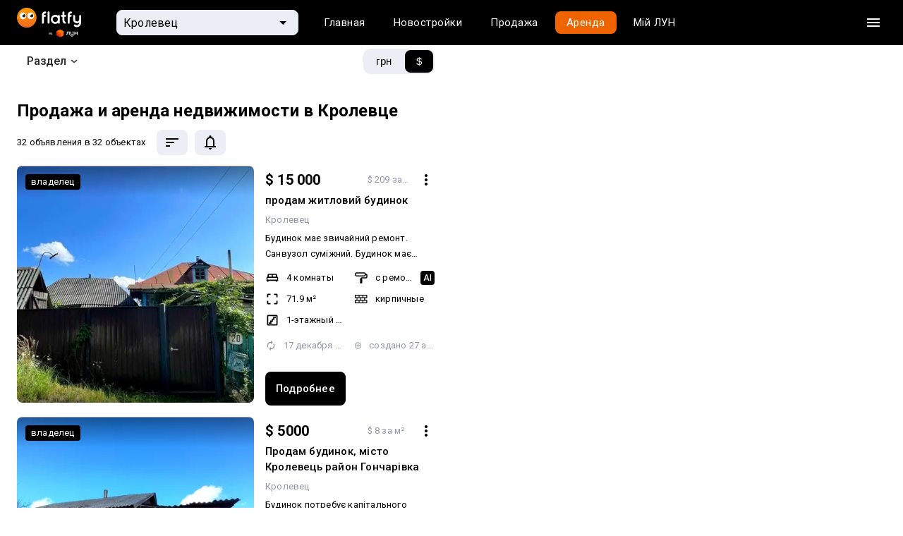

--- FILE ---
content_type: text/html
request_url: https://flatfy.ua/%D0%BD%D0%B5%D0%B4%D0%B2%D0%B8%D0%B6%D0%B8%D0%BC%D0%BE%D1%81%D1%82%D1%8C-%D0%BA%D1%80%D0%BE%D0%BB%D0%B5%D0%B2%D0%B5%D1%86
body_size: 57248
content:

  <!DOCTYPE html>
  <html lang="ru">
    <head>
      <meta charset="utf-8">
      <meta name="viewport" content="width=device-width, initial-scale=1, shrink-to-fit=no, minimum-scale=1, maximum-scale=1, viewport-fit=cover">
      <meta property="og:image" content="https://lun.ua/images/og.png">
      
      <link rel="preconnect" href="https://static.lunstatic.net/">
      <link rel="preconnect" href="https://market-images.lunstatic.net/">

      <script async src="https://blackhole.lun.ua/gtag/js?id=G-YNR3DN2MJM" type="bb66d3293367bba5c37bab26-text/javascript"></script>
      <script type="bb66d3293367bba5c37bab26-text/javascript">
        window.dataLayer = window.dataLayer || [];
        function gtag(){dataLayer.push(arguments);}
        gtag('js', new Date());

        gtag('config', 'G-YNR3DN2MJM', {
          transport_url: 'https://blackhole.lun.ua',
          first_party_collection: true,
          send_page_view: false
        });
      </script>

      <link rel="preload" href="https://browser.sentry-cdn.com/5.15.4/bundle.min.js" as="script" type="application/javascript" crossorigin="anonymous">
      <link
          href="https://fonts.googleapis.com/css?family=Roboto:400,300,500,700&amp;subset=latin,latin-ext,cyrillic&amp;display=swap"
          rel="stylesheet"
          type="text/css"
        />
    
  <link data-rh="" rel="icon" href="https://static.lunstatic.net/static/assets/0462592801e95ca116e0.ico" sizes="any"/><link data-rh="" rel="icon" href="https://static.lunstatic.net/static/assets/flatfy-icon.cbf5c248d3e7917b1392022221fe10a8.svg" type="image/svg+xml"/><link data-rh="" rel="apple-touch-icon" href="https://static.lunstatic.net/static/assets/4834e7e56ced412c94d9.png"/><link data-rh="" rel="canonical" href="https://flatfy.ua/недвижимость-кролевец"/><link data-rh="" rel="alternate" hrefLang="uk" href="https://flatfy.ua/uk/%D0%BD%D0%B5%D1%80%D1%83%D1%85%D0%BE%D0%BC%D1%96%D1%81%D1%82%D1%8C-%D0%BA%D1%80%D0%BE%D0%BB%D0%B5%D0%B2%D0%B5%D1%86%D1%8C"/><link data-rh="" rel="alternate" hrefLang="ru" href="https://flatfy.ua/%D0%BD%D0%B5%D0%B4%D0%B2%D0%B8%D0%B6%D0%B8%D0%BC%D0%BE%D1%81%D1%82%D1%8C-%D0%BA%D1%80%D0%BE%D0%BB%D0%B5%D0%B2%D0%B5%D1%86"/><link data-rh="" rel="icon" href="https://static.lunstatic.net/static/assets/0462592801e95ca116e0.ico" sizes="any"/><link data-rh="" rel="icon" href="https://static.lunstatic.net/static/assets/flatfy-icon.cbf5c248d3e7917b1392022221fe10a8.svg" type="image/svg+xml"/><link data-rh="" rel="apple-touch-icon" href="https://static.lunstatic.net/static/assets/4834e7e56ced412c94d9.png"/><title data-rh="">Жилая недвижимость Кролевца — Продажа и аренда квартир, новостроек, домов, комнат</title><meta data-rh="" name="description" content="Приятный выбор жилой недвижимости в Кролевце на Flatfy от ЛУН! Все объявления о продаже и аренде недвижимости  в г. Кролевец на одном сайте (квартиры, новостройки, дома, комнаты)."/><link data-rh="" rel="canonical" href="https://flatfy.ua/недвижимость-кролевец"/><link data-rh="" rel="preload" as="image" href="https://market-images.lunstatic.net/lun-ua/360/360/images/1086421728.webp" imagesrcset="https://market-images.lunstatic.net/lun-ua/360/360/images/1086421728.webp 1x, https://market-images.lunstatic.net/lun-ua/720/720/images/1086421728.webp 2x"/><meta data-rh="" name="robots" content="index, follow"/>
  <link data-chunk="Hint-PriceInputSuggestion-jsx" rel="preload" as="style" href="https://static.lunstatic.net/static/css/Hint-PriceInputSuggestion-jsx.c62a141d.chunk.css">
<link data-chunk="FeaturesPromoBanner-FeaturesPromoBanner-jsx" rel="preload" as="style" href="https://static.lunstatic.net/static/css/FeaturesPromoBanner-FeaturesPromoBanner-jsx.cf625023.chunk.css">
<link data-chunk="FooterMobile-FooterMobile-jsx" rel="preload" as="style" href="https://static.lunstatic.net/static/css/FooterMobile-FooterMobile-jsx.68d5ad3d.chunk.css">
<link data-chunk="Search-jsx" rel="preload" as="style" href="https://static.lunstatic.net/static/css/Search-jsx.340f7a49.chunk.css">
<link data-chunk="Search-jsx" rel="preload" as="style" href="https://static.lunstatic.net/static/css/2847.88489548.chunk.css">
<link data-chunk="main" rel="preload" as="style" href="https://static.lunstatic.net/static/css/main.2fb47c69.css">
<link data-chunk="main" rel="preload" as="style" href="https://static.lunstatic.net/static/css/3583.89ac473e.css">
<link data-chunk="main" rel="preload" as="script" href="https://static.lunstatic.net/static/js/runtime-main.4873ac8f.js">
<link data-chunk="main" rel="preload" as="script" href="https://static.lunstatic.net/static/js/3583.763babbe.js">
<link data-chunk="main" rel="preload" as="script" href="https://static.lunstatic.net/static/js/main.407b3fa9.js">
<link data-chunk="pages-Canonical-jsx" rel="preload" as="script" href="https://static.lunstatic.net/static/js/pages-Canonical-jsx.c1e58317.chunk.js">
<link data-chunk="Search-jsx" rel="preload" as="script" href="https://static.lunstatic.net/static/js/8835.69ce29be.chunk.js">
<link data-chunk="Search-jsx" rel="preload" as="script" href="https://static.lunstatic.net/static/js/482.b243ad5c.chunk.js">
<link data-chunk="Search-jsx" rel="preload" as="script" href="https://static.lunstatic.net/static/js/1216.b65beedf.chunk.js">
<link data-chunk="Search-jsx" rel="preload" as="script" href="https://static.lunstatic.net/static/js/6007.9b7ca792.chunk.js">
<link data-chunk="Search-jsx" rel="preload" as="script" href="https://static.lunstatic.net/static/js/3101.1773f777.chunk.js">
<link data-chunk="Search-jsx" rel="preload" as="script" href="https://static.lunstatic.net/static/js/8133.e62e217d.chunk.js">
<link data-chunk="Search-jsx" rel="preload" as="script" href="https://static.lunstatic.net/static/js/2030.5f4bc2ec.chunk.js">
<link data-chunk="Search-jsx" rel="preload" as="script" href="https://static.lunstatic.net/static/js/5518.a18d04ab.chunk.js">
<link data-chunk="Search-jsx" rel="preload" as="script" href="https://static.lunstatic.net/static/js/7931.7347b01c.chunk.js">
<link data-chunk="Search-jsx" rel="preload" as="script" href="https://static.lunstatic.net/static/js/8978.9af61ea9.chunk.js">
<link data-chunk="Search-jsx" rel="preload" as="script" href="https://static.lunstatic.net/static/js/4190.51222d21.chunk.js">
<link data-chunk="Search-jsx" rel="preload" as="script" href="https://static.lunstatic.net/static/js/2847.e9cc0999.chunk.js">
<link data-chunk="Search-jsx" rel="preload" as="script" href="https://static.lunstatic.net/static/js/Search-jsx.5c413aa3.chunk.js">
<link data-chunk="FooterMobile-FooterMobile-jsx" rel="preload" as="script" href="https://static.lunstatic.net/static/js/FooterMobile-FooterMobile-jsx.704a68d9.chunk.js">
<link data-chunk="FeaturesPromoBanner-FeaturesPromoBanner-jsx" rel="preload" as="script" href="https://static.lunstatic.net/static/js/FeaturesPromoBanner-FeaturesPromoBanner-jsx.6d06ee2c.chunk.js">
<link data-chunk="Hint-PriceInputSuggestion-jsx" rel="preload" as="script" href="https://static.lunstatic.net/static/js/Hint-PriceInputSuggestion-jsx.60c9eea0.chunk.js">
  <link data-chunk="main" rel="stylesheet" href="https://static.lunstatic.net/static/css/3583.89ac473e.css">
<link data-chunk="main" rel="stylesheet" href="https://static.lunstatic.net/static/css/main.2fb47c69.css">
<link data-chunk="Search-jsx" rel="stylesheet" href="https://static.lunstatic.net/static/css/2847.88489548.chunk.css">
<link data-chunk="Search-jsx" rel="stylesheet" href="https://static.lunstatic.net/static/css/Search-jsx.340f7a49.chunk.css">
<link data-chunk="FooterMobile-FooterMobile-jsx" rel="stylesheet" href="https://static.lunstatic.net/static/css/FooterMobile-FooterMobile-jsx.68d5ad3d.chunk.css">
<link data-chunk="FeaturesPromoBanner-FeaturesPromoBanner-jsx" rel="stylesheet" href="https://static.lunstatic.net/static/css/FeaturesPromoBanner-FeaturesPromoBanner-jsx.cf625023.chunk.css">
<link data-chunk="Hint-PriceInputSuggestion-jsx" rel="stylesheet" href="https://static.lunstatic.net/static/css/Hint-PriceInputSuggestion-jsx.c62a141d.chunk.css">
</head><body>
  <noscript>
    You need to enable JavaScript to run this app.
  </noscript>
  <div id="root"><div style="--standardTransition:0.25s;--activeTransition:0.05s;--popupTransition:0.4s;--robotoFont:Roboto;--interFont:Inter"><div class="page-map-layout"><div class="page-map-layout__header-row"><div class="page-map-layout__header"><nav class="Navigation-module_root__MWwvj Navigation Navigation-module_dark__At-QM"><div class="Navigation-module_wrapper__R12HL"><a class="Navigation-module_logo__-Fcf6"><img src="https://static.lunstatic.net/static/assets/flatfy_by_lun_white.3fb2063e4bb79188c22da2d4483287da.svg" alt="Flatfy"/></a><div class="NavigationCitySelect-module_root__edFbK"><div class="NavigationCitySelect-module_field__lqRvq"><div class="NavigationCitySelect-module_back__pn8-M"><svg xmlns="http://www.w3.org/2000/svg" width="24" height="24" fill="#505050"><path fill-rule="evenodd" d="M20 11H7.83l5.59-5.59L12 4l-8 8 8 8 1.41-1.41L7.83 13H20z" clip-rule="evenodd"></path></svg></div><div class="TextField-module_root__uHt40 TextFieldRefresh-module_root__GBJdQ NavigationCitySelect-module_textField__N-GZb TextFieldRefresh-module_fill__yEtGo TextFieldRefresh-module_small__WOjBe TextField-module_filled__T6zKc TextFieldRefresh-module_filled__1tiGO"><div class="TextField-module_icon__xhrz- TextFieldRefresh-module_icon__ooi3w NavigationCitySelect-module_textFieldIcon__1YccU TextField-module_endIcon__VHDth TextFieldRefresh-module_endIcon__4va8p NavigationCitySelect-module_textFieldEndIcon__BtvrC"><svg xmlns="http://www.w3.org/2000/svg" width="24" height="24"><g clip-path="url(#arrow-down-triangle_svg__a)"><path d="m7 10 5 5 5-5z"></path></g><defs><clipPath id="arrow-down-triangle_svg__a"><path fill="#fff" d="M0 0h24v24H0z"></path></clipPath></defs></svg><svg xmlns="http://www.w3.org/2000/svg" width="24" height="24" fill="#FFF"><path d="M15.5 14h-.79l-.28-.27A6.47 6.47 0 0 0 16 9.5 6.5 6.5 0 1 0 9.5 16c1.61 0 3.09-.59 4.23-1.57l.27.28v.79l5 4.99L20.49 19zm-6 0C7.01 14 5 11.99 5 9.5S7.01 5 9.5 5 14 7.01 14 9.5 11.99 14 9.5 14"></path><path fill="none" d="M0 0h24v24H0z"></path></svg></div><input class="TextField-module_input__DwVUB TextFieldRefresh-module_input__-YzrQ NavigationCitySelect-module_textFieldInput__VGq5y" value="Кролевец" placeholder="Кролевец"/></div></div><div class="Backdrop-module_root__9ecdv Popup-module_backdrop__hjeOP NavigationCitySelect-module_backdrop__gnN9o Popup-module_backdropOpened__G4VcO"></div><div class="Popup-module_root__BjQrC NavigationCitySelect-module_popup__FnryT Popup-module_fullScreenMobile__hOW0T" style="--top:0;--left:0;--max-height:442px"><div><div class="Popup-module_content__dAacD NavigationCitySelect-module_popupContent__yhC69"><div class="Menu-module_root__Yj4AS NavigationCitySelect-module_menuList__h4ULV"><a class="MenuItemRefresh-module_root__UYDED" href="/недвижимость-киев"><div class="MenuItemRefresh-module_content__-xsxR NavigationCitySelect-module_menuItemContent__nJnsi">Киев</div></a><a class="MenuItemRefresh-module_root__UYDED" href="/недвижимость-киевская-область"><div class="MenuItemRefresh-module_content__-xsxR NavigationCitySelect-module_menuItemContent__nJnsi">Киевская область</div></a><a class="MenuItemRefresh-module_root__UYDED" href="/недвижимость-львов"><div class="MenuItemRefresh-module_content__-xsxR NavigationCitySelect-module_menuItemContent__nJnsi">Львов</div></a><a class="MenuItemRefresh-module_root__UYDED" href="/недвижимость-одесса"><div class="MenuItemRefresh-module_content__-xsxR NavigationCitySelect-module_menuItemContent__nJnsi">Одесса</div></a><hr class="NavigationCitySelect-module_divider__wzoz7"/><a class="MenuItemRefresh-module_root__UYDED" href="/недвижимость-винница"><div class="MenuItemRefresh-module_content__-xsxR NavigationCitySelect-module_menuItemContent__nJnsi">Винница</div></a><a class="MenuItemRefresh-module_root__UYDED" href="/недвижимость-днепропетровск"><div class="MenuItemRefresh-module_content__-xsxR NavigationCitySelect-module_menuItemContent__nJnsi">Днепр</div></a><a class="MenuItemRefresh-module_root__UYDED" href="/недвижимость-житомир"><div class="MenuItemRefresh-module_content__-xsxR NavigationCitySelect-module_menuItemContent__nJnsi">Житомир</div></a><a class="MenuItemRefresh-module_root__UYDED" href="/недвижимость-запорожье"><div class="MenuItemRefresh-module_content__-xsxR NavigationCitySelect-module_menuItemContent__nJnsi">Запорожье</div></a><a class="MenuItemRefresh-module_root__UYDED" href="/недвижимость-ивано-франковск"><div class="MenuItemRefresh-module_content__-xsxR NavigationCitySelect-module_menuItemContent__nJnsi">Ивано-Франковск</div></a><a class="MenuItemRefresh-module_root__UYDED" href="/недвижимость-кировоград"><div class="MenuItemRefresh-module_content__-xsxR NavigationCitySelect-module_menuItemContent__nJnsi">Кропивницкий</div></a><a class="MenuItemRefresh-module_root__UYDED" href="/недвижимость-луцк"><div class="MenuItemRefresh-module_content__-xsxR NavigationCitySelect-module_menuItemContent__nJnsi">Луцк</div></a><a class="MenuItemRefresh-module_root__UYDED" href="/недвижимость-николаев"><div class="MenuItemRefresh-module_content__-xsxR NavigationCitySelect-module_menuItemContent__nJnsi">Николаев</div></a><a class="MenuItemRefresh-module_root__UYDED" href="/недвижимость-полтава"><div class="MenuItemRefresh-module_content__-xsxR NavigationCitySelect-module_menuItemContent__nJnsi">Полтава</div></a><a class="MenuItemRefresh-module_root__UYDED" href="/недвижимость-ровно"><div class="MenuItemRefresh-module_content__-xsxR NavigationCitySelect-module_menuItemContent__nJnsi">Ровно</div></a><a class="MenuItemRefresh-module_root__UYDED" href="/недвижимость-сумы"><div class="MenuItemRefresh-module_content__-xsxR NavigationCitySelect-module_menuItemContent__nJnsi">Сумы</div></a><a class="MenuItemRefresh-module_root__UYDED" href="/недвижимость-тернополь"><div class="MenuItemRefresh-module_content__-xsxR NavigationCitySelect-module_menuItemContent__nJnsi">Тернополь</div></a><a class="MenuItemRefresh-module_root__UYDED" href="/недвижимость-ужгород"><div class="MenuItemRefresh-module_content__-xsxR NavigationCitySelect-module_menuItemContent__nJnsi">Ужгород</div></a><a class="MenuItemRefresh-module_root__UYDED" href="/недвижимость-харьков"><div class="MenuItemRefresh-module_content__-xsxR NavigationCitySelect-module_menuItemContent__nJnsi">Харьков</div></a><a class="MenuItemRefresh-module_root__UYDED" href="/недвижимость-херсон"><div class="MenuItemRefresh-module_content__-xsxR NavigationCitySelect-module_menuItemContent__nJnsi">Херсон</div></a><a class="MenuItemRefresh-module_root__UYDED" href="/недвижимость-хмельницкий"><div class="MenuItemRefresh-module_content__-xsxR NavigationCitySelect-module_menuItemContent__nJnsi">Хмельницкий</div></a><a class="MenuItemRefresh-module_root__UYDED" href="/недвижимость-черкассы"><div class="MenuItemRefresh-module_content__-xsxR NavigationCitySelect-module_menuItemContent__nJnsi">Черкассы</div></a><a class="MenuItemRefresh-module_root__UYDED" href="/недвижимость-чернигов"><div class="MenuItemRefresh-module_content__-xsxR NavigationCitySelect-module_menuItemContent__nJnsi">Чернигов</div></a><a class="MenuItemRefresh-module_root__UYDED" href="/недвижимость-черновцы"><div class="MenuItemRefresh-module_content__-xsxR NavigationCitySelect-module_menuItemContent__nJnsi">Черновцы</div></a></div></div></div></div></div><div class="Navigation-module_links__lUW8g"><div class="Tabs-module_root__5zt5O Navigation-module_tabs__iSNQ4 Tabs-module_forDarkBackground__bNY6t Navigation-module_tabsForDarkBackground__0E-1h"><div class="Tabs-module_wrapper__xwefE"><a class="Tabs-module_tab__oV0bN"><div class="Tabs-module_content__bY-7P Navigation-module_tabContent__h80sy">Главная</div></a><a class="Tabs-module_tab__oV0bN"><div class="Tabs-module_content__bY-7P Navigation-module_tabContent__h80sy">Новостройки</div></a><a class="Tabs-module_tab__oV0bN"><div class="Tabs-module_content__bY-7P Navigation-module_tabContent__h80sy">Продажа</div></a><a class="Tabs-module_tab__oV0bN Tabs-module_selected__q16nj Navigation-module_tabSelected__LUW4y"><div class="Tabs-module_content__bY-7P Navigation-module_tabContent__h80sy">Аренда</div></a><a class="Tabs-module_tab__oV0bN" href="undefined/market"><div class="Tabs-module_content__bY-7P Navigation-module_tabContent__h80sy">Мій ЛУН</div></a></div></div></div><div class="Navigation-module_actions__no5T8"><button class="Button-module_root__F2nJw Navigation-module_burgerButton__LxLGc Button-module_ghostDark__-yK9d Button-module_small__579QF Button-module_withIcon__VHY4e"><div class="Button-module_icon__NRBaE Navigation-module_burgerButtonIcon__TOHqM"><svg aria-hidden="true" class="burger_svg__ico" viewBox="0 0 24 24"><path d="M3 18h18v-2H3zm0-5h18v-2H3zm0-7v2h18V6z"></path></svg></div></button></div></div></nav><div class="NavigationSidebar-module_backdrop__7qrfH NavigationSidebar-module_hidden__rS0ti"></div><div class="NavigationSidebar-module_root__gyp-3 Navigation-sidebar"><div class="NavigationSidebar-module_header__PGpuk"><a class="NavigationSidebar-module_logo__4IBrf"><svg xmlns="http://www.w3.org/2000/svg" fill="none" viewBox="0 0 100 42"><path fill="#000" fill-rule="evenodd" d="M48.958 22.687c0 1.226-1.108 2.276-2.3 2.276h-1.16v3.47h1.16c3.164 0 5.76-2.59 5.76-5.746V16.29h6.056v12.143h3.46V12.82H48.959zm28.548-1.197c0 2.468-1.778 4.688-4.239 4.688h-.173c-2.46 0-4.239-1.94-4.239-4.688v-8.67h-3.46v8.67c0 5.208 3.56 7.81 7.7 7.81h.172c1.846 0 3.288-.613 4.24-1.735v1.041c0 3.28-2.087 4.597-4.24 4.597h-.173c-1.845 0-3.568-1.268-4.239-2.894l-2.88 1.066c1.09 2.775 3.987 4.864 7.12 4.864h.172c4.418 0 7.7-3.231 7.7-7.633V12.82h-3.46zm19.033-2.598V12.82h3.46v15.613h-3.46V22.36h-8.651v6.072h-3.46V12.82h3.46v6.072z" clip-rule="evenodd"></path><mask id="logo_svg__b" width="35" height="40" x="0" y="1" maskUnits="userSpaceOnUse" style="mask-type:alpha"><path fill="url(#logo_svg__a)" fill-rule="evenodd" d="M0 11.053c0-.148.081-.284.211-.354l16.995-9.151a.4.4 0 0 1 .381 0l16.995 9.151c.13.07.211.206.211.354v19.873c0 .147-.08.282-.208.352l-16.996 9.3a.4.4 0 0 1-.385 0l-16.995-9.3A.4.4 0 0 1 0 30.926z" clip-rule="evenodd"></path></mask><g mask="url(#logo_svg__b)"><path fill="url(#logo_svg__c)" d="m17.397 20.332 17.396-9.519v20.35l-17.396 9.52z"></path><path fill="url(#logo_svg__d)" d="M17.397 20.515 0 10.813l17.397-9.367 17.396 9.367z"></path><path fill="url(#logo_svg__e)" d="M17.397 20.332 0 10.813v20.35l17.397 9.52z"></path><mask id="logo_svg__g" width="35" height="40" x="0" y="1" maskUnits="userSpaceOnUse" style="mask-type:alpha"><path fill="url(#logo_svg__f)" fill-rule="evenodd" d="M0 10.813v20.35l17.397 9.52 17.396-9.52v-20.35L17.397 1.446z" clip-rule="evenodd"></path></mask><g mask="url(#logo_svg__g)"><path fill="url(#logo_svg__h)" d="M17.397 20.332 0 10.813v20.35l17.397 9.52z"></path><g filter="url(#logo_svg__i)"><path stroke="url(#logo_svg__j)" stroke-linecap="round" stroke-width="0.468" d="m-.336 10.479 17.731 9.702"></path></g><g filter="url(#logo_svg__k)"><path stroke="url(#logo_svg__l)" stroke-linecap="round" stroke-width="0.468" d="M35.126 10.479 17.395 20.18"></path></g><g filter="url(#logo_svg__m)"><path stroke="url(#logo_svg__n)" stroke-linecap="round" stroke-width="0.468" d="M17.395 41.926V20.18"></path></g><g filter="url(#logo_svg__o)"><path stroke="url(#logo_svg__p)" stroke-linecap="round" stroke-width="0.401" d="m-.336 10.479 17.731 9.702"></path></g><g filter="url(#logo_svg__q)"><path stroke="url(#logo_svg__r)" stroke-linecap="round" stroke-width="0.401" d="M35.126 10.479 17.395 20.18"></path></g><g filter="url(#logo_svg__s)"><path stroke="url(#logo_svg__t)" stroke-linecap="round" stroke-width="0.401" d="M17.395 41.926V20.18"></path></g></g></g><defs><linearGradient id="logo_svg__a" x1="17.397" x2="0.035" y1="18.18" y2="31.238" gradientUnits="userSpaceOnUse"><stop stop-color="#FF5201"></stop><stop offset="0.51" stop-color="#EB3D00"></stop><stop offset="1" stop-color="#D42600"></stop></linearGradient><linearGradient id="logo_svg__c" x1="34.465" x2="17.725" y1="11.47" y2="40.683" gradientUnits="userSpaceOnUse"><stop stop-color="#FF8004"></stop><stop offset="1" stop-color="#FF5201"></stop></linearGradient><linearGradient id="logo_svg__d" x1="17.397" x2="17.397" y1="1.78" y2="20.515" gradientUnits="userSpaceOnUse"><stop stop-color="#FF6605"></stop><stop offset="1" stop-color="#FF8A06"></stop></linearGradient><linearGradient id="logo_svg__e" x1="17.397" x2="0" y1="18.173" y2="31.221" gradientUnits="userSpaceOnUse"><stop stop-color="#FF5201"></stop><stop offset="0.51" stop-color="#EB3D00"></stop><stop offset="1" stop-color="#D42600"></stop></linearGradient><linearGradient id="logo_svg__f" x1="17.397" x2="0" y1="18.173" y2="31.221" gradientUnits="userSpaceOnUse"><stop stop-color="#FF5201"></stop><stop offset="0.51" stop-color="#EB3D00"></stop><stop offset="1" stop-color="#D42600"></stop></linearGradient><linearGradient id="logo_svg__h" x1="14.051" x2="10.037" y1="19.177" y2="37.243" gradientUnits="userSpaceOnUse"><stop stop-color="#FF0101" stop-opacity="0"></stop><stop offset="1" stop-color="#DD2800" stop-opacity="0.71"></stop></linearGradient><linearGradient id="logo_svg__j" x1="-0.001" x2="17.395" y1="11.482" y2="20.85" gradientUnits="userSpaceOnUse"><stop stop-color="#FF8708"></stop><stop offset="1" stop-color="#FFC700"></stop></linearGradient><linearGradient id="logo_svg__l" x1="35.126" x2="17.729" y1="10.479" y2="19.846" gradientUnits="userSpaceOnUse"><stop stop-color="#FF9B06"></stop><stop offset="1" stop-color="#FFC700"></stop></linearGradient><linearGradient id="logo_svg__n" x1="52730" x2="52730" y1="40.65" y2="20.183" gradientUnits="userSpaceOnUse"><stop stop-color="#FF5402"></stop><stop offset="1" stop-color="#FFC700"></stop></linearGradient><linearGradient id="logo_svg__p" x1="-0.001" x2="17.395" y1="11.482" y2="20.85" gradientUnits="userSpaceOnUse"><stop stop-color="#FF8708"></stop><stop offset="1" stop-color="#FFC700"></stop></linearGradient><linearGradient id="logo_svg__r" x1="35.126" x2="17.729" y1="10.479" y2="19.846" gradientUnits="userSpaceOnUse"><stop stop-color="#FF9B06"></stop><stop offset="1" stop-color="#FFC700"></stop></linearGradient><linearGradient id="logo_svg__t" x1="52730" x2="52730" y1="40.65" y2="20.183" gradientUnits="userSpaceOnUse"><stop stop-color="#FF5402"></stop><stop offset="1" stop-color="#FFC700"></stop></linearGradient><filter id="logo_svg__i" width="19.537" height="11.509" x="-1.239" y="9.575" color-interpolation-filters="sRGB" filterUnits="userSpaceOnUse"><feFlood flood-opacity="0" result="BackgroundImageFix"></feFlood><feBlend in="SourceGraphic" in2="BackgroundImageFix" result="shape"></feBlend><feGaussianBlur result="effect1_foregroundBlur_1005_117" stdDeviation="0.335"></feGaussianBlur></filter><filter id="logo_svg__k" width="19.537" height="11.509" x="16.491" y="9.575" color-interpolation-filters="sRGB" filterUnits="userSpaceOnUse"><feFlood flood-opacity="0" result="BackgroundImageFix"></feFlood><feBlend in="SourceGraphic" in2="BackgroundImageFix" result="shape"></feBlend><feGaussianBlur result="effect1_foregroundBlur_1005_117" stdDeviation="0.335"></feGaussianBlur></filter><filter id="logo_svg__m" width="1.807" height="23.552" x="16.491" y="19.277" color-interpolation-filters="sRGB" filterUnits="userSpaceOnUse"><feFlood flood-opacity="0" result="BackgroundImageFix"></feFlood><feBlend in="SourceGraphic" in2="BackgroundImageFix" result="shape"></feBlend><feGaussianBlur result="effect1_foregroundBlur_1005_117" stdDeviation="0.335"></feGaussianBlur></filter><filter id="logo_svg__o" width="18.534" height="10.505" x="-0.738" y="10.077" color-interpolation-filters="sRGB" filterUnits="userSpaceOnUse"><feFlood flood-opacity="0" result="BackgroundImageFix"></feFlood><feBlend in="SourceGraphic" in2="BackgroundImageFix" result="shape"></feBlend><feGaussianBlur result="effect1_foregroundBlur_1005_117" stdDeviation="0.1"></feGaussianBlur></filter><filter id="logo_svg__q" width="18.534" height="10.505" x="16.993" y="10.077" color-interpolation-filters="sRGB" filterUnits="userSpaceOnUse"><feFlood flood-opacity="0" result="BackgroundImageFix"></feFlood><feBlend in="SourceGraphic" in2="BackgroundImageFix" result="shape"></feBlend><feGaussianBlur result="effect1_foregroundBlur_1005_117" stdDeviation="0.1"></feGaussianBlur></filter><filter id="logo_svg__s" width="0.804" height="22.549" x="16.993" y="19.779" color-interpolation-filters="sRGB" filterUnits="userSpaceOnUse"><feFlood flood-opacity="0" result="BackgroundImageFix"></feFlood><feBlend in="SourceGraphic" in2="BackgroundImageFix" result="shape"></feBlend><feGaussianBlur result="effect1_foregroundBlur_1005_117" stdDeviation="0.1"></feGaussianBlur></filter></defs></svg></a><button class="Button-module_root__F2nJw Button-module_ghostDark__-yK9d Button-module_small__579QF Button-module_withIcon__VHY4e NavigationSidebar-module_ghostDarkButton__NNcyZ"><div class="Button-module_icon__NRBaE"><svg xmlns="http://www.w3.org/2000/svg" viewBox="0 0 24 24"><path fill-rule="evenodd" d="M19 6.41 17.59 5 12 10.59 6.41 5 5 6.41 10.59 12 5 17.59 6.41 19 12 13.41 17.59 19 19 17.59 13.41 12z" clip-rule="evenodd"></path></svg></div></button></div><hr/><div class="NavigationSidebar-module_links__v0Cgv"><a href="https://cosmos.lun.ua/boost?region=sumy_region"><span>Девелоперам: реклама на ЛУН</span></a><a href="https://my.rieltor.ua/"><span>Риелторам: разместить объявление</span></a><a href="https://apps.lun.ua/realty/form"><span>Собственникам: разместить объявление через приложение ЛУН</span></a><a href="https://misto.lun.ua/pr"><span>Для СМИ</span></a><a href="https://lun.ua/ru/faq"><span>FAQ</span></a><a href="https://team.lun.ua/"><span>Вакансии</span></a><a href="https://telegram.me/lun_support_bot?start=bXkubHVuLnVh"><span>Команда поддержки</span><svg class="ico" width="20" height="20" viewBox="0 0 20 20" fill="none" xmlns="http://www.w3.org/2000/svg"><path fill-rule="evenodd" clip-rule="evenodd" d="M18.3337 10.0001C18.3337 14.6025 14.6027 18.3334 10.0003 18.3334C5.39795 18.3334 1.66699 14.6025 1.66699 10.0001C1.66699 5.39771 5.39795 1.66675 10.0003 1.66675C14.6027 1.66675 18.3337 5.39771 18.3337 10.0001ZM6.91909 8.47234C6.04244 8.85748 5.14168 9.2532 4.31803 9.70969C3.88794 10.0265 4.45955 10.2507 4.99582 10.4609C5.08107 10.4944 5.16544 10.5274 5.24474 10.5605C5.31072 10.5809 5.37783 10.6024 5.44583 10.6242C6.04226 10.8154 6.70732 11.0286 7.28635 10.7079C8.23753 10.1581 9.13518 9.52244 10.0321 8.88729C10.326 8.6792 10.6198 8.47116 10.9154 8.26621C10.9292 8.2573 10.9449 8.2471 10.9619 8.23596C11.2137 8.07173 11.78 7.70237 11.5706 8.21131C11.0752 8.75638 10.5447 9.23888 10.0112 9.72401C9.65169 10.051 9.29086 10.3791 8.93861 10.7284C8.63181 10.9792 8.31326 11.4836 8.65678 11.8348C9.448 12.3922 10.2516 12.936 11.0547 13.4795C11.3161 13.6564 11.5774 13.8332 11.8382 14.0105C12.2802 14.3656 12.971 14.0783 13.0682 13.5234C13.1114 13.2682 13.1548 13.0129 13.1982 12.7576C13.438 11.347 13.6778 9.93594 13.8897 8.52076C13.9185 8.29877 13.9512 8.07679 13.9838 7.85469C14.063 7.31641 14.1423 6.77747 14.167 6.2363C14.1032 5.69624 13.4524 5.81499 13.0902 5.93642C11.2287 6.64916 9.3857 7.41474 7.55004 8.19381C7.34209 8.28651 7.1313 8.37912 6.91909 8.47234Z" fill="currentColor"></path></svg></a></div><hr/><div class="NavigationSidebar-module_socials__R9G-C"><div class="NavigationSidebar-module_socialsTitle__Xt1tz">Мы в соцсетях</div><a class="Button-module_root__F2nJw NavigationSidebar-module_socialsButton__HzCKn NavigationSidebar-module_ghostDarkButton__NNcyZ Button-module_ghostDark__-yK9d Button-module_small__579QF Button-module_withIcon__VHY4e" href="https://www.instagram.com/lun.ua" target="_blank"><div class="Button-module_icon__NRBaE NavigationSidebar-module_ghostDarkButtonIcon__Y-ieY"><svg class="ico" width="34" height="34" viewBox="0 0 34 34" fill="black" xmlns="http://www.w3.org/2000/svg"><path d="M22.2435 28.793H12.7498C9.02817 28.793 6 25.744 6 21.9968V11.7962C6 8.04848 9.02817 5 12.7498 5H22.2435C25.9657 4.9995 28.9939 8.04799 28.9939 11.7962V21.9958C28.9939 25.743 25.9657 28.793 22.2435 28.793ZM12.7498 6.74192C11.4191 6.7435 10.1433 7.27654 9.20238 8.22409C8.26148 9.17164 7.73232 10.4563 7.73102 11.7962V21.9958C7.73245 23.3356 8.26167 24.6201 9.20255 25.5676C10.1434 26.515 11.4192 27.048 12.7498 27.0496H22.2435C23.5743 27.0481 24.8501 26.5152 25.7911 25.5677C26.7321 24.6203 27.2614 23.3357 27.2628 21.9958V11.7962C27.2615 10.4562 26.7323 9.17148 25.7913 8.22392C24.8503 7.27635 23.5744 6.74337 22.2435 6.74192H12.7498Z"></path><path d="M17.4943 23.1838C15.8298 23.182 14.2341 22.5154 13.0571 21.3304C11.8802 20.1454 11.2181 18.5386 11.2163 16.8627C11.2181 16.0077 11.3893 15.1617 11.7199 14.3742C12.0504 13.5866 12.5337 12.8733 13.1413 12.2761C14.3338 11.1102 15.8911 10.4944 17.5254 10.5421C19.48 10.5998 21.1024 11.2632 22.2145 12.461C23.2703 13.5956 23.8083 15.1263 23.7703 16.8841C23.7414 18.5507 23.0756 20.142 21.9114 21.3271C21.3348 21.9168 20.6471 22.3847 19.8886 22.7035C19.1302 23.0224 18.3162 23.1856 17.4943 23.1838ZM17.3497 12.6697C16.3256 12.6721 15.3436 13.0796 14.6152 13.8043C14.21 14.2026 13.8878 14.6782 13.6675 15.2033C13.4471 15.7285 13.333 16.2926 13.3318 16.8627C13.333 17.974 13.7719 19.0393 14.5523 19.8251C15.3326 20.6109 16.3906 21.053 17.4943 21.0543C19.7776 21.0543 21.6059 19.203 21.6572 16.8399L22.7145 16.8627L21.6572 16.8399C21.6834 15.6471 21.3428 14.6373 20.67 13.9166C19.9499 13.1423 18.8403 12.712 17.4617 12.6712C17.4252 12.6702 17.3878 12.6697 17.3497 12.6697Z"></path><path d="M23.9264 11.8358C24.7349 11.8358 25.3904 11.176 25.3904 10.3621C25.3904 9.54822 24.7349 8.88843 23.9264 8.88843C23.1179 8.88843 22.4624 9.54822 22.4624 10.3621C22.4624 11.176 23.1179 11.8358 23.9264 11.8358Z"></path></svg></div></a><a class="Button-module_root__F2nJw NavigationSidebar-module_socialsButton__HzCKn NavigationSidebar-module_ghostDarkButton__NNcyZ Button-module_ghostDark__-yK9d Button-module_small__579QF Button-module_withIcon__VHY4e" href="https://twitter.com/lun_ua" target="_blank"><div class="Button-module_icon__NRBaE NavigationSidebar-module_ghostDarkButtonIcon__Y-ieY"><svg class="ico" width="34" height="34" viewBox="0 0 34 34" fill="black" xmlns="http://www.w3.org/2000/svg"><path d="M27.3382 12.2279C27.3541 12.4557 27.3541 12.6836 27.3541 12.9135C27.3541 19.9197 21.9882 28 12.1766 28V27.9958C9.27816 28 6.43998 27.1748 4 25.6188C4.42145 25.6691 4.84501 25.6943 5.26963 25.6954C7.67158 25.6975 10.0049 24.8964 11.8945 23.4212C9.61194 23.3782 7.61032 21.8988 6.91107 19.7391C7.71066 19.8924 8.53455 19.8609 9.31936 19.6478C6.83079 19.148 5.04042 16.9746 5.04042 14.4506V14.3834C5.78192 14.7939 6.61215 15.0218 7.46139 15.047C5.11753 13.4899 4.39504 10.3905 5.81044 7.96726C8.51871 11.2798 12.5146 13.2936 16.8041 13.5067C16.3742 11.6651 16.9614 9.73535 18.3473 8.44078C20.4957 6.43331 23.8747 6.5362 25.8943 8.67072C27.0889 8.43658 28.2339 8.00086 29.2817 7.3835C28.8835 8.61087 28.0501 9.65346 26.9368 10.316C27.9942 10.1921 29.0272 9.91069 30 9.48127C29.2838 10.548 28.3818 11.4772 27.3382 12.2279Z"></path></svg></div></a><a class="Button-module_root__F2nJw NavigationSidebar-module_socialsButton__HzCKn NavigationSidebar-module_ghostDarkButton__NNcyZ Button-module_ghostDark__-yK9d Button-module_small__579QF Button-module_withIcon__VHY4e" href="https://www.youtube.com/c/lunua" target="_blank"><div class="Button-module_icon__NRBaE NavigationSidebar-module_ghostDarkButtonIcon__Y-ieY"><svg class="ico" width="34" height="34" viewBox="0 0 34 34" fill="black" xmlns="http://www.w3.org/2000/svg"><path fill-rule="evenodd" clip-rule="evenodd" d="M27.6247 26.8458C29.1122 26.6333 30.3163 25.5 30.5997 24.0125C30.883 22.3833 31.1663 19.975 31.2372 17C31.2372 14.025 30.883 11.6167 30.5997 9.9875C30.3163 8.5 29.1122 7.36667 27.6247 7.15417C25.2163 6.8 21.3913 6.375 16.9997 6.375C12.608 6.375 8.71217 6.8 6.37467 7.15417C4.88717 7.36667 3.68301 8.5 3.39967 9.9875C3.11634 11.6167 2.83301 14.025 2.83301 17C2.83301 19.975 3.11634 22.3833 3.39967 24.0125C3.68301 25.5 4.88717 26.6333 6.37467 26.8458C8.78301 27.2 12.6788 27.625 16.9997 27.625C21.3913 27.625 25.2872 27.2 27.6247 26.8458ZM22.667 16.9998L14.167 12.0415V21.9582L22.667 16.9998Z"></path></svg></div></a><button class="Button-module_root__F2nJw NavigationSidebar-module_socialsButton__HzCKn NavigationSidebar-module_ghostDarkButton__NNcyZ Button-module_ghostDark__-yK9d Button-module_small__579QF Button-module_withIcon__VHY4e" target="_blank" link="https://www.facebook.com/lun.ua"><div class="Button-module_icon__NRBaE NavigationSidebar-module_ghostDarkButtonIcon__Y-ieY"><svg class="ico" width="34" height="34" viewBox="0 0 34 34" fill="black" xmlns="http://www.w3.org/2000/svg"><path d="M29 17.0733C29 10.4054 23.6274 5 17 5C10.3726 5 5 10.4054 5 17.0733C5 23.0994 9.3882 28.0943 15.125 29V20.5633H12.0781V17.0733H15.125V14.4134C15.125 11.3875 16.9166 9.71615 19.6576 9.71615C20.9701 9.71615 22.3438 9.95195 22.3438 9.95195V12.9231H20.8306C19.34 12.9231 18.875 13.8539 18.875 14.8096V17.0733H22.2031L21.6711 20.5633H18.875V29C24.6118 28.0943 29 23.0994 29 17.0733Z"></path></svg></div></button></div><hr/><div class="NavigationSidebar-module_apps__crtxo"><div class="AppLinks-module_root__xFQpg NavigationSidebar-module_appsRoot__mgNNC"><a href="https://play.google.com/store/apps/details?id=com.lun.mylun&amp;hl=uk&amp;gl=US" class="AppLinks-module_link__aM3dy NavigationSidebar-module_appsLink__9to-g" target="_blank"><div class="AppLinks-module_logo__Rwsrg"><svg xmlns="http://www.w3.org/2000/svg" width="24" height="24" fill="none"><path fill="#EB3131" d="m11.38 11.534-8.675 9.175q0 .003.002.006a2.34 2.34 0 0 0 2.262 1.73c.434 0 .84-.118 1.19-.322l.027-.016 9.765-5.615z"></path><path fill="#F6B60B" d="m20.156 9.97-.008-.005-4.216-2.435-4.75 4.212 4.767 4.748 4.193-2.41a2.331 2.331 0 0 0 .014-4.109"></path><path fill="#5778C5" d="M2.705 3.294q-.079.289-.08.601V20.11q.001.313.08.6l8.973-8.94z"></path><path fill="#3BAD49" d="m11.445 12.002 4.49-4.473L6.18 1.894a2.35 2.35 0 0 0-3.475 1.398v.002z"></path></svg></div><div class="AppLinks-module_content__D36tN"><span>Скачать в</span><svg xmlns="http://www.w3.org/2000/svg" width="70" height="15" fill="#fff"><path d="M54.133 10.784h1.52V.634h-1.52zM67.827 4.29l-1.742 4.4h-.053l-1.809-4.4h-1.637l2.712 6.15-1.546 3.422h1.585l4.181-9.572zM59.205 9.63c-.499 0-1.193-.248-1.193-.862 0-.784.865-1.083 1.612-1.083.668 0 .983.143 1.39.339a1.84 1.84 0 0 1-1.81 1.606m.183-5.563c-1.1 0-2.241.483-2.713 1.553l1.35.562c.289-.562.826-.744 1.39-.744.786 0 1.585.47 1.598 1.305v.105a3.4 3.4 0 0 0-1.585-.391c-1.455 0-2.936.796-2.936 2.285 0 1.358 1.193 2.233 2.529 2.233 1.022 0 1.586-.457 1.94-.993h.052v.784h1.468V6.875c0-1.802-1.35-2.807-3.093-2.807m-9.396 1.458h-2.163v-3.48h2.163c1.137 0 1.782.938 1.782 1.74 0 .786-.645 1.74-1.782 1.74m-.04-4.892H46.31v10.15h1.52V6.939h2.123c1.685 0 3.341-1.217 3.341-3.153 0-1.937-1.656-3.152-3.341-3.152M30.088 9.633c-1.05 0-1.93-.876-1.93-2.08 0-1.216.88-2.106 1.93-2.106 1.037 0 1.85.89 1.85 2.106 0 1.204-.813 2.08-1.85 2.08m1.745-4.775h-.052c-.341-.405-.997-.772-1.824-.772-1.734 0-3.322 1.518-3.322 3.467 0 1.936 1.588 3.44 3.322 3.44.827 0 1.483-.366 1.824-.784h.052v.496c0 1.322-.708 2.028-1.85 2.028-.933 0-1.51-.667-1.746-1.23l-1.326.55c.38.916 1.392 2.04 3.072 2.04 1.785 0 3.295-1.046 3.295-3.597v-6.2h-1.445zm2.494 5.926h1.523V.633h-1.523zm3.768-3.349c-.04-1.334 1.037-2.014 1.811-2.014.605 0 1.116.3 1.287.732zm4.726-1.15c-.29-.773-1.169-2.199-2.967-2.199-1.785 0-3.268 1.4-3.268 3.454 0 1.936 1.47 3.454 3.438 3.454 1.59 0 2.507-.968 2.889-1.531l-1.182-.785c-.394.575-.932.955-1.707.955-.774 0-1.325-.354-1.68-1.046l4.634-1.91zM5.902 5.146V6.61H9.42c-.105.824-.38 1.426-.8 1.844-.513.511-1.314 1.073-2.718 1.073-2.166 0-3.86-1.74-3.86-3.898s1.694-3.898 3.86-3.898c1.169 0 2.022.457 2.652 1.046L9.59 1.745C8.71.908 7.543.267 5.902.267 2.935.267.442 2.674.442 5.63s2.493 5.364 5.46 5.364c1.601 0 2.809-.524 3.754-1.505.971-.968 1.274-2.328 1.274-3.427 0-.34-.026-.654-.08-.915zm9.027 4.486c-1.05 0-1.956-.863-1.956-2.093 0-1.243.906-2.093 1.956-2.093s1.956.85 1.956 2.093c0 1.23-.906 2.093-1.956 2.093m0-5.547c-1.917 0-3.479 1.453-3.479 3.454 0 1.988 1.562 3.454 3.479 3.454s3.479-1.466 3.479-3.454c0-2.001-1.563-3.454-3.48-3.454m7.589 5.547c-1.05 0-1.957-.863-1.957-2.093 0-1.243.907-2.093 1.957-2.093s1.955.85 1.955 2.093c0 1.23-.905 2.093-1.955 2.093m0-5.547c-1.917 0-3.479 1.453-3.479 3.454 0 1.988 1.562 3.454 3.479 3.454 1.916 0 3.478-1.466 3.478-3.454 0-2.001-1.562-3.454-3.478-3.454"></path></svg></div></a><a href="https://apps.apple.com/ua/app/%D0%BB%D1%83%D0%BD/id1508320534?l=uk" class="AppLinks-module_link__aM3dy NavigationSidebar-module_appsLink__9to-g" target="_blank"><div class="AppLinks-module_logo__Rwsrg"><svg xmlns="http://www.w3.org/2000/svg" width="24" height="24" fill="#fff"><path d="M17.437 12.656c-.022-2.591 2.064-3.851 2.16-3.91-1.182-1.771-3.014-2.013-3.657-2.032-1.538-.166-3.03.946-3.814.946-.8 0-2.007-.93-3.307-.903-1.673.027-3.24 1.023-4.098 2.569-1.772 3.153-.45 7.787 1.248 10.335.85 1.249 1.842 2.642 3.14 2.593 1.272-.054 1.747-.832 3.28-.832 1.52 0 1.966.832 3.29.8 1.365-.022 2.223-1.253 3.043-2.512.98-1.431 1.375-2.84 1.39-2.913-.032-.01-2.649-1.037-2.675-4.141m-2.502-7.62c.684-.878 1.152-2.073 1.021-3.286-.989.045-2.226.703-2.939 1.563-.63.757-1.193 1.998-1.048 3.165 1.112.085 2.253-.576 2.966-1.441"></path></svg></div><div class="AppLinks-module_content__D36tN"><span>Скачать в</span><svg xmlns="http://www.w3.org/2000/svg" width="62" height="14" fill="#fff"><path d="M8.959 10.765H7.212l-.957-3.006H2.93l-.911 3.006h-1.7L3.612.532h2.034zM5.967 6.498l-.865-2.672q-.136-.41-.516-1.928h-.03q-.153.654-.487 1.928l-.85 2.672zm11.463.486q0 1.883-1.018 2.975-.91.973-2.262.972-1.458 0-2.095-1.047h-.03v3.886h-1.64V5.815q0-1.184-.06-2.43h1.441l.092 1.17h.03q.82-1.32 2.49-1.32 1.305 0 2.179 1.031.874 1.034.873 2.718m-1.67.06q0-1.078-.486-1.776-.532-.729-1.427-.729-.608 0-1.1.402-.495.404-.646 1.056-.076.306-.076.5v1.23q0 .805.494 1.36t1.282.554q.926 0 1.443-.713.515-.715.516-1.884m10.156-.06q0 1.883-1.018 2.975-.91.973-2.262.972-1.458 0-2.094-1.047h-.031v3.886h-1.64V5.815q0-1.184-.06-2.43h1.442l.091 1.17h.03q.82-1.32 2.49-1.32 1.305 0 2.18 1.031.872 1.034.872 2.718m-1.67.06q0-1.078-.487-1.776-.53-.729-1.427-.729-.608 0-1.101.402-.493.404-.644 1.056-.076.306-.076.5v1.23q0 .805.492 1.36.494.554 1.284.554.926 0 1.442-.713.517-.715.517-1.884m11.16.851q0 1.306-.91 2.126-.999.896-2.787.896-1.651 0-2.652-.637l.38-1.366q1.08.653 2.37.653.926 0 1.443-.418.515-.418.515-1.119 0-.623-.425-1.049-.424-.426-1.412-.791-2.687-1.003-2.687-2.934 0-1.263.942-2.068.938-.805 2.505-.805 1.396 0 2.322.486l-.41 1.336q-.865-.47-1.958-.47-.865 0-1.35.425-.41.379-.41.926 0 .607.47 1.002.409.364 1.488.79 1.319.531 1.943 1.244.623.711.622 1.773m5.42-3.278h-1.808v3.582q0 1.366.957 1.366.44 0 .728-.076l.045 1.245q-.485.18-1.275.181-.97 0-1.518-.592-.546-.593-.547-1.989V4.615h-1.076v-1.23h1.077V2.034l1.61-.486v1.837h1.807zm8.152 2.397q0 1.702-.972 2.794-1.02 1.124-2.703 1.123-1.624 0-2.587-1.077-.965-1.078-.965-2.718-.001-1.715.995-2.808.993-1.094 2.679-1.094 1.624 0 2.61 1.079.944 1.047.943 2.701m-1.701.053q.001-1.02-.44-1.75-.516-.884-1.472-.883-.988 0-1.504.882-.44.731-.44 1.782 0 1.02.44 1.75.532.882 1.489.882.94 0 1.472-.898.455-.744.455-1.765m7.03-2.238a3 3 0 0 0-.517-.046q-.864 0-1.336.654-.41.576-.41 1.457v3.87h-1.638l.015-5.055q0-1.275-.062-2.323h1.428l.06 1.412h.045q.26-.73.82-1.169a1.98 1.98 0 0 1 1.184-.396q.229.002.41.03zm7.331 1.898q.002.441-.06.743h-4.917q.029 1.095.713 1.671.621.517 1.61.517 1.092 0 1.989-.35l.257 1.138q-1.047.456-2.473.456-1.715 0-2.696-1.01-.978-1.01-.979-2.71 0-1.669.912-2.778.955-1.183 2.58-1.183 1.595 0 2.415 1.183.649.941.65 2.323m-1.562-.425q.014-.73-.319-1.26-.426-.685-1.306-.684-.805 0-1.305.668-.41.533-.485 1.275z"></path></svg></div></a></div></div><hr/><div class="NavigationSidebar-module_projects__sXOsT"><div class="NavigationSidebar-module_projectsTitle__0eNoY">Другие проекты<div class="NavigationSidebar-module_projectsLogo__WseFn"><span><span>от</span></span><svg xmlns="http://www.w3.org/2000/svg" fill="none" viewBox="0 0 100 42"><path fill="#000" fill-rule="evenodd" d="M48.958 22.687c0 1.226-1.108 2.276-2.3 2.276h-1.16v3.47h1.16c3.164 0 5.76-2.59 5.76-5.746V16.29h6.056v12.143h3.46V12.82H48.959zm28.548-1.197c0 2.468-1.778 4.688-4.239 4.688h-.173c-2.46 0-4.239-1.94-4.239-4.688v-8.67h-3.46v8.67c0 5.208 3.56 7.81 7.7 7.81h.172c1.846 0 3.288-.613 4.24-1.735v1.041c0 3.28-2.087 4.597-4.24 4.597h-.173c-1.845 0-3.568-1.268-4.239-2.894l-2.88 1.066c1.09 2.775 3.987 4.864 7.12 4.864h.172c4.418 0 7.7-3.231 7.7-7.633V12.82h-3.46zm19.033-2.598V12.82h3.46v15.613h-3.46V22.36h-8.651v6.072h-3.46V12.82h3.46v6.072z" clip-rule="evenodd"></path><mask id="logo_svg__b" width="35" height="40" x="0" y="1" maskUnits="userSpaceOnUse" style="mask-type:alpha"><path fill="url(#logo_svg__a)" fill-rule="evenodd" d="M0 11.053c0-.148.081-.284.211-.354l16.995-9.151a.4.4 0 0 1 .381 0l16.995 9.151c.13.07.211.206.211.354v19.873c0 .147-.08.282-.208.352l-16.996 9.3a.4.4 0 0 1-.385 0l-16.995-9.3A.4.4 0 0 1 0 30.926z" clip-rule="evenodd"></path></mask><g mask="url(#logo_svg__b)"><path fill="url(#logo_svg__c)" d="m17.397 20.332 17.396-9.519v20.35l-17.396 9.52z"></path><path fill="url(#logo_svg__d)" d="M17.397 20.515 0 10.813l17.397-9.367 17.396 9.367z"></path><path fill="url(#logo_svg__e)" d="M17.397 20.332 0 10.813v20.35l17.397 9.52z"></path><mask id="logo_svg__g" width="35" height="40" x="0" y="1" maskUnits="userSpaceOnUse" style="mask-type:alpha"><path fill="url(#logo_svg__f)" fill-rule="evenodd" d="M0 10.813v20.35l17.397 9.52 17.396-9.52v-20.35L17.397 1.446z" clip-rule="evenodd"></path></mask><g mask="url(#logo_svg__g)"><path fill="url(#logo_svg__h)" d="M17.397 20.332 0 10.813v20.35l17.397 9.52z"></path><g filter="url(#logo_svg__i)"><path stroke="url(#logo_svg__j)" stroke-linecap="round" stroke-width="0.468" d="m-.336 10.479 17.731 9.702"></path></g><g filter="url(#logo_svg__k)"><path stroke="url(#logo_svg__l)" stroke-linecap="round" stroke-width="0.468" d="M35.126 10.479 17.395 20.18"></path></g><g filter="url(#logo_svg__m)"><path stroke="url(#logo_svg__n)" stroke-linecap="round" stroke-width="0.468" d="M17.395 41.926V20.18"></path></g><g filter="url(#logo_svg__o)"><path stroke="url(#logo_svg__p)" stroke-linecap="round" stroke-width="0.401" d="m-.336 10.479 17.731 9.702"></path></g><g filter="url(#logo_svg__q)"><path stroke="url(#logo_svg__r)" stroke-linecap="round" stroke-width="0.401" d="M35.126 10.479 17.395 20.18"></path></g><g filter="url(#logo_svg__s)"><path stroke="url(#logo_svg__t)" stroke-linecap="round" stroke-width="0.401" d="M17.395 41.926V20.18"></path></g></g></g><defs><linearGradient id="logo_svg__a" x1="17.397" x2="0.035" y1="18.18" y2="31.238" gradientUnits="userSpaceOnUse"><stop stop-color="#FF5201"></stop><stop offset="0.51" stop-color="#EB3D00"></stop><stop offset="1" stop-color="#D42600"></stop></linearGradient><linearGradient id="logo_svg__c" x1="34.465" x2="17.725" y1="11.47" y2="40.683" gradientUnits="userSpaceOnUse"><stop stop-color="#FF8004"></stop><stop offset="1" stop-color="#FF5201"></stop></linearGradient><linearGradient id="logo_svg__d" x1="17.397" x2="17.397" y1="1.78" y2="20.515" gradientUnits="userSpaceOnUse"><stop stop-color="#FF6605"></stop><stop offset="1" stop-color="#FF8A06"></stop></linearGradient><linearGradient id="logo_svg__e" x1="17.397" x2="0" y1="18.173" y2="31.221" gradientUnits="userSpaceOnUse"><stop stop-color="#FF5201"></stop><stop offset="0.51" stop-color="#EB3D00"></stop><stop offset="1" stop-color="#D42600"></stop></linearGradient><linearGradient id="logo_svg__f" x1="17.397" x2="0" y1="18.173" y2="31.221" gradientUnits="userSpaceOnUse"><stop stop-color="#FF5201"></stop><stop offset="0.51" stop-color="#EB3D00"></stop><stop offset="1" stop-color="#D42600"></stop></linearGradient><linearGradient id="logo_svg__h" x1="14.051" x2="10.037" y1="19.177" y2="37.243" gradientUnits="userSpaceOnUse"><stop stop-color="#FF0101" stop-opacity="0"></stop><stop offset="1" stop-color="#DD2800" stop-opacity="0.71"></stop></linearGradient><linearGradient id="logo_svg__j" x1="-0.001" x2="17.395" y1="11.482" y2="20.85" gradientUnits="userSpaceOnUse"><stop stop-color="#FF8708"></stop><stop offset="1" stop-color="#FFC700"></stop></linearGradient><linearGradient id="logo_svg__l" x1="35.126" x2="17.729" y1="10.479" y2="19.846" gradientUnits="userSpaceOnUse"><stop stop-color="#FF9B06"></stop><stop offset="1" stop-color="#FFC700"></stop></linearGradient><linearGradient id="logo_svg__n" x1="52730" x2="52730" y1="40.65" y2="20.183" gradientUnits="userSpaceOnUse"><stop stop-color="#FF5402"></stop><stop offset="1" stop-color="#FFC700"></stop></linearGradient><linearGradient id="logo_svg__p" x1="-0.001" x2="17.395" y1="11.482" y2="20.85" gradientUnits="userSpaceOnUse"><stop stop-color="#FF8708"></stop><stop offset="1" stop-color="#FFC700"></stop></linearGradient><linearGradient id="logo_svg__r" x1="35.126" x2="17.729" y1="10.479" y2="19.846" gradientUnits="userSpaceOnUse"><stop stop-color="#FF9B06"></stop><stop offset="1" stop-color="#FFC700"></stop></linearGradient><linearGradient id="logo_svg__t" x1="52730" x2="52730" y1="40.65" y2="20.183" gradientUnits="userSpaceOnUse"><stop stop-color="#FF5402"></stop><stop offset="1" stop-color="#FFC700"></stop></linearGradient><filter id="logo_svg__i" width="19.537" height="11.509" x="-1.239" y="9.575" color-interpolation-filters="sRGB" filterUnits="userSpaceOnUse"><feFlood flood-opacity="0" result="BackgroundImageFix"></feFlood><feBlend in="SourceGraphic" in2="BackgroundImageFix" result="shape"></feBlend><feGaussianBlur result="effect1_foregroundBlur_1005_117" stdDeviation="0.335"></feGaussianBlur></filter><filter id="logo_svg__k" width="19.537" height="11.509" x="16.491" y="9.575" color-interpolation-filters="sRGB" filterUnits="userSpaceOnUse"><feFlood flood-opacity="0" result="BackgroundImageFix"></feFlood><feBlend in="SourceGraphic" in2="BackgroundImageFix" result="shape"></feBlend><feGaussianBlur result="effect1_foregroundBlur_1005_117" stdDeviation="0.335"></feGaussianBlur></filter><filter id="logo_svg__m" width="1.807" height="23.552" x="16.491" y="19.277" color-interpolation-filters="sRGB" filterUnits="userSpaceOnUse"><feFlood flood-opacity="0" result="BackgroundImageFix"></feFlood><feBlend in="SourceGraphic" in2="BackgroundImageFix" result="shape"></feBlend><feGaussianBlur result="effect1_foregroundBlur_1005_117" stdDeviation="0.335"></feGaussianBlur></filter><filter id="logo_svg__o" width="18.534" height="10.505" x="-0.738" y="10.077" color-interpolation-filters="sRGB" filterUnits="userSpaceOnUse"><feFlood flood-opacity="0" result="BackgroundImageFix"></feFlood><feBlend in="SourceGraphic" in2="BackgroundImageFix" result="shape"></feBlend><feGaussianBlur result="effect1_foregroundBlur_1005_117" stdDeviation="0.1"></feGaussianBlur></filter><filter id="logo_svg__q" width="18.534" height="10.505" x="16.993" y="10.077" color-interpolation-filters="sRGB" filterUnits="userSpaceOnUse"><feFlood flood-opacity="0" result="BackgroundImageFix"></feFlood><feBlend in="SourceGraphic" in2="BackgroundImageFix" result="shape"></feBlend><feGaussianBlur result="effect1_foregroundBlur_1005_117" stdDeviation="0.1"></feGaussianBlur></filter><filter id="logo_svg__s" width="0.804" height="22.549" x="16.993" y="19.779" color-interpolation-filters="sRGB" filterUnits="userSpaceOnUse"><feFlood flood-opacity="0" result="BackgroundImageFix"></feFlood><feBlend in="SourceGraphic" in2="BackgroundImageFix" result="shape"></feBlend><feGaussianBlur result="effect1_foregroundBlur_1005_117" stdDeviation="0.1"></feGaussianBlur></filter></defs></svg></div></div><div class="NavigationSidebar-module_projectsList__kRvCS"><a href="https://misto.lun.ua/" class=""><svg width="152" height="46" viewBox="0 0 152 46" fill="none" xmlns="http://www.w3.org/2000/svg"><path d="M83.9333 16.2046h1.5228l3.8844 9.6663 3.8763-9.6663h1.531l-4.8209 11.8569h-1.189l-4.8046-11.8569Zm-.4968 0h1.3437l.2199 7.2314v4.6255h-1.5636V16.2046Zm10.4562 0h1.3437v11.8569h-1.5635V23.436l.2198-7.2314ZM99.4059 19.2503v8.8112h-1.5147v-8.8112h1.5147Zm-1.6287-2.3372c0-.2443.0733-.4506.2198-.6189.1521-.1683.3746-.2525.6678-.2525.2877 0 .5076.0842.6596.2525.1575.1683.2362.3746.2362.6189 0 .2334-.0787.4343-.2362.6026-.152.1629-.3719.2443-.6596.2443-.2932 0-.5157-.0814-.6678-.2443-.1465-.1683-.2198-.3692-.2198-.6026ZM105.351 26.9866c.358 0 .689-.0733.993-.2199.304-.1466.554-.3475.749-.6026.196-.2606.307-.5565.334-.8877h1.433c-.027.5212-.203 1.0071-.529 1.4577-.32.4452-.741.8062-1.262 1.0831-.521.2715-1.094.4072-1.718.4072-.663 0-1.241-.1167-1.735-.3502-.489-.2334-.896-.5537-1.221-.9609-.321-.4072-.562-.8741-.725-1.4007-.158-.532-.236-1.0939-.236-1.6857v-.342c0-.5918.078-1.151.236-1.6776.163-.532.404-1.0016.725-1.4088.325-.4072.732-.7275 1.221-.9609.494-.2335 1.072-.3502 1.735-.3502.689 0 1.292.1412 1.807.4235.516.2768.921.6569 1.214 1.1401.298.4777.461 1.0206.488 1.6286h-1.433c-.027-.3637-.13-.6921-.309-.9853-.174-.2932-.413-.5266-.717-.7004-.298-.1791-.649-.2687-1.05-.2687-.462 0-.85.0923-1.165.2769-.309.1791-.556.4235-.741.7329-.179.304-.309.6433-.391 1.0179-.076.3692-.114.7465-.114 1.132v.342c0 .3855.038.7655.114 1.1401.076.3746.204.7139.383 1.0179.184.304.431.5484.741.7329.315.1792.706.2688 1.173.2688ZM114.146 19.2503v8.8112h-1.515v-8.8112h1.515Zm2.956 0v1.2215h-7.37v-1.2215h7.37ZM117.843 23.7536v-.1873c0-.6352.092-1.2242.277-1.7671.184-.5483.45-1.0234.798-1.4251.347-.4072.768-.7221 1.262-.9447.494-.228 1.048-.342 1.661-.342.619 0 1.175.114 1.67.342.499.2226.922.5375 1.27.9447.353.4017.622.8768.806 1.4251.185.5429.277 1.1319.277 1.7671v.1873c0 .6352-.092 1.2242-.277 1.7671-.184.5429-.453 1.018-.806 1.4252-.348.4017-.768.7166-1.262.9446-.489.2226-1.043.3339-1.662.3339s-1.175-.1113-1.669-.3339c-.494-.228-.918-.5429-1.27-.9446-.348-.4072-.614-.8823-.798-1.4252-.185-.5429-.277-1.1319-.277-1.7671Zm1.506-.1873v.1873c0 .4398.052.8551.155 1.246.103.3854.258.7274.464 1.026.212.2986.475.5348.79.7085.315.1683.681.2525 1.099.2525.413 0 .774-.0842 1.083-.2525.315-.1737.576-.4099.782-.7085.207-.2986.361-.6406.464-1.026.109-.3909.163-.8062.163-1.246v-.1873c0-.4343-.054-.8442-.163-1.2297-.103-.3908-.26-.7356-.472-1.0342-.206-.304-.467-.5429-.782-.7166-.309-.1737-.673-.2606-1.091-.2606-.412 0-.776.0869-1.091.2606-.31.1737-.57.4126-.782.7166-.206.2986-.361.6434-.464 1.0342-.103.3855-.155.7954-.155 1.2297Z" fill="#161616"></path><path fill-rule="evenodd" clip-rule="evenodd" d="M59.6416 23.3722c0 1.8972-1.3683 3.6044-3.2618 3.6044h-.1332c-1.8935 0-3.2619-1.4916-3.2619-3.6044V16.705H50.322v6.6672c0 4.0046 2.7401 6.0055 5.9246 6.0055h.1332c1.4201 0 2.5303-.4716 3.2618-1.3339v.8004c0 2.5224-1.605 3.535-3.2618 3.535h-.1332c-1.4201 0-2.7454-.9749-3.2619-2.2253l-2.2162.8192c.8391 2.1344 3.0682 3.7405 5.4781 3.7405h.1332c3.3997 0 5.9246-2.4847 5.9246-5.8694V16.705h-2.6628v6.6672Zm-21.9676.9202c0 .9429-.853 1.7505-1.77 1.7505h-.8928v2.6679h.8928c2.4348 0 4.4327-1.9913 4.4327-4.4184V19.373h4.6599v9.3378h2.6627V16.7051H37.674v7.5873Zm36.6129-2.9185V16.705h2.6628v12.0058h-2.6628v-4.6689H67.63v4.6689h-2.6627V16.705H67.63v4.6689h6.6569Z" fill="#161616"></path><mask id="mask0_26_550" style="mask-type:alpha" maskUnits="userSpaceOnUse" x="0" y="7" width="27" height="32"><path fill-rule="evenodd" clip-rule="evenodd" d="M0 15.1675c0-.0036.00200265-.007.00521435-.0087L13.382 7.96066c.003-.00158.0065-.00158.0094 0l13.3769 7.19814c.0032.0017.0052.0051.0052.0087v15.6377c0 .0037-.002.007-.0052.0087l-13.3768 7.3146c-.003.0016-.0066.0016-.0095 0L.00515618 30.8139C.00197713 30.8122 0 30.8089 0 30.8052V15.1675Z" fill="url(#paint0_linear_26_550)"></path></mask><g mask="url(#mask0_26_550)"><path d="m13.3867 22.4816 13.3868-7.32v15.6496l-13.3868 7.3199V22.4816Z" fill="url(#paint1_linear_26_550)"></path><path d="M13.3867 22.6222 0 15.1615l13.3867-7.20349 13.3868 7.20349-13.3868 7.4607Z" fill="url(#paint2_linear_26_550)"></path><path d="M13.3867 22.4816 0 15.1616v15.6496l13.3867 7.3199V22.4816Z" fill="url(#paint3_linear_26_550)"></path><mask id="mask1_26_550" style="mask-type:alpha" maskUnits="userSpaceOnUse" x="0" y="7" width="27" height="32"><path fill-rule="evenodd" clip-rule="evenodd" d="M.0125609 15.1685 0 15.1615l13.3867-7.20349 13.3868 7.20349-.0124.0068.0124-.0067v15.6495l-13.3868 7.32L0 30.8111V15.1616l.0125609.0069Z" fill="url(#paint4_linear_26_550)"></path></mask><g mask="url(#mask1_26_550)"><path d="M13.3867 22.4816 0 15.1616v15.6496l13.3867 7.3199V22.4816Z" fill="url(#paint5_linear_26_550)"></path><g filter="url(#filter0_f_26_550)"><path d="M-.257324 14.9043 13.3869 22.365" stroke="url(#paint6_linear_26_550)" stroke-width="0.0115631" stroke-linecap="round"></path></g><g filter="url(#filter1_f_26_550)"><path d="m27.0309 14.9042-13.6442 7.4607" stroke="url(#paint7_linear_26_550)" stroke-width="0.0115631" stroke-linecap="round"></path></g><g filter="url(#filter2_f_26_550)"><path d="M13.3867 39.0872V22.3649" stroke="url(#paint8_linear_26_550)" stroke-width="0.0115631" stroke-linecap="round"></path></g><g filter="url(#filter3_f_26_550)"><path fill-rule="evenodd" clip-rule="evenodd" d="M-.393122 14.8302c.040948-.0748.134811-.1023.209648-.0613L13.4607 22.2296c.0748.0409.1023.1347.0614.2095-.041.0748-.1349.1022-.2097.0613L-.331762 15.0397c-.074836-.0409-.102308-.1347-.06136-.2095Z" fill="url(#paint9_linear_26_550)"></path></g><g filter="url(#filter4_f_26_550)"><path fill-rule="evenodd" clip-rule="evenodd" d="M27.1666 14.8301c.0409.0747.0135.1685-.0614.2095l-13.6441 7.4607c-.0749.0409-.1687.0134-.2097-.0613-.0409-.0748-.0135-.1686.0614-.2096l13.6441-7.4607c.0749-.0409.1687-.0134.2097.0614Z" fill="url(#paint10_linear_26_550)"></path></g><g filter="url(#filter5_f_26_550)"><path fill-rule="evenodd" clip-rule="evenodd" d="M13.5413 22.3649v16.7223c0 .0853-.0691.1544-.1544.1544-.0853 0-.1545-.0691-.1545-.1544V22.3649c0-.0852.0692-.1543.1545-.1543s.1544.0691.1544.1543Z" fill="url(#paint11_linear_26_550)"></path></g></g></g><mask id="mask2_26_550" style="mask-type:alpha" maskUnits="userSpaceOnUse" x="0" y="0" width="152" height="46"><path d="M152 0H0v46h152V0Z" fill="#D9D9D9"></path></mask><defs><linearGradient id="paint0_linear_26_550" x1="13.3867" y1="20.8215" x2="0.00736255" y2="30.8637" gradientUnits="userSpaceOnUse"><stop stop-color="#FF5201"></stop><stop offset="0.510417" stop-color="#EB3D00"></stop><stop offset="1" stop-color="#D42600"></stop></linearGradient><linearGradient id="paint1_linear_26_550" x1="26.5209" y1="15.6664" x2="13.6522" y2="38.1385" gradientUnits="userSpaceOnUse"><stop stop-color="#FF8004"></stop><stop offset="1" stop-color="#FF5201"></stop></linearGradient><linearGradient id="paint2_linear_26_550" x1="13.3867" y1="8.21527" x2="13.3867" y2="22.6222" gradientUnits="userSpaceOnUse"><stop stop-color="#FF6605"></stop><stop offset="1" stop-color="#FF8A06"></stop></linearGradient><linearGradient id="paint3_linear_26_550" x1="13.3867" y1="20.8215" x2="0.00641553" y2="30.8634" gradientUnits="userSpaceOnUse"><stop stop-color="#FF5201"></stop><stop offset="0.510417" stop-color="#EB3D00"></stop><stop offset="1" stop-color="#D42600"></stop></linearGradient><linearGradient id="paint4_linear_26_550" x1="13.3867" y1="20.8213" x2="0.00639945" y2="30.8632" gradientUnits="userSpaceOnUse"><stop stop-color="#FF5201"></stop><stop offset="0.510417" stop-color="#EB3D00"></stop><stop offset="1" stop-color="#D42600"></stop></linearGradient><linearGradient id="paint5_linear_26_550" x1="10.8124" y1="21.5933" x2="7.72703" y2="35.4865" gradientUnits="userSpaceOnUse"><stop stop-color="#FF0101" stop-opacity="0"></stop><stop offset="1" stop-color="#DD2800" stop-opacity="0.71"></stop></linearGradient><linearGradient id="paint6_linear_26_550" x1="0.00011275" y1="15.6761" x2="13.3828" y2="22.887" gradientUnits="userSpaceOnUse"><stop stop-color="#FF8708"></stop><stop offset="1" stop-color="#FFC700"></stop></linearGradient><linearGradient id="paint7_linear_26_550" x1="27.0309" y1="14.9042" x2="13.6482" y2="22.1151" gradientUnits="userSpaceOnUse"><stop stop-color="#FF9B06"></stop><stop offset="1" stop-color="#FFC700"></stop></linearGradient><linearGradient id="paint8_linear_26_550" x1="52726" y1="38.1753" x2="52726" y2="22.4366" gradientUnits="userSpaceOnUse"><stop stop-color="#FF5402"></stop><stop offset="1" stop-color="#FFC700"></stop></linearGradient><linearGradient id="paint9_linear_26_550" x1="-0.000181" y1="15.6761" x2="13.3825" y2="22.8869" gradientUnits="userSpaceOnUse"><stop stop-color="#FF8708"></stop><stop offset="1" stop-color="#FFC700"></stop></linearGradient><linearGradient id="paint10_linear_26_550" x1="27.0311" y1="14.9041" x2="13.6484" y2="22.115" gradientUnits="userSpaceOnUse"><stop stop-color="#FF9B06"></stop><stop offset="1" stop-color="#FFC700"></stop></linearGradient><linearGradient id="paint11_linear_26_550" x1="13.4237" y1="38.1036" x2="13.3869" y2="22.3649" gradientUnits="userSpaceOnUse"><stop stop-color="#FF5402"></stop><stop offset="1" stop-color="#FFC700"></stop></linearGradient><filter id="filter0_f_26_550" x="-0.279702" y="14.882" width="13.6888" height="7.50527" filterUnits="userSpaceOnUse" color-interpolation-filters="sRGB"><feFlood flood-opacity="0" result="BackgroundImageFix"></feFlood><feBlend in="SourceGraphic" in2="BackgroundImageFix" result="shape"></feBlend><feGaussianBlur stdDeviation="0.00825938" result="effect1_foregroundBlur_26_550"></feGaussianBlur></filter><filter id="filter1_f_26_550" x="13.3643" y="14.8819" width="13.6888" height="7.50527" filterUnits="userSpaceOnUse" color-interpolation-filters="sRGB"><feFlood flood-opacity="0" result="BackgroundImageFix"></feFlood><feBlend in="SourceGraphic" in2="BackgroundImageFix" result="shape"></feBlend><feGaussianBlur stdDeviation="0.00825938" result="effect1_foregroundBlur_26_550"></feGaussianBlur></filter><filter id="filter2_f_26_550" x="13.3643" y="22.3426" width="0.0447563" height="16.7669" filterUnits="userSpaceOnUse" color-interpolation-filters="sRGB"><feFlood flood-opacity="0" result="BackgroundImageFix"></feFlood><feBlend in="SourceGraphic" in2="BackgroundImageFix" result="shape"></feBlend><feGaussianBlur stdDeviation="0.00825938" result="effect1_foregroundBlur_26_550"></feGaussianBlur></filter><filter id="filter3_f_26_550" x="-0.417065" y="14.7449" width="13.963" height="7.77938" filterUnits="userSpaceOnUse" color-interpolation-filters="sRGB"><feFlood flood-opacity="0" result="BackgroundImageFix"></feFlood><feBlend in="SourceGraphic" in2="BackgroundImageFix" result="shape"></feBlend><feGaussianBlur stdDeviation="0.00247782" result="effect1_foregroundBlur_26_550"></feGaussianBlur></filter><filter id="filter4_f_26_550" x="13.2275" y="14.7448" width="13.963" height="7.77938" filterUnits="userSpaceOnUse" color-interpolation-filters="sRGB"><feFlood flood-opacity="0" result="BackgroundImageFix"></feFlood><feBlend in="SourceGraphic" in2="BackgroundImageFix" result="shape"></feBlend><feGaussianBlur stdDeviation="0.00247782" result="effect1_foregroundBlur_26_550"></feGaussianBlur></filter><filter id="filter5_f_26_550" x="13.2275" y="22.2056" width="0.318993" height="17.0409" filterUnits="userSpaceOnUse" color-interpolation-filters="sRGB"><feFlood flood-opacity="0" result="BackgroundImageFix"></feFlood><feBlend in="SourceGraphic" in2="BackgroundImageFix" result="shape"></feBlend><feGaussianBlur stdDeviation="0.00247782" result="effect1_foregroundBlur_26_550"></feGaussianBlur></filter></defs></svg><span><span>исследования<br/>городского пространства</span></span></a><a href="https://rieltor.ua/" class=""><svg width="152" height="46" viewBox="0 0 152 46" fill="none" xmlns="http://www.w3.org/2000/svg"><mask id="mask0_15140_116884" style="mask-type:alpha" maskUnits="userSpaceOnUse" x="0" y="0" width="152" height="46"><rect width="152" height="46" fill="#D9D9D9"></rect></mask><g mask="url(#mask0_15140_116884)"><path d="M70.2603 17.0215H86.1665V20.5213H80.6252V30.0247H75.7607V20.5213H70.2603V17.0215Z" fill="black"></path><path d="M14.6575 27.4356L14.7303 28.725L12.5091 28.154L12.7226 26.6494L14.2271 26.8629L14.6575 27.4356Z" fill="#C8A831"></path><path d="M12.9333 25.1465L13.0062 26.4359L10.7849 25.8649L10.9984 24.3603L12.503 24.5738L12.9333 25.1465Z" fill="#C8A831"></path><path d="M11.2122 22.8555L11.285 24.1449L9.06374 23.5739L9.27724 22.0693L10.7818 22.2828L11.2122 22.8555Z" fill="#C8A831"></path><path fill-rule="evenodd" clip-rule="evenodd" d="M10.3053 22.8446C11.7449 20.9786 11.8282 18.3122 10.3436 16.3367C8.561 13.9645 5.19293 13.4866 2.82078 15.2692C0.448638 17.0518 -0.0292942 20.4198 1.75329 22.792C3.07678 24.5532 5.27426 25.2702 7.28922 24.7932L11.43 30.3035L14.4391 30.7305L14.7238 28.7244L14.0783 27.8654L12.5737 27.6519L13.0024 26.4336L12.572 25.8609L10.7811 25.8626L11.2809 24.1429L10.3053 22.8446ZM7.2631 18.2029C7.97613 19.1517 7.78496 20.499 6.8361 21.212C5.88724 21.925 4.54001 21.7339 3.82698 20.785C3.11394 19.8361 3.30512 18.4889 4.25397 17.7759C5.20283 17.0629 6.55006 17.254 7.2631 18.2029Z" fill="url(#paint0_linear_15140_116884)"></path><path fill-rule="evenodd" clip-rule="evenodd" d="M8.95357 24.0414C10.8468 22.1825 11.1166 19.1633 9.47927 16.9844C7.84399 14.8083 4.87441 14.2262 2.56346 15.5211C2.73135 15.3563 2.91202 15.2005 3.10525 15.0553C5.4774 13.2727 8.84547 13.7507 10.6281 16.1228C12.4106 18.495 11.9327 21.863 9.56056 23.6456C9.36455 23.7929 9.16173 23.9248 8.95357 24.0414Z" fill="#C8A831"></path><path fill-rule="evenodd" clip-rule="evenodd" d="M107.616 17.0215V30.0073L112.603 29.9764V25.5038H115.544L119.736 29.9725H125L120.724 25.4138C123.691 24.9538 124.798 22.9384 124.798 21.2282C124.798 19.2248 124.028 17.0215 119.031 17.0215L107.616 17.0215ZM112.587 19.9249H118.922C118.922 19.9249 120.172 19.9249 120.172 21.1636C120.172 22.4024 118.922 22.4995 118.922 22.4995H112.587V19.9249Z" fill="black"></path><path fill-rule="evenodd" clip-rule="evenodd" d="M86.7739 23.2084C86.7739 20.4896 88.0118 16.7598 96.2058 16.7598H97.0204C105.214 16.7598 106.453 20.4896 106.453 23.2084V23.7313C106.453 26.3979 105.198 30.2497 97.0204 30.2497H96.2058C88.0445 30.2497 86.7739 26.3979 86.7739 23.7313V23.2084ZM91.9174 23.3633C91.9174 22.0658 92.5085 20.2859 96.4189 20.2859H96.8075C100.718 20.2859 101.309 22.0658 101.309 23.3633V23.6129C101.309 24.8854 100.71 26.7236 96.8075 26.7236H96.4189C92.524 26.7236 91.9174 24.8854 91.9174 23.6129V23.3633Z" fill="black"></path><path d="M43.0327 17.0215H57.4266V20.1471H47.8962V21.9039H57.1912V24.867H47.8962V26.8303H57.4266V30.0073H43.0327V17.0215Z" fill="black"></path><path d="M36.4802 17.0215H41.3303V30.0073H36.4802V17.0215Z" fill="black"></path><path fill-rule="evenodd" clip-rule="evenodd" d="M17.8271 17.0918L17.8272 29.7285L22.7166 29.6985V25.3461H26.5266L29.7893 29.6947H34.4827L31.0966 25.1819C33.6941 24.6191 34.6761 22.7679 34.6761 21.1854C34.6761 19.2359 33.9205 17.0918 29.0206 17.0918L17.8271 17.0918ZM22.7014 19.9171H28.7223C28.7223 19.9171 29.9103 19.9171 29.9103 21.1226C29.9103 22.3281 28.7223 22.4226 28.7223 22.4226H22.7014V19.9171Z" fill="black"></path><path d="M59.0117 17.0215H63.9158V26.3053H72.9015V30.0247H59.0117V17.0215Z" fill="black"></path><path d="M7.71591 31.1022L7.01723 32.1502L5.61987 30.4035L6.66789 29.3555L7.71591 30.4035V31.1022Z" fill="#C8A831"></path><path d="M7.71591 28.3072L7.01723 29.3553L5.61987 27.6086L6.66789 26.5605L7.71591 27.6086V28.3072Z" fill="#C8A831"></path><path d="M7.71591 25.5143L7.01723 26.5623L5.61987 24.8156L6.66789 23.7676L7.71591 24.8156V25.5143Z" fill="#C8A831"></path><path fill-rule="evenodd" clip-rule="evenodd" d="M7.01403 24.9741C9.23085 24.3633 10.8591 22.3327 10.8591 19.9217C10.8591 17.0277 8.51301 14.6816 5.61899 14.6816C2.72497 14.6816 0.378906 17.0277 0.378906 19.9217C0.378906 22.0696 1.67118 23.9156 3.52064 24.7248V31.449L5.61667 33.545L7.01403 32.1477V31.0996L5.96601 30.0516L7.01403 29.353V28.6543L5.61667 27.6063L7.01403 26.5582V24.9741ZM7.36697 19.5729C7.36697 20.7305 6.42855 21.6689 5.27094 21.6689C4.11333 21.6689 3.17491 20.7305 3.17491 19.5729C3.17491 18.4153 4.11333 17.4769 5.27094 17.4769C6.42855 17.4769 7.36697 18.4153 7.36697 19.5729Z" fill="url(#paint1_linear_15140_116884)"></path><path fill-rule="evenodd" clip-rule="evenodd" d="M5.97314 21.5534C5.15873 21.2658 4.57518 20.4892 4.57518 19.5764C4.57518 18.6637 5.15858 17.8872 5.97282 17.5995C5.75445 17.5224 5.5195 17.4805 5.27474 17.4805C4.11714 17.4805 3.17871 18.4189 3.17871 19.5765C3.17871 20.7341 4.11714 21.6725 5.27474 21.6725C5.51962 21.6725 5.75469 21.6305 5.97314 21.5534Z" fill="#C8A831"></path><path fill-rule="evenodd" clip-rule="evenodd" d="M5.27126 14.734C7.83531 15.0752 9.81339 17.2706 9.81339 19.928C9.81339 22.5851 7.83565 24.7803 5.27193 25.1219C5.50026 25.1523 5.73324 25.168 5.96988 25.168C8.8639 25.168 11.21 22.8219 11.21 19.9279C11.21 17.0339 8.8639 14.6878 5.96988 14.6878C5.73301 14.6878 5.49981 14.7035 5.27126 14.734Z" fill="#C8A831"></path></g><defs><linearGradient id="paint0_linear_15140_116884" x1="-0.279455" y1="11.1436" x2="17.5395" y2="34.8559" gradientUnits="userSpaceOnUse"><stop stop-color="#F7D341"></stop><stop offset="1" stop-color="#E9C628"></stop></linearGradient><linearGradient id="paint1_linear_15140_116884" x1="5.61899" y1="14.6816" x2="5.61899" y2="33.5451" gradientUnits="userSpaceOnUse"><stop stop-color="#F7D341"></stop><stop offset="1" stop-color="#E9C628"></stop></linearGradient></defs></svg><span><span>риелторам: размещение<br/>объявлений на ЛУН</span></span></a><a href="https://apps.apple.com/app/apple-store/id1446261104?pt=102173849&amp;ct=lun-footer&amp;mt=8" class=""><svg width="152" height="46" viewBox="0 0 152 46" fill="none" xmlns="http://www.w3.org/2000/svg"><mask id="mask0_15140_116927" style="mask-type:alpha" maskUnits="userSpaceOnUse" x="0" y="0" width="152" height="46"><rect width="152" height="46" fill="#D9D9D9"></rect></mask><g mask="url(#mask0_15140_116927)"><rect x="-0.45166" y="7.01953" width="31.8253" height="31.8253" rx="7.9533" fill="#000050"></rect><path d="M20.4419 23.4805L15.4624 31.1624L10.5224 23.4805H20.4419Z" fill="#FFC800"></path><path d="M19.2996 23.4805L15.4586 29.5163L11.6211 23.4805H19.2996Z" fill="#000050"></path><path d="M17.1069 23.4805L15.4542 27.8702L13.8147 23.4805H17.1069Z" fill="#FF6161"></path><path d="M20.4382 23.4805L15.4587 31.1624L10.5187 23.4805H20.4382Z" fill="#FFC800"></path><path fill-rule="evenodd" clip-rule="evenodd" d="M27.7777 17.4445C27.7777 19.5658 26.058 21.2855 23.9367 21.2855C21.8154 21.2855 20.0957 19.5658 20.0957 17.4445C20.0957 15.3232 21.8154 13.6035 23.9367 13.6035C26.058 13.6035 27.7777 15.3232 27.7777 17.4445ZM22.2636 15.4366C22.4723 15.3708 22.6944 15.3352 22.9249 15.3352C24.1371 15.3352 25.1197 16.3179 25.1197 17.5301C25.1197 18.7423 24.1371 19.7249 22.9249 19.7249C21.7127 19.7249 20.73 18.7423 20.73 17.5301C20.73 17.1388 20.8324 16.7713 21.0119 16.4532C21.1492 16.7162 21.4246 16.8958 21.7418 16.8958C22.1963 16.8958 22.5647 16.5274 22.5647 16.0729C22.5647 15.8165 22.4474 15.5875 22.2636 15.4366Z" fill="white"></path><path d="M25.8048 30.2672C28.8738 30.2672 31.3618 27.8105 31.3618 24.7801C31.3618 21.7496 28.8738 19.293 25.8048 19.293C22.7357 19.293 20.2477 21.7496 20.2477 24.7801C20.2477 27.8105 22.7357 30.2672 25.8048 30.2672Z" fill="#000050"></path><path fill-rule="evenodd" clip-rule="evenodd" d="M2.84058 17.4445C2.84058 19.5658 4.56024 21.2855 6.68156 21.2855C8.80288 21.2855 10.5225 19.5658 10.5225 17.4445C10.5225 15.3232 8.80288 13.6035 6.68156 13.6035C4.56024 13.6035 2.84058 15.3232 2.84058 17.4445ZM5.76644 16.5671C5.64911 16.8358 5.58402 17.1326 5.58402 17.4446C5.58402 18.6567 6.56669 19.6394 7.77887 19.6394C8.99105 19.6394 9.97372 18.6567 9.97372 17.4446C9.97372 16.2324 8.99105 15.2497 7.77887 15.2497C7.48239 15.2497 7.19964 15.3085 6.94164 15.415C7.08504 15.5631 7.1733 15.765 7.1733 15.9874C7.1733 16.4418 6.80489 16.8103 6.35043 16.8103C6.12211 16.8103 5.91552 16.7173 5.76644 16.5671Z" fill="white"></path><path d="M15.4608 14.0479C8.84034 14.0479 3.47339 12.604 3.47339 10.8228C3.47339 9.0416 8.84034 7.59766 15.4608 7.59766C22.0813 7.59766 27.4482 9.0416 27.4482 10.8228C27.4482 12.604 22.0813 14.0479 15.4608 14.0479Z" fill="#000050"></path><path d="M5.03546 30.2672C2.00501 30.2672 -0.45166 27.8105 -0.45166 24.7801C-0.45166 21.7496 2.00501 19.293 5.03546 19.293C8.06592 19.293 10.5226 21.7496 10.5226 24.7801C10.5226 27.8105 8.06592 30.2672 5.03546 30.2672Z" fill="#000050"></path><path d="M37.0778 33.2168L41.0835 13.1341H45.3058L43.6006 21.6057L42.4639 25.855L41.8143 29.59L41.0835 33.2168H37.0778ZM46.3884 33.4333C45.2697 33.4333 44.2863 33.2348 43.4382 32.8379C42.6082 32.4409 41.9587 31.8365 41.4895 31.0245C41.0384 30.1945 40.8129 29.157 40.8129 27.9119C40.8129 26.5947 40.9753 25.3588 41.3001 24.204C41.6248 23.0492 42.103 22.0477 42.7345 21.1997C43.3661 20.3336 44.1329 19.6569 45.0351 19.1698C45.9553 18.6826 46.9929 18.439 48.1477 18.439C49.2844 18.439 50.331 18.7006 51.2873 19.2239C52.2436 19.7291 53.0104 20.4689 53.5878 21.4433C54.1652 22.3996 54.4539 23.5724 54.4539 24.9618C54.4539 26.1707 54.2464 27.2985 53.8314 28.345C53.4164 29.3735 52.839 30.2666 52.0992 31.0245C51.3775 31.7823 50.5294 32.3778 49.5551 32.8108C48.5807 33.2258 47.5252 33.4333 46.3884 33.4333ZM45.9012 29.9419C46.7493 29.9419 47.4891 29.7434 48.1206 29.3464C48.7521 28.9314 49.2483 28.3721 49.6092 27.6683C49.9881 26.9466 50.1776 26.1076 50.1776 25.1512C50.1776 24.1588 49.8889 23.3739 49.3115 22.7965C48.7341 22.2191 47.9131 21.9304 46.8485 21.9304C46.0365 21.9304 45.3058 22.1379 44.6562 22.553C44.0066 22.9499 43.5014 23.5093 43.1405 24.231C42.7796 24.9347 42.5992 25.7647 42.5992 26.7211C42.5992 27.7135 42.8879 28.4984 43.4653 29.0758C44.0427 29.6532 44.8547 29.9419 45.9012 29.9419ZM55.7647 33.2168L58.6607 18.6555H62.8559L59.9599 33.2168H55.7647ZM61.4756 16.6256C60.7358 16.6256 60.1403 16.4181 59.6892 16.0031C59.2381 15.57 59.0126 15.0468 59.0126 14.4333C59.0126 13.7115 59.2652 13.1161 59.7704 12.6469C60.2937 12.1598 60.9703 11.9162 61.8003 11.9162C62.5401 11.9162 63.1356 12.1237 63.5867 12.5387C64.0558 12.9356 64.2904 13.4318 64.2904 14.0273C64.2904 14.8032 64.0288 15.4347 63.5055 15.9219C63.0003 16.391 62.3236 16.6256 61.4756 16.6256ZM63.8791 33.2168L66.7751 18.6555H70.7808L69.9418 22.7965L69.5629 21.6057C70.2125 20.4328 71.0605 19.6118 72.1071 19.1427C73.1536 18.6735 74.4076 18.439 75.8692 18.439L75.1113 22.3364C74.9309 22.3184 74.7595 22.3094 74.5971 22.3094C74.4527 22.2913 74.2994 22.2823 74.137 22.2823C72.892 22.2823 71.8725 22.589 71.0786 23.2025C70.3027 23.816 69.7794 24.8084 69.5088 26.1797L68.1013 33.2168H63.8791ZM81.9549 33.4333C80.8362 33.4333 79.7987 33.1807 78.8424 32.6755C77.8861 32.1522 77.1192 31.4034 76.5418 30.429C75.9644 29.4547 75.6757 28.2818 75.6757 26.9105C75.6757 25.6835 75.8742 24.5558 76.2711 23.5273C76.6861 22.4988 77.2635 21.6057 78.0033 20.8478C78.7431 20.09 79.6002 19.5036 80.5746 19.0886C81.5489 18.6555 82.5955 18.439 83.7142 18.439C84.8509 18.439 85.8343 18.6375 86.6643 19.0344C87.4943 19.4314 88.1349 20.0449 88.586 20.8749C89.0551 21.6869 89.2897 22.7153 89.2897 23.9604C89.2897 25.2956 89.1273 26.5406 88.8025 27.6954C88.4958 28.8322 88.0266 29.8336 87.3951 30.6997C86.7636 31.5478 85.9877 32.2154 85.0675 32.7026C84.1653 33.1897 83.1278 33.4333 81.9549 33.4333ZM83.2541 29.9419C84.0841 29.9419 84.8148 29.7434 85.4464 29.3464C86.096 28.9314 86.6012 28.3721 86.9621 27.6683C87.341 26.9466 87.5304 26.1076 87.5304 25.1512C87.5304 24.1588 87.2327 23.3739 86.6373 22.7965C86.0599 22.2191 85.2479 21.9304 84.2014 21.9304C83.3894 21.9304 82.6586 22.1379 82.009 22.553C81.3595 22.9499 80.8452 23.5093 80.4663 24.231C80.1054 24.9347 79.925 25.7647 79.925 26.7211C79.925 27.7135 80.2137 28.4984 80.7911 29.0758C81.3865 29.6532 82.2075 29.9419 83.2541 29.9419ZM86.123 33.2168L86.7185 30.3208L87.6387 25.9903L88.2071 21.6598L89.9122 13.1341H94.1344L90.1287 33.2168H86.123Z" fill="#000050"></path></g></svg><span><span>iOS App аренды<br/>квартир</span></span></a><a href="https://korter.com/" class=""><svg width="152" height="46" viewBox="0 0 152 46" fill="none" xmlns="http://www.w3.org/2000/svg"><mask id="mask0_15140_116954" style="mask-type:alpha" maskUnits="userSpaceOnUse" x="0" y="0" width="152" height="46"><rect width="152" height="46" fill="#D9D9D9"></rect></mask><g mask="url(#mask0_15140_116954)"><path fill-rule="evenodd" clip-rule="evenodd" d="M62.5495 31.9838H60.3677V18.9914H62.5495V20.6724C63.434 19.2964 64.7481 18.9112 66.7932 18.9979V20.7974H66.2178C63.5777 20.7974 62.5495 22.5314 62.5495 25.5378V31.9838Z" fill="black"></path><path fill-rule="evenodd" clip-rule="evenodd" d="M34.0103 14.4668H36.192V24.7641L41.2509 19.0118H43.8852L38.1307 25.4742L43.9092 31.984H41.3058L36.192 26.2553V31.984H34.0103V14.4668Z" fill="black"></path><path fill-rule="evenodd" clip-rule="evenodd" d="M50.9997 30.3033C48.7221 30.3033 46.6841 28.7646 46.6841 25.4743C46.6841 22.2076 48.77 20.6689 51.0717 20.6689C53.3254 20.6689 55.5072 22.2076 55.5072 25.4743C55.5072 28.7646 53.2774 30.3033 50.9997 30.3033ZM51.0956 18.7988C47.3794 18.7988 44.4543 21.379 44.4543 25.4743C44.4543 29.5932 47.2835 32.1971 50.9997 32.1971C54.74 32.1971 57.7369 29.5932 57.7369 25.4743C57.7369 21.379 54.8359 18.7988 51.0956 18.7988Z" fill="black"></path><path fill-rule="evenodd" clip-rule="evenodd" d="M69.3997 15.7441H71.5815V19.0108H75.01V20.7862H71.5815V28.4322C71.5815 29.7105 72.061 30.1603 73.4036 30.1603H75.01V31.983H73.0439C70.7183 31.983 69.3997 31.0361 69.3997 28.4322V15.7441Z" fill="black"></path><path fill-rule="evenodd" clip-rule="evenodd" d="M79.3426 24.5511C79.5823 22.0182 81.3565 20.6216 83.4904 20.6216C85.7441 20.6216 87.6621 22.0182 87.6382 24.5511H79.3426ZM89.8919 25.0008C89.8919 21.4501 87.3984 18.7988 83.5863 18.7988C79.7502 18.7988 77.0889 21.379 77.0889 25.4743C77.0889 29.5932 79.8461 32.1971 83.5863 32.1971C86.847 32.1971 88.9569 30.3506 89.6282 27.9835H87.2785C86.7991 29.3801 85.5523 30.3743 83.5863 30.3743C81.3565 30.3743 79.4864 28.9304 79.3186 26.3028H89.82C89.8679 25.853 89.8919 25.4743 89.8919 25.0008Z" fill="black"></path><path fill-rule="evenodd" clip-rule="evenodd" d="M94.7565 31.9838H92.5747V18.9914H94.7565V20.6724C95.641 19.2964 96.9551 18.9112 99.0002 18.9979V20.7974H98.4248C95.7847 20.7974 94.7565 22.5314 94.7565 25.5378V31.9838Z" fill="black"></path><mask id="mask1_15140_116954" style="mask-type:alpha" maskUnits="userSpaceOnUse" x="-1" y="27" width="40" height="11"><path d="M-1 37.543H38.7252V27.0859H-1V37.543Z" fill="white"></path></mask><g mask="url(#mask1_15140_116954)"><path fill-rule="evenodd" clip-rule="evenodd" d="M-1 37.5443H25.6062V11.2754H-1V37.5443Z" fill="#FF9501"></path></g><path fill-rule="evenodd" clip-rule="evenodd" d="M-1 37.544H25.7559V11.457H-1V37.544Z" fill="url(#paint0_linear_15140_116954)"></path><path fill-rule="evenodd" clip-rule="evenodd" d="M-1 37.544H25.7559V11.457H-1V37.544Z" fill="url(#paint1_linear_15140_116954)"></path><path fill-rule="evenodd" clip-rule="evenodd" d="M-1 37.544H25.7559V11.457H-1V37.544Z" fill="url(#paint2_linear_15140_116954)"></path><path fill-rule="evenodd" clip-rule="evenodd" d="M-1 37.544H25.7559V11.457H-1V37.544Z" fill="url(#paint3_linear_15140_116954)"></path><path fill-rule="evenodd" clip-rule="evenodd" d="M7.87875 15.8047V19.1104H15.3148L4.0166 30.1896L6.40032 32.5271L17.7024 21.4442V28.7435H21.0735V15.8047H7.87875Z" fill="white"></path></g><defs><linearGradient id="paint0_linear_15140_116954" x1="10.6701" y1="30.1992" x2="8.77542" y2="36.8494" gradientUnits="userSpaceOnUse"><stop stop-color="#FFB301"></stop><stop offset="1" stop-color="#FFB301"></stop></linearGradient><linearGradient id="paint1_linear_15140_116954" x1="29.9945" y1="21.1682" x2="10.575" y2="25.0323" gradientUnits="userSpaceOnUse"><stop stop-color="#FF7001"></stop><stop offset="1" stop-color="#FF7001"></stop></linearGradient><linearGradient id="paint2_linear_15140_116954" x1="13.7439" y1="22.1918" x2="7.24707" y2="33.7428" gradientUnits="userSpaceOnUse"><stop stop-color="#FFB301"></stop><stop offset="1" stop-color="#FFB301"></stop></linearGradient><linearGradient id="paint3_linear_15140_116954" x1="25.7559" y1="12.1011" x2="-0.356185" y2="37.5603" gradientUnits="userSpaceOnUse"><stop stop-color="#FF6801"></stop><stop offset="1" stop-color="#FFB302"></stop></linearGradient></defs></svg><span><span>квартиры в мире<br/>от застройщика</span></span></a><a href="https://redcommunity.ua/" class=""><svg width="152" height="47" viewBox="0 0 152 47" fill="none" xmlns="http://www.w3.org/2000/svg"><mask id="mask0_15140_116975" style="mask-type:alpha" maskUnits="userSpaceOnUse" x="0" y="0" width="152" height="46"><rect width="152" height="46" fill="#D9D9D9"></rect></mask><g mask="url(#mask0_15140_116975)"></g><path d="M37.0965 31.3301H29.2144V36.0142H37.0965V31.3301Z" fill="black"></path><path d="M35.4041 20.2305H27.522V24.9146H35.4041V20.2305Z" fill="black"></path><path d="M33.7108 9.15039H25.8286V13.8346H33.7108V9.15039Z" fill="black"></path><path d="M25.8285 9.15039H20.4106V36.0138H25.8285V9.15039Z" fill="#FFE800"></path><path d="M10.8356 9.15039H0.0375977V36.0138H10.8356V9.15039Z" fill="#F22E52"></path><path d="M10.7415 31.3484L5.81284 24.5385H10.1584C15.3881 24.5385 18.5673 20.7761 18.5861 16.8445C18.5673 12.894 15.3693 9.15039 10.1584 9.15039L0.0375977 9.1692V13.8346H4.36434H8.25838H10.5723C10.5911 13.8346 10.6099 13.8346 10.6287 13.8346C12.4534 13.8534 13.9208 14.9821 13.9208 16.8068C13.9208 16.8256 13.9208 16.8445 13.9208 16.8633C13.9208 16.8821 13.9208 16.9009 13.9208 16.9197C13.9208 18.7633 12.4534 19.8732 10.6287 19.892C10.6099 19.892 10.5911 19.892 10.5723 19.892H8.25838H4.36434H2.4267H0.0375977V24.5573L8.35244 36.0326H10.7415H14.1277H17.1752V31.3672L10.7415 31.3484Z" fill="black"></path><path d="M48.4786 33.0784H50.7737H52.6548H54.7053C55.2321 33.0784 55.7588 32.9656 56.2667 32.7586V12.8745C55.7776 12.6864 55.2509 12.5735 54.7053 12.5735H52.6548H50.7737H45.5816V12.5547H45.1865V33.0784H45.5816H48.4786Z" fill="#056CF2"></path><path d="M63.5467 14.1175C61.5526 11.1264 58.2417 9.16992 54.4794 9.16992H48.4596H40.5774V12.763V13.7788V13.7977H45.5814H45.9576H50.7358H52.617H54.6675C56.8685 13.7977 58.8249 15.359 59.8408 17.5224C59.8408 17.5224 62.1546 21.8679 60.2358 26.6462C59.4081 29.3175 57.1883 31.4244 54.6675 31.4244H52.617H50.7358H48.4596H45.5814H45.1863V24.9343H40.5774V31.4244V33.5125V36.0145H45.5814H48.4596H54.4794C58.8437 36.0145 62.6061 33.362 64.412 29.5056C64.713 28.866 64.9576 28.1887 65.1457 27.4739C67.6477 19.3472 63.5467 14.1175 63.5467 14.1175Z" fill="black"></path></svg><span><span>сообщество девелоперов<br/>жилых комплексов</span></span></a><a href="https://www.dobovo.com/ua/" class=""><svg width="152" height="46" viewBox="0 0 152 46" fill="none" xmlns="http://www.w3.org/2000/svg"><mask id="mask0_15140_116990" style="mask-type:alpha" maskUnits="userSpaceOnUse" x="0" y="0" width="152" height="46"><rect width="152" height="46" fill="#D9D9D9"></rect></mask><g mask="url(#mask0_15140_116990)"><path fill-rule="evenodd" clip-rule="evenodd" d="M80.3401 41.124C79.2339 42.3748 77.7178 42.9997 75.7956 42.9997C73.8809 42.9997 72.3658 42.3766 71.2502 41.1305C70.1355 39.8825 69.5773 38.262 69.5773 36.2662C69.5773 34.1102 70.1608 32.4245 71.3277 31.2063C72.4946 29.9891 74.0294 29.38 75.9366 29.38C77.8074 29.38 79.2862 29.9844 80.3719 31.1933C81.4576 32.4021 82 34.0767 82 36.2159C82 38.236 81.4473 39.8723 80.3401 41.124ZM79.4934 31.9299C78.6439 30.9399 77.4406 30.4454 75.8853 30.4454C74.3374 30.4454 73.1052 30.9614 72.1865 31.9923C71.2679 33.0242 70.8086 34.4566 70.8086 36.2923C70.8086 37.991 71.2577 39.3563 72.1548 40.3873C73.0519 41.4192 74.2786 41.9343 75.8348 41.9343C77.4144 41.9343 78.6327 41.4276 79.4878 40.4134C80.342 39.3983 80.7696 37.991 80.7696 36.1898C80.7696 34.3393 80.3448 32.9181 79.4934 31.9299ZM61.9418 42.6831L56.8652 29.6975H58.1852L62.0958 40.0334C62.2835 40.5317 62.416 40.9834 62.4926 41.3894H62.5439C62.655 40.8567 62.7792 40.4209 62.9164 40.0828L66.954 29.6975H68.2367L63.0191 42.6831H61.9418ZM49.5396 42.9997C47.6249 42.9997 46.1098 42.3766 44.9951 41.1305C43.8795 39.8825 43.3222 38.262 43.3222 36.2662C43.3222 34.1102 43.9047 32.4245 45.0717 31.2063C46.2386 29.9891 47.7743 29.38 49.6806 29.38C51.5524 29.38 53.0311 29.9844 54.1168 31.1933C55.2016 32.4021 55.7449 34.0767 55.7449 36.2159C55.7449 38.236 55.1913 39.8723 54.0841 41.124C52.9769 42.3748 51.4627 42.9997 49.5396 42.9997ZM53.2383 31.9299C52.3879 30.9399 51.1845 30.4454 49.6292 30.4454C48.0824 30.4454 46.8491 30.9614 45.9305 31.9923C45.0119 33.0242 44.5526 34.4566 44.5526 36.2923C44.5526 37.991 45.0017 39.3563 45.8988 40.3873C46.7959 41.4192 48.0226 41.9343 49.5779 41.9343C51.1593 41.9343 52.3776 41.4276 53.2318 40.4134C54.086 39.3983 54.5136 37.991 54.5136 36.1898C54.5136 34.3393 54.0888 32.9181 53.2383 31.9299ZM35.4197 42.9997C33.4537 42.9997 32.0011 42.1243 31.061 40.3743H31.0096V42.6831H29.8296V13.7188H31.0096V32.3723H31.061C31.5306 31.4177 32.2037 30.6801 33.0793 30.1595C33.9559 29.6398 34.9193 29.38 35.9705 29.38C37.6369 29.38 38.9383 29.949 39.8746 31.0852C40.81 32.2233 41.2787 33.7684 41.2787 35.7204C41.2787 37.8942 40.7353 39.6497 39.6496 40.9899C38.5648 42.3301 37.1543 42.9997 35.4197 42.9997ZM38.8935 31.8778C38.1242 30.9222 37.0992 30.4454 35.8165 30.4454C34.2873 30.4454 33.1036 30.953 32.2662 31.9672C31.4279 32.9814 31.0096 34.1735 31.0096 35.5426V37.1789C31.0096 38.4809 31.4232 39.5994 32.2531 40.5335C33.0821 41.4677 34.1716 41.9343 35.5224 41.9343C36.8639 41.9343 37.9534 41.3662 38.7908 40.229C39.6291 39.0919 40.0473 37.598 40.0473 35.7465C40.0473 34.1232 39.6627 32.8343 38.8935 31.8778ZM20.6585 42.9997C18.7438 42.9997 17.2295 42.3766 16.114 41.1305C14.9984 39.8825 14.441 38.262 14.441 36.2662C14.441 34.1102 15.0236 32.4245 16.1905 31.2063C17.3574 29.9891 18.8931 29.38 20.7994 29.38C22.6712 29.38 24.1499 29.9844 25.2357 31.1933C26.3204 32.4021 26.8638 34.0767 26.8638 36.2159C26.8638 38.236 26.3102 39.8723 25.203 41.124C24.0958 42.3748 22.5816 42.9997 20.6585 42.9997ZM24.3572 31.9299C23.5067 30.9399 22.3034 30.4454 20.7481 30.4454C19.2012 30.4454 17.968 30.9614 17.0494 31.9923C16.1308 33.0242 15.6715 34.4566 15.6715 36.2923C15.6715 37.991 16.1196 39.3563 17.0176 40.3873C17.9148 41.4192 19.1415 41.9343 20.6967 41.9343C22.2782 41.9343 23.4955 41.4276 24.3506 40.4134C25.2048 39.3983 25.6324 37.991 25.6324 36.1898C25.6324 34.3393 25.2076 32.9181 24.3572 31.9299ZM10.269 40.3249H10.2177C9.79011 41.1454 9.1581 41.7955 8.32071 42.2779C7.48238 42.7594 6.53857 42.9997 5.48739 42.9997C3.87142 42.9997 2.55325 42.4167 1.53195 41.2497C0.51065 40.0828 0 38.4725 0 36.418C0 34.3216 0.557328 32.6247 1.67292 31.3264C2.78851 30.0291 4.23457 29.38 6.01205 29.38C7.9781 29.38 9.38028 30.179 10.2177 31.7763H10.269V13.7188H11.4481V42.6831H10.269V40.3249ZM10.269 34.7826C10.269 33.5737 9.88253 32.5483 9.10862 31.7074C8.33564 30.8664 7.29474 30.4454 5.98684 30.4454C4.61079 30.4454 3.47466 30.9679 2.57752 32.0119C1.67945 33.0559 1.23135 34.4902 1.23135 36.3165C1.23135 38.1093 1.63464 39.4942 2.44216 40.4702C3.24968 41.4472 4.29058 41.9343 5.56394 41.9343C7.05949 41.9343 8.21802 41.477 9.03767 40.5596C9.85826 39.6413 10.269 38.5237 10.269 37.204V34.7826Z" fill="#1977A6"></path><path fill-rule="evenodd" clip-rule="evenodd" d="M40.4424 13.2152C40.2613 13.5374 39.9234 13.719 39.5751 13.719C39.4127 13.719 39.2475 13.6799 39.0953 13.5961L22.2028 4.31822C21.5334 3.88422 21.0153 3.7706 20.0388 4.36013L20.0061 4.37876L3.35257 13.5942C2.87553 13.8587 2.27245 13.6902 2.00453 13.218C1.73753 12.7467 1.90744 12.1498 2.38448 11.8862L19.0231 2.67908C20.5242 1.77942 21.8713 1.77383 23.2586 2.66139L40.0569 11.8843C40.5358 12.147 40.7075 12.743 40.4424 13.2152ZM19.8306 24.3613H15.105V19.6926H19.8306V24.3613ZM25.9481 18.2947H21.2235V13.6259H25.9481V18.2947ZM25.9481 24.3613H21.2235V19.6926H25.9481V24.3613Z" fill="#F67069"></path></g></svg><span><span>посуточная аренда</span></span></a></div></div></div></div></div><div class="page-map-layout__tabs-holder"><div class="page-map-layout__tabs"><div class="page-map-layout__content-tab"><div class="page-map-layout__content"><div class="main-container search-scene__header"><div class="SectionSelect"><div class="header-menu"><button type="button" class="header-menu__trigger"><span class="header-menu__trigger-text">Раздел</span><span class="header-menu__trigger-icon"><svg xmlns="http://www.w3.org/2000/svg" width="10" height="10" viewBox="0 0 10 10" class="icon"><path fill="currentColor" stroke="currentColor" stroke-width="0.5" d="M5.013 5.8L1.987 3.173c-.223-.194-.608-.25-.839-.03-.23.219-.175.557.048.75L4.61 6.856c.169.146.585.193.808 0l3.35-2.889c.224-.194.336-.535.107-.794-.228-.259-.612-.194-.835 0L5.013 5.801z"></path></svg></span></button><div class="header-menu__dropdown-holder"><div class="header-menu__dropdown"><a class="header-menu__item" data-event-action="sections" data-event-label="goto_flats_rent" href="/аренда-квартир-кролевец-кролевецкий-район-сумская-область">Aренда квартир</a><a class="header-menu__item" data-event-action="sections" data-event-label="goto_houses_rent" href="/search?geo_id=10011222&amp;section_id=4">Aренда домов</a><a class="header-menu__item" data-event-action="sections" data-event-label="goto_daily_flats_rent" href="/посуточная-аренда-кролевец-кролевецкий-район-сумская-область">Посуточная аренда квартир</a><a class="header-menu__item" data-event-action="sections" data-event-label="goto_daily_houses_rent" href="/search?geo_id=10011222&amp;section_id=8">Посуточная аренда домов</a></div></div></div></div><div class="Chip-module_toggleChip__It5nS Chip-module_toggleChipRegular__vm5Rv toggle-chip"><button class="Chip-module_root__rAmMt chip Chip-module_regular__GrNsD"><span class="Chip-module_content__e6Ovp">грн</span></button><button class="Chip-module_root__rAmMt chip Chip-module_regular__GrNsD Chip-module_active__NYvQ5 chip__active"><span class="Chip-module_content__e6Ovp">$</span></button></div></div><div class="search-scene"><div class="search-scene__form"><div class="main-container"></div></div><div class="content search-content search-content--in-one-column"><div class="main-container"><div class="search-content__meta"><h1 class="TypographyRefresh-module_root__xud2x TypographyRefresh-module_body1__x-b5T MainTitle -default search-content__title">Продажа и аренда недвижимости в Кролевце</h1><div class="search-content__meta-information"><div class="search-content__results-count">32 объявления<!-- --> <!-- -->в 32 объектах</div><div class="search-content__actions"><div class="search-content__sort"><button class="ButtonRefresh-module_root__4q5rX ButtonRefresh-module_secondary__EIF44 ButtonRefresh-module_small__tuPQh ButtonRefresh-module_contentEmpty__dgsK6"><div class="ButtonRefresh-module_icon__21J-B ButtonRefresh-module_rightIcon__xbJKI"><svg xmlns="http://www.w3.org/2000/svg" width="24" height="24" fill="#000" viewBox="0 0 24 24"><g clip-path="url(#a)"><path d="M3 18h6v-2H3v2ZM3 6v2h18V6H3Zm0 7h12v-2H3v2Z"></path></g><defs><clipPath id="a"><path fill="#fff" d="M0 0h24v24H0z"></path></clipPath></defs></svg></div></button><div class="Backdrop-module_root__9ecdv Popup-module_backdrop__hjeOP Popup-module_backdropOpened__G4VcO"></div><div class="Popup-module_root__BjQrC Popup-module_fullScreenMobile__hOW0T" style="--top:0;--left:0"><div><div class="Popup-module_content__dAacD"><div class="Menu-module_root__Yj4AS"><div class="MenuItemRefresh-module_root__UYDED MenuItemRefresh-module_selected__KvzPo" value="relevance"><div class="MenuItemRefresh-module_content__-xsxR">По рейтингу</div></div><div class="MenuItemRefresh-module_root__UYDED" value="price-asc"><div class="MenuItemRefresh-module_content__-xsxR">Самые дешёвые</div></div><div class="MenuItemRefresh-module_root__UYDED" value="price-desc"><div class="MenuItemRefresh-module_content__-xsxR">Самые дорогие</div></div><div class="MenuItemRefresh-module_root__UYDED" value="insert_time"><div class="MenuItemRefresh-module_content__-xsxR">Самые новые</div></div><div class="MenuItemRefresh-module_root__UYDED" value="area-desc"><div class="MenuItemRefresh-module_content__-xsxR">Наибольшая площадь</div></div><div class="MenuItemRefresh-module_root__UYDED" value="area-asc"><div class="MenuItemRefresh-module_content__-xsxR">Наименьшая площадь</div></div></div></div></div></div></div><div class="search-content__subscription-button"><button class="ButtonRefresh-module_root__4q5rX ButtonRefresh-module_secondary__EIF44 ButtonRefresh-module_small__tuPQh ButtonRefresh-module_contentEmpty__dgsK6" data-event-action="subscribe_trigger_top" data-event-label="subscribe_to_app"><div class="ButtonRefresh-module_icon__21J-B ButtonRefresh-module_rightIcon__xbJKI"><svg width="24" height="24" viewBox="0 0 24 24" fill="none" xmlns="http://www.w3.org/2000/svg"><path d="M4 19V17H6V10C6 8.61667 6.41667 7.3875 7.25 6.3125C8.08333 5.2375 9.16667 4.53333 10.5 4.2V3.5C10.5 3.08333 10.6458 2.72917 10.9375 2.4375C11.2292 2.14583 11.5833 2 12 2C12.4167 2 12.7708 2.14583 13.0625 2.4375C13.3542 2.72917 13.5 3.08333 13.5 3.5V4.2C14.8333 4.53333 15.9167 5.2375 16.75 6.3125C17.5833 7.3875 18 8.61667 18 10V17H20V19H4ZM12 22C11.45 22 10.9792 21.8042 10.5875 21.4125C10.1958 21.0208 10 20.55 10 20H14C14 20.55 13.8042 21.0208 13.4125 21.4125C13.0208 21.8042 12.55 22 12 22ZM8 17H16V10C16 8.9 15.6083 7.95833 14.825 7.175C14.0417 6.39167 13.1 6 12 6C10.9 6 9.95833 6.39167 9.175 7.175C8.39167 7.95833 8 8.9 8 10V17Z" fill="currentColor"></path></svg></div></button></div></div></div></div><div class="table-view-wrap"><div class="feed-layout"><div class="feed-layout__item-holder"><div class="feed-layout__item feed-layout__item--no-gap-on-device"><div class="feed-layout__item-container"><article class="realty-preview" id="3602904081"><div class="realty-preview__base"><div class="realty-preview__content-column"><div class="realty-preview__content-header"><button class="realty-link-button realty-preview__content-link realty-preview__prices" data-event-action="card" data-event-label="goto_ad_page" data-event-value="1" data-event-options="generator:0|pets_allowed:0|yeOselia:0|is_owner:1|site:olx.ua|page_id:3602904081"><div class="Grid-module_container__1mSeI realty-preview-price" style="--alignItems:center;--justifyContent:flex-start;--spaceBetween:8px"><div class="Grid-module_col__der3x Grid-module_col7__r6FK4"><div class="realty-preview-price--main">$ 15 000</div></div><div class="Grid-module_col__der3x Grid-module_col5__Y3FYj"><div class="realty-preview-price--sqm">$ 209 за м²</div></div></div></button><div class="realty-preview__menu"><div class="realty-menu"><button class="ButtonRefresh-module_root__4q5rX ButtonRefresh-module_secondaryIcon__BZo7x ButtonRefresh-module_contentEmpty__dgsK6 realty-menu__button" icon="[object Object]" data-event-action="card" data-event-label="menu_click"><div class="ButtonRefresh-module_icon__21J-B ButtonRefresh-module_leftIcon__-0dVq"><svg xmlns="http://www.w3.org/2000/svg" width="24" height="24" viewBox="0 0 24 24"><path d="M12.0001 20c-.55 0-1.0208-.1958-1.4125-.5875-.3916-.3917-.5875-.8625-.5875-1.4125s.1959-1.0208.5875-1.4125c.3917-.3917.8625-.5875 1.4125-.5875s1.0209.1958 1.4125.5875c.3917.3917.5875.8625.5875 1.4125s-.1958 1.0208-.5875 1.4125c-.3916.3917-.8625.5875-1.4125.5875Zm0-6c-.55 0-1.0208-.1958-1.4125-.5875-.3916-.3917-.5875-.8625-.5875-1.4125s.1959-1.0208.5875-1.4125c.3917-.3917.8625-.5875 1.4125-.5875s1.0209.1958 1.4125.5875c.3917.3917.5875.8625.5875 1.4125s-.1958 1.0208-.5875 1.4125c-.3916.3917-.8625.5875-1.4125.5875Zm0-6c-.55 0-1.0208-.19583-1.4125-.5875-.3916-.39167-.5875-.8625-.5875-1.4125s.1959-1.02083.5875-1.4125C10.9793 4.19583 11.4501 4 12.0001 4s1.0209.19583 1.4125.5875c.3917.39167.5875.8625.5875 1.4125s-.1958 1.02083-.5875 1.4125C13.021 7.80417 12.5501 8 12.0001 8Z"></path></svg></div></button><div class="Backdrop-module_root__9ecdv Popup-module_backdrop__hjeOP"></div><div class="Popup-module_root__BjQrC" style="--right:0;--top:0;--left:auto"><div><div class="Popup-module_content__dAacD"><div class="Menu-module_root__Yj4AS"><div class="MenuItem-module_root__sRbNC" data-event-action="card" data-event-label="copy_link" data-event-options="page_id:3602904081"><div class="MenuItem-module_content__koZwq">Копировать ссылку</div></div><div class="MenuItem-module_root__sRbNC" data-event-action="card" data-event-label="complain_click"><div class="MenuItem-module_content__koZwq">Пожаловаться</div></div></div></div></div></div></div></div></div><h3 class="realty-preview-title"><button class="realty-link-button realty-preview-title__link" data-event-action="card" data-event-label="goto_ad_page" data-event-value="1" data-event-options="generator:0|pets_allowed:0|yeOselia:0|is_owner:1|site:olx.ua|page_id:3602904081">продам житловий будинок</button></h3><div class="realty-preview-sub-title-wrapper"><a class="realty-preview-sub-title" data-event-action="card" data-event-label="goto_ad_page" data-event-value="1" data-event-options="generator:0|pets_allowed:0|yeOselia:0|is_owner:1|site:olx.ua|page_id:3602904081" href="/продажа-домов-кролевец">Кролевец</a></div><div class="realty-preview-description-wrapper"><div title="Показать подробное описание" data-event-action="card" data-event-label="description_click" style="height:41px;overflow:hidden" aria-hidden="false" class="rah-static rah-static--height-specific"><div><div class="realty-preview-description closed"><p class="realty-preview-description__text">Будинок має звичайний ремонт. Санвузол суміжний.

Будинок має центральний водопровід, газ, електроенергію та водовідведення. Встановлено котел на газ та тверде паливо, а також груба, бойлер, душова кабіна та унітаз.

Будинок мебльований.

Будинок з господарськими будівлями розташований у центрі міста. На території є сарай, гараж, погреб, вбиральня, город та сад. Будинок має огорожу.

До будинку веде асфальтована дорога.

Будинок має підсобні приміщення. Встановлено супутникове ТБ. Вивіз відходів організований. Каналізація - септик.</p></div></div></div></div><button class="realty-link-button realty-preview__content-link" data-event-action="card" data-event-label="goto_ad_page" data-event-value="1" data-event-options="generator:0|pets_allowed:0|yeOselia:0|is_owner:1|site:olx.ua|page_id:3602904081"><div class="realty-preview-properties"><div class="Grid-module_container__1mSeI" style="--alignItems:center;--justifyContent:flex-start;--spaceBetween:12px"><div class="Grid-module_col__der3x Grid-module_col6__mDNQA realty-preview-properties-column"><div class="realty-preview-properties-item"><svg xmlns="http://www.w3.org/2000/svg" width="20" height="20" fill="#000" viewBox="0 0 20 20"><path d="M18.3335 9.99935c0-.91667-.75-1.66667-1.6667-1.66667v-2.5c0-.91666-.75-1.66666-1.6667-1.66666H5.00014c-.91666 0-1.66666.75-1.66666 1.66666v2.5c-.91667 0-1.66667.75-1.66667 1.66667V14.166h1.10833l.55834 1.6667h.83333l.55833-1.6667H15.2835l.55 1.6667h.8333l.5583-1.6667h1.1084V9.99935Zm-3.3334-1.66667h-4.1666v-2.5h4.1666v2.5Zm-9.99996-2.5h4.16667v2.5H5.00014v-2.5ZM3.33348 9.99935H16.6668v2.49995H3.33348V9.99935Z"></path></svg><span class="realty-preview-info">4 комнаты</span></div><div class="realty-preview-properties-item"><svg xmlns="http://www.w3.org/2000/svg" width="20" height="20" fill="black" viewBox="0 0 20 20"><path d="M2.50012 4.16667V7.5h1.66667V4.16667h3.33333V2.5H4.16679c-.91667 0-1.66667.75-1.66667 1.66667ZM4.16679 12.5H2.50012v3.3333c0 .9167.75 1.6667 1.66667 1.6667h3.33333v-1.6667H4.16679V12.5Zm11.66671 3.3333h-3.3334V17.5h3.3334c.9166 0 1.6666-.75 1.6666-1.6667V12.5h-1.6666v3.3333Zm0-13.3333h-3.3334v1.66667h3.3334V7.5h1.6666V4.16667c0-.91667-.75-1.66667-1.6666-1.66667Z"></path></svg><span class="realty-preview-info">71.9 м²</span></div><div class="realty-preview-properties-item"><svg xmlns="http://www.w3.org/2000/svg" width="20" height="20" fill="black" viewBox="0 0 20 20"><path d="M15.8335 4.16667V15.8333H4.16679V4.16667H15.8335Zm0-1.66667H4.16679c-.91667 0-1.66667.75-1.66667 1.66667V15.8333c0 .9167.75 1.6667 1.66667 1.6667H15.8335c.9166 0 1.6666-.75 1.6666-1.6667V4.16667c0-.91667-.75-1.66667-1.6666-1.66667ZM15.0001 5h-3.6833v2.775H9.16679v2.775h-2.15v2.7833H5.00012V15h3.68334v-2.775h2.15004V9.45h2.15V6.66667h2.0166V5Z"></path></svg><span class="realty-preview-info">1-этажный дом</span></div></div><div class="Grid-module_col__der3x Grid-module_col6__mDNQA realty-preview-properties-column"><div class="realty-preview-properties-item"><svg width="20" height="20" viewBox="0 0 20 20" fill="black" xmlns="http://www.w3.org/2000/svg"><path d="M18.5365 5.15L17.6365 4.45C17.5365 4.35 17.3365 4.25 17.1365 4.25H16.5365V3.85C16.5365 3.65 16.4365 3.45 16.3365 3.35L15.4365 2.45C15.3365 2.35 15.1365 2.25 14.9365 2.25H2.93648C2.73648 2.25 2.53648 2.35 2.43648 2.45L1.53648 3.35C1.33648 3.45 1.23648 3.65 1.23648 3.85V6.15C1.23648 6.35 1.33648 6.55 1.43648 6.65L2.33648 7.55C2.53648 7.85 2.73648 7.95 2.93648 7.95H14.8365C15.0365 7.95 15.2365 7.85 15.3365 7.75L16.2365 6.85C16.3365 6.75 16.4365 6.55 16.4365 6.35V5.75H16.8365L17.2365 6.05V8.65L16.7365 9.15H10.7365C10.5365 9.15 10.3365 9.25 10.2365 9.35L9.23648 10.35C9.13648 10.45 9.03648 10.65 9.03648 10.85V11.05H8.93648C8.53648 11.05 8.13648 11.35 8.13648 11.85V16.95C8.13648 17.35 8.43648 17.75 8.93648 17.75H10.7365C11.1365 17.75 11.5365 17.45 11.5365 16.95V11.85C11.5365 11.45 11.2365 11.05 10.7365 11.05L11.0365 10.75H17.1365C17.3365 10.75 17.5365 10.65 17.6365 10.55L18.5365 9.65C18.6365 9.55 18.7365 9.35 18.7365 9.15V5.75C18.8365 5.55 18.6365 5.25 18.5365 5.15ZM15.0365 5.95L14.5365 6.45H3.23648L2.83648 5.95V4.15L3.33648 3.65H14.6365L15.0365 4.15V5.95ZM9.93648 16.25H9.63648V12.65H9.93648V16.25Z"></path></svg><span class="realty-preview-info">с ремонтом</span><div class="AIHint realty-preview-hint">AI</div></div><div class="realty-preview-properties-item"><svg xmlns="http://www.w3.org/2000/svg" width="20" height="20" fill="#000" viewBox="0 0 20 20"><path fill-rule="evenodd" d="M2.20012 7.6V5.2h4.2v2.4h-4.2Zm7.2 0h-1.8V5.2h4.19998v2.4H9.40012Zm-.6 1.2h-4.2v2.4h4.2V8.8Zm.6 3.6h-1.8v2.4h4.19998v-2.4H9.40012Zm3.59998 0v2.4h4.2v-2.4h-4.2Zm2.4-1.2h2.4c.3314 0 .6.2686.6.6v3.6c0 .3314-.2686.6-.6.6H1.60012c-.33137 0-.6-.2686-.6-.6v-3.6c0-.3314.26863-.6.6-.6h1.8V8.8h-1.8c-.33137 0-.6-.26863-.6-.6V4.6c0-.33137.26863-.6.6-.6H17.8001c.3314 0 .6.26863.6.6v3.6c0 .33137-.2686.6-.6.6h-2.4v2.4Zm-1.2 0V8.8h-4.2v2.4h4.2Zm.6006-3.6h2.3994V5.2h-4.2v2.4h1.8006ZM4.00012 12.4h2.4v2.4h-4.2v-2.4h1.8Z" clip-rule="evenodd"></path></svg><span class="realty-preview-info">кирпичные</span></div><div class="realty-preview-properties-item"></div></div></div></div><div class="realty-preview-dates"><div class="Grid-module_container__1mSeI" style="--alignItems:center;--justifyContent:flex-start;--spaceBetween:12px"><div class="Grid-module_col__der3x Grid-module_col6__mDNQA"><span class="realty-preview-info realty-preview-dates__value"><svg xmlns="http://www.w3.org/2000/svg" width="20" height="20" fill="#000" viewBox="0 0 20 20"><path d="M10.0001 4.99967v2.5l3.3333-3.33333L10.0001.833008V3.33301c-3.68333 0-6.66666 2.98333-6.66666 6.66666 0 1.30833.38333 2.52503 1.03333 3.55003l1.21666-1.2167c-.375-.6917-.58333-1.4917-.58333-2.33333 0-2.75833 2.24167-5 5-5Zm5.6333 1.45-1.2166 1.21667c.3666.7.5833 1.49167.5833 2.33333 0 2.75833-2.2417 5.00003-5 5.00003v-2.5L6.66677 15.833l3.33333 3.3333v-2.5c3.6833 0 6.6667-2.9833 6.6667-6.66663 0-1.30833-.3834-2.525-1.0334-3.55Z"></path></svg><span>17 декабря 2025 г.</span></span></div><div class="Grid-module_col__der3x Grid-module_col6__mDNQA"><span class="realty-preview-info realty-preview-dates__value"><svg xmlns="http://www.w3.org/2000/svg" width="20" height="20" viewBox="0 0 20 20" fill="#9396A8"><g clip-path="url(#a)"><path d="M10.8334 5.83366H9.16675v3.33333H5.83341v1.66671h3.33334v3.3333h1.66665v-3.3333h3.3333V9.16699h-3.3333V5.83366Zm-.8333-4.16667c-4.60002 0-8.33335 3.73334-8.33335 8.33331 0 4.6 3.73333 8.3334 8.33335 8.3334 4.6 0 8.3333-3.7334 8.3333-8.3334 0-4.59997-3.7333-8.33331-8.3333-8.33331Zm0 15.00001c-3.67502 0-6.66669-2.9917-6.66669-6.6667 0-3.67497 2.99167-6.66664 6.66669-6.66664 3.675 0 6.6666 2.99167 6.6666 6.66664 0 3.675-2.9916 6.6667-6.6666 6.6667Z"></path></g><defs><clipPath id="a"><path fill="#fff" d="M0 0h20v20H0z"></path></clipPath></defs></svg><span>Создано<!-- --> <span>27 августа 2025 г.</span></span></span></div></div></div></button><div class="realty-content-layout__action-row"><div class="Grid-module_container__1mSeI" style="--alignItems:center;--justifyContent:flex-start;--spaceBetween:12px"><div class="Grid-module_col__der3x Grid-module_col6__mDNQA"><button class="realty-link-button" data-event-action="card" data-event-label="goto_ad_page" data-event-value="1" data-event-options="generator:0|pets_allowed:0|yeOselia:0|is_owner:1|site:olx.ua|page_id:3602904081"><button class="ButtonRefresh-module_root__4q5rX ButtonRefresh-module_primary__n40sT ButtonRefresh-module_large__vE48R ButtonRefresh-module_fullWidth__aslfO"><div class="ButtonRefresh-module_content__sfxhG">Подробнее</div></button></button></div><div class="Grid-module_col__der3x Grid-module_col6__mDNQA"></div></div></div></div><div class="realty-preview__image-column"><div class="realty-preview__image-top-overlay"><div class="realty-preview__label-holder"><div class="LabelRefresh-module_root__dE2BX LabelRefresh-module_black__ToikM realty-preview__label">владелец</div></div><div class="realty-preview__top-actions"><div class="realty-preview__top-actions-favorites"></div></div></div><div class="realty-preview__image-content-placeholder"><picture class="realty-preview__image"><source srcSet="https://market-images.lunstatic.net/lun-ua/360/360/images/1086421728.webp 1x" type="image/webp"/><source srcSet="https://market-images.lunstatic.net/lun-ua/360/360/images/1086421728.jpg 1x" type="image/jpeg"/><img style="width:100%;height:100%" src="https://market-images.lunstatic.net/lun-ua/360/360/images/1086421728.jpg" alt="продам житловий будинок" loading="auto"/></picture></div><div class="realty-preview__image-bottom-overlay"></div></div></div><div style="height:0;overflow:hidden" aria-hidden="true" class="rah-static rah-static--height-zero"><div><div class="realty-preview__group"></div></div></div></article></div></div></div><div class="feed-layout__item-holder"><div class="feed-layout__item feed-layout__item--no-gap-on-device"><div class="feed-layout__item-container"><article class="realty-preview" id="1241239927"><div class="realty-preview__base"><div class="realty-preview__content-column"><div class="realty-preview__content-header"><button class="realty-link-button realty-preview__content-link realty-preview__prices" data-event-action="card" data-event-label="goto_ad_page" data-event-value="1" data-event-options="generator:0|pets_allowed:0|yeOselia:0|is_owner:1|site:olx.ua|page_id:1241239927"><div class="Grid-module_container__1mSeI realty-preview-price" style="--alignItems:center;--justifyContent:flex-start;--spaceBetween:8px"><div class="Grid-module_col__der3x Grid-module_col7__r6FK4"><div class="realty-preview-price--main">$ 5000</div></div><div class="Grid-module_col__der3x Grid-module_col5__Y3FYj"><div class="realty-preview-price--sqm">$ 8 за м²</div></div></div></button><div class="realty-preview__menu"><div class="realty-menu"><button class="ButtonRefresh-module_root__4q5rX ButtonRefresh-module_secondaryIcon__BZo7x ButtonRefresh-module_contentEmpty__dgsK6 realty-menu__button" icon="[object Object]" data-event-action="card" data-event-label="menu_click"><div class="ButtonRefresh-module_icon__21J-B ButtonRefresh-module_leftIcon__-0dVq"><svg xmlns="http://www.w3.org/2000/svg" width="24" height="24" viewBox="0 0 24 24"><path d="M12.0001 20c-.55 0-1.0208-.1958-1.4125-.5875-.3916-.3917-.5875-.8625-.5875-1.4125s.1959-1.0208.5875-1.4125c.3917-.3917.8625-.5875 1.4125-.5875s1.0209.1958 1.4125.5875c.3917.3917.5875.8625.5875 1.4125s-.1958 1.0208-.5875 1.4125c-.3916.3917-.8625.5875-1.4125.5875Zm0-6c-.55 0-1.0208-.1958-1.4125-.5875-.3916-.3917-.5875-.8625-.5875-1.4125s.1959-1.0208.5875-1.4125c.3917-.3917.8625-.5875 1.4125-.5875s1.0209.1958 1.4125.5875c.3917.3917.5875.8625.5875 1.4125s-.1958 1.0208-.5875 1.4125c-.3916.3917-.8625.5875-1.4125.5875Zm0-6c-.55 0-1.0208-.19583-1.4125-.5875-.3916-.39167-.5875-.8625-.5875-1.4125s.1959-1.02083.5875-1.4125C10.9793 4.19583 11.4501 4 12.0001 4s1.0209.19583 1.4125.5875c.3917.39167.5875.8625.5875 1.4125s-.1958 1.02083-.5875 1.4125C13.021 7.80417 12.5501 8 12.0001 8Z"></path></svg></div></button><div class="Backdrop-module_root__9ecdv Popup-module_backdrop__hjeOP"></div><div class="Popup-module_root__BjQrC" style="--right:0;--top:0;--left:auto"><div><div class="Popup-module_content__dAacD"><div class="Menu-module_root__Yj4AS"><div class="MenuItem-module_root__sRbNC" data-event-action="card" data-event-label="copy_link" data-event-options="page_id:1241239927"><div class="MenuItem-module_content__koZwq">Копировать ссылку</div></div><div class="MenuItem-module_root__sRbNC" data-event-action="card" data-event-label="complain_click"><div class="MenuItem-module_content__koZwq">Пожаловаться</div></div></div></div></div></div></div></div></div><h3 class="realty-preview-title"><button class="realty-link-button realty-preview-title__link" data-event-action="card" data-event-label="goto_ad_page" data-event-value="1" data-event-options="generator:0|pets_allowed:0|yeOselia:0|is_owner:1|site:olx.ua|page_id:1241239927">Продам будинок, місто Кролевець район Гончарівка</button></h3><div class="realty-preview-sub-title-wrapper"><a class="realty-preview-sub-title" data-event-action="card" data-event-label="goto_ad_page" data-event-value="1" data-event-options="generator:0|pets_allowed:0|yeOselia:0|is_owner:1|site:olx.ua|page_id:1241239927" href="/продажа-домов-кролевец">Кролевец</a></div><div class="realty-preview-description-wrapper"><div title="Показать подробное описание" data-event-action="card" data-event-label="description_click" style="height:41px;overflow:hidden" aria-hidden="false" class="rah-static rah-static--height-specific"><div><div class="realty-preview-description closed"><p class="realty-preview-description__text">Будинок потребує капітального ремонту. На даний момент в будинку немає умов для проживання. Необхідно провести внутрішні ремонтні роботи та відновити комунікації.

Система опалення індивідуальне газове.

Будинок під чистову обробку.

Є великий двір, літня кухня, сарай, гараж та город. Санвузол розташований у дворі.</p></div></div></div></div><button class="realty-link-button realty-preview__content-link" data-event-action="card" data-event-label="goto_ad_page" data-event-value="1" data-event-options="generator:0|pets_allowed:0|yeOselia:0|is_owner:1|site:olx.ua|page_id:1241239927"><div class="realty-preview-properties"><div class="Grid-module_container__1mSeI" style="--alignItems:center;--justifyContent:flex-start;--spaceBetween:12px"><div class="Grid-module_col__der3x Grid-module_col6__mDNQA realty-preview-properties-column"><div class="realty-preview-properties-item"><svg xmlns="http://www.w3.org/2000/svg" width="20" height="20" fill="#000" viewBox="0 0 20 20"><path d="M18.3335 9.99935c0-.91667-.75-1.66667-1.6667-1.66667v-2.5c0-.91666-.75-1.66666-1.6667-1.66666H5.00014c-.91666 0-1.66666.75-1.66666 1.66666v2.5c-.91667 0-1.66667.75-1.66667 1.66667V14.166h1.10833l.55834 1.6667h.83333l.55833-1.6667H15.2835l.55 1.6667h.8333l.5583-1.6667h1.1084V9.99935Zm-3.3334-1.66667h-4.1666v-2.5h4.1666v2.5Zm-9.99996-2.5h4.16667v2.5H5.00014v-2.5ZM3.33348 9.99935H16.6668v2.49995H3.33348V9.99935Z"></path></svg><span class="realty-preview-info">4 комнаты</span></div><div class="realty-preview-properties-item"><svg xmlns="http://www.w3.org/2000/svg" width="20" height="20" fill="black" viewBox="0 0 20 20"><path d="M2.50012 4.16667V7.5h1.66667V4.16667h3.33333V2.5H4.16679c-.91667 0-1.66667.75-1.66667 1.66667ZM4.16679 12.5H2.50012v3.3333c0 .9167.75 1.6667 1.66667 1.6667h3.33333v-1.6667H4.16679V12.5Zm11.66671 3.3333h-3.3334V17.5h3.3334c.9166 0 1.6666-.75 1.6666-1.6667V12.5h-1.6666v3.3333Zm0-13.3333h-3.3334v1.66667h3.3334V7.5h1.6666V4.16667c0-.91667-.75-1.66667-1.6666-1.66667Z"></path></svg><span class="realty-preview-info">600 м²</span></div><div class="realty-preview-properties-item"><svg xmlns="http://www.w3.org/2000/svg" width="20" height="20" fill="black" viewBox="0 0 20 20"><path d="M15.8335 4.16667V15.8333H4.16679V4.16667H15.8335Zm0-1.66667H4.16679c-.91667 0-1.66667.75-1.66667 1.66667V15.8333c0 .9167.75 1.6667 1.66667 1.6667H15.8335c.9166 0 1.6666-.75 1.6666-1.6667V4.16667c0-.91667-.75-1.66667-1.6666-1.66667ZM15.0001 5h-3.6833v2.775H9.16679v2.775h-2.15v2.7833H5.00012V15h3.68334v-2.775h2.15004V9.45h2.15V6.66667h2.0166V5Z"></path></svg><span class="realty-preview-info">1-этажный дом</span></div></div><div class="Grid-module_col__der3x Grid-module_col6__mDNQA realty-preview-properties-column"><div class="realty-preview-properties-item"><svg width="20" height="20" viewBox="0 0 20 20" fill="black" xmlns="http://www.w3.org/2000/svg"><path d="M18.5365 5.15L17.6365 4.45C17.5365 4.35 17.3365 4.25 17.1365 4.25H16.5365V3.85C16.5365 3.65 16.4365 3.45 16.3365 3.35L15.4365 2.45C15.3365 2.35 15.1365 2.25 14.9365 2.25H2.93648C2.73648 2.25 2.53648 2.35 2.43648 2.45L1.53648 3.35C1.33648 3.45 1.23648 3.65 1.23648 3.85V6.15C1.23648 6.35 1.33648 6.55 1.43648 6.65L2.33648 7.55C2.53648 7.85 2.73648 7.95 2.93648 7.95H14.8365C15.0365 7.95 15.2365 7.85 15.3365 7.75L16.2365 6.85C16.3365 6.75 16.4365 6.55 16.4365 6.35V5.75H16.8365L17.2365 6.05V8.65L16.7365 9.15H10.7365C10.5365 9.15 10.3365 9.25 10.2365 9.35L9.23648 10.35C9.13648 10.45 9.03648 10.65 9.03648 10.85V11.05H8.93648C8.53648 11.05 8.13648 11.35 8.13648 11.85V16.95C8.13648 17.35 8.43648 17.75 8.93648 17.75H10.7365C11.1365 17.75 11.5365 17.45 11.5365 16.95V11.85C11.5365 11.45 11.2365 11.05 10.7365 11.05L11.0365 10.75H17.1365C17.3365 10.75 17.5365 10.65 17.6365 10.55L18.5365 9.65C18.6365 9.55 18.7365 9.35 18.7365 9.15V5.75C18.8365 5.55 18.6365 5.25 18.5365 5.15ZM15.0365 5.95L14.5365 6.45H3.23648L2.83648 5.95V4.15L3.33648 3.65H14.6365L15.0365 4.15V5.95ZM9.93648 16.25H9.63648V12.65H9.93648V16.25Z"></path></svg><span class="realty-preview-info">без ремонта</span><div class="AIHint realty-preview-hint">AI</div></div><div class="realty-preview-properties-item"></div><div class="realty-preview-properties-item"></div></div></div></div><div class="realty-preview-dates"><div class="Grid-module_container__1mSeI" style="--alignItems:center;--justifyContent:flex-start;--spaceBetween:12px"><div class="Grid-module_col__der3x Grid-module_col6__mDNQA"><span class="realty-preview-info realty-preview-dates__value"><svg xmlns="http://www.w3.org/2000/svg" width="20" height="20" fill="#000" viewBox="0 0 20 20"><path d="M10.0001 4.99967v2.5l3.3333-3.33333L10.0001.833008V3.33301c-3.68333 0-6.66666 2.98333-6.66666 6.66666 0 1.30833.38333 2.52503 1.03333 3.55003l1.21666-1.2167c-.375-.6917-.58333-1.4917-.58333-2.33333 0-2.75833 2.24167-5 5-5Zm5.6333 1.45-1.2166 1.21667c.3666.7.5833 1.49167.5833 2.33333 0 2.75833-2.2417 5.00003-5 5.00003v-2.5L6.66677 15.833l3.33333 3.3333v-2.5c3.6833 0 6.6667-2.9833 6.6667-6.66663 0-1.30833-.3834-2.525-1.0334-3.55Z"></path></svg><span>17 декабря 2025 г.</span></span></div><div class="Grid-module_col__der3x Grid-module_col6__mDNQA"><span class="realty-preview-info realty-preview-dates__value"><svg xmlns="http://www.w3.org/2000/svg" width="20" height="20" viewBox="0 0 20 20" fill="#9396A8"><g clip-path="url(#a)"><path d="M10.8334 5.83366H9.16675v3.33333H5.83341v1.66671h3.33334v3.3333h1.66665v-3.3333h3.3333V9.16699h-3.3333V5.83366Zm-.8333-4.16667c-4.60002 0-8.33335 3.73334-8.33335 8.33331 0 4.6 3.73333 8.3334 8.33335 8.3334 4.6 0 8.3333-3.7334 8.3333-8.3334 0-4.59997-3.7333-8.33331-8.3333-8.33331Zm0 15.00001c-3.67502 0-6.66669-2.9917-6.66669-6.6667 0-3.67497 2.99167-6.66664 6.66669-6.66664 3.675 0 6.6666 2.99167 6.6666 6.66664 0 3.675-2.9916 6.6667-6.6666 6.6667Z"></path></g><defs><clipPath id="a"><path fill="#fff" d="M0 0h20v20H0z"></path></clipPath></defs></svg><span>Создано<!-- --> <span>1 мая 2024 г.</span></span></span></div></div></div></button><div class="realty-content-layout__action-row"><div class="Grid-module_container__1mSeI" style="--alignItems:center;--justifyContent:flex-start;--spaceBetween:12px"><div class="Grid-module_col__der3x Grid-module_col6__mDNQA"><button class="realty-link-button" data-event-action="card" data-event-label="goto_ad_page" data-event-value="1" data-event-options="generator:0|pets_allowed:0|yeOselia:0|is_owner:1|site:olx.ua|page_id:1241239927"><button class="ButtonRefresh-module_root__4q5rX ButtonRefresh-module_primary__n40sT ButtonRefresh-module_large__vE48R ButtonRefresh-module_fullWidth__aslfO"><div class="ButtonRefresh-module_content__sfxhG">Подробнее</div></button></button></div><div class="Grid-module_col__der3x Grid-module_col6__mDNQA"></div></div></div></div><div class="realty-preview__image-column"><div class="realty-preview__image-top-overlay"><div class="realty-preview__label-holder"><div class="LabelRefresh-module_root__dE2BX LabelRefresh-module_black__ToikM realty-preview__label">владелец</div></div><div class="realty-preview__top-actions"><div class="realty-preview__top-actions-favorites"></div></div></div><div class="realty-preview__image-content-placeholder"><picture class="realty-preview__image"><source srcSet="https://market-images.lunstatic.net/lun-ua/360/360/images/1019031796.webp 1x" type="image/webp"/><source srcSet="https://market-images.lunstatic.net/lun-ua/360/360/images/1019031796.jpg 1x" type="image/jpeg"/><img style="width:100%;height:100%" src="https://market-images.lunstatic.net/lun-ua/360/360/images/1019031796.jpg" alt="Продам будинок, місто Кролевець район Гончарівка" loading="lazy"/></picture></div><div class="realty-preview__image-bottom-overlay"></div></div></div><div style="height:0;overflow:hidden" aria-hidden="true" class="rah-static rah-static--height-zero"><div><div class="realty-preview__group"></div></div></div></article></div></div></div><div class="feed-layout__item-holder"><div class="feed-layout__item feed-layout__item--no-gap-on-device"><div class="feed-layout__item-container"><article class="realty-preview realty-preview--placeholder"><div class="realty-preview__base"><div class="realty-preview__content-column"></div><div class="realty-preview__image-column"></div></div></article></div></div></div><div class="feed-layout__item-holder feed-layout__item-holder--insertion"><div class="feed-layout__insertion"></div></div><div class="feed-layout__item-holder"><div class="feed-layout__item feed-layout__item--no-gap-on-device"><div class="feed-layout__item-container"><article class="realty-preview" id="1847935129"><div class="realty-preview__base"><div class="realty-preview__content-column"><div class="realty-preview__content-header"><button class="realty-link-button realty-preview__content-link realty-preview__prices" data-event-action="card" data-event-label="goto_ad_page" data-event-value="1" data-event-options="generator:0|pets_allowed:0|yeOselia:0|is_owner:1|site:olx.ua|page_id:1847935129"><div class="Grid-module_container__1mSeI realty-preview-price" style="--alignItems:center;--justifyContent:flex-start;--spaceBetween:8px"><div class="Grid-module_col__der3x Grid-module_col7__r6FK4"><div class="realty-preview-price--main">$ 10 000</div></div><div class="Grid-module_col__der3x Grid-module_col5__Y3FYj"><div class="realty-preview-price--sqm">$ 230 за м²</div></div></div></button><div class="realty-preview__menu"><div class="realty-menu"><button class="ButtonRefresh-module_root__4q5rX ButtonRefresh-module_secondaryIcon__BZo7x ButtonRefresh-module_contentEmpty__dgsK6 realty-menu__button" icon="[object Object]" data-event-action="card" data-event-label="menu_click"><div class="ButtonRefresh-module_icon__21J-B ButtonRefresh-module_leftIcon__-0dVq"><svg xmlns="http://www.w3.org/2000/svg" width="24" height="24" viewBox="0 0 24 24"><path d="M12.0001 20c-.55 0-1.0208-.1958-1.4125-.5875-.3916-.3917-.5875-.8625-.5875-1.4125s.1959-1.0208.5875-1.4125c.3917-.3917.8625-.5875 1.4125-.5875s1.0209.1958 1.4125.5875c.3917.3917.5875.8625.5875 1.4125s-.1958 1.0208-.5875 1.4125c-.3916.3917-.8625.5875-1.4125.5875Zm0-6c-.55 0-1.0208-.1958-1.4125-.5875-.3916-.3917-.5875-.8625-.5875-1.4125s.1959-1.0208.5875-1.4125c.3917-.3917.8625-.5875 1.4125-.5875s1.0209.1958 1.4125.5875c.3917.3917.5875.8625.5875 1.4125s-.1958 1.0208-.5875 1.4125c-.3916.3917-.8625.5875-1.4125.5875Zm0-6c-.55 0-1.0208-.19583-1.4125-.5875-.3916-.39167-.5875-.8625-.5875-1.4125s.1959-1.02083.5875-1.4125C10.9793 4.19583 11.4501 4 12.0001 4s1.0209.19583 1.4125.5875c.3917.39167.5875.8625.5875 1.4125s-.1958 1.02083-.5875 1.4125C13.021 7.80417 12.5501 8 12.0001 8Z"></path></svg></div></button><div class="Backdrop-module_root__9ecdv Popup-module_backdrop__hjeOP"></div><div class="Popup-module_root__BjQrC" style="--right:0;--top:0;--left:auto"><div><div class="Popup-module_content__dAacD"><div class="Menu-module_root__Yj4AS"><div class="MenuItem-module_root__sRbNC" data-event-action="card" data-event-label="copy_link" data-event-options="page_id:1847935129"><div class="MenuItem-module_content__koZwq">Копировать ссылку</div></div><div class="MenuItem-module_root__sRbNC" data-event-action="card" data-event-label="complain_click"><div class="MenuItem-module_content__koZwq">Пожаловаться</div></div></div></div></div></div></div></div></div><h3 class="realty-preview-title"><button class="realty-link-button realty-preview-title__link" data-event-action="card" data-event-label="goto_ad_page" data-event-value="1" data-event-options="generator:0|pets_allowed:0|yeOselia:0|is_owner:1|site:olx.ua|page_id:1847935129">Продам житло  місто Кролевець</button></h3><div class="realty-preview-sub-title-wrapper"><a class="realty-preview-sub-title" data-event-action="card" data-event-label="goto_ad_page" data-event-value="1" data-event-options="generator:0|pets_allowed:0|yeOselia:0|is_owner:1|site:olx.ua|page_id:1847935129" href="/продажа-домов-кролевец">Кролевец</a></div><div class="realty-preview-description-wrapper"><div title="Показать подробное описание" data-event-action="card" data-event-label="description_click" style="height:41px;overflow:hidden" aria-hidden="false" class="rah-static rah-static--height-specific"><div><div class="realty-preview-description closed"><p class="realty-preview-description__text">Квартира розташована в одноповерховому будинку. Одна кімната прохідна. Стан ремонту - житловий.

Побудовано газове опалення, є центральний водопровід, електрика та центральна каналізація. Також є бойлер.

Квартира продається частково з меблями. На кухні є меблі, а також гардероб.

За інформацією звертатися за телефоном або Viber 09******46.

Квартира має загальний двір. Також є сарай та ділянка землі.

Будинок розташований поблизу парку.</p></div></div></div></div><button class="realty-link-button realty-preview__content-link" data-event-action="card" data-event-label="goto_ad_page" data-event-value="1" data-event-options="generator:0|pets_allowed:0|yeOselia:0|is_owner:1|site:olx.ua|page_id:1847935129"><div class="realty-preview-properties"><div class="Grid-module_container__1mSeI" style="--alignItems:center;--justifyContent:flex-start;--spaceBetween:12px"><div class="Grid-module_col__der3x Grid-module_col6__mDNQA realty-preview-properties-column"><div class="realty-preview-properties-item"><svg xmlns="http://www.w3.org/2000/svg" width="20" height="20" fill="#000" viewBox="0 0 20 20"><path d="M18.3335 9.99935c0-.91667-.75-1.66667-1.6667-1.66667v-2.5c0-.91666-.75-1.66666-1.6667-1.66666H5.00014c-.91666 0-1.66666.75-1.66666 1.66666v2.5c-.91667 0-1.66667.75-1.66667 1.66667V14.166h1.10833l.55834 1.6667h.83333l.55833-1.6667H15.2835l.55 1.6667h.8333l.5583-1.6667h1.1084V9.99935Zm-3.3334-1.66667h-4.1666v-2.5h4.1666v2.5Zm-9.99996-2.5h4.16667v2.5H5.00014v-2.5ZM3.33348 9.99935H16.6668v2.49995H3.33348V9.99935Z"></path></svg><span class="realty-preview-info">2 комнаты</span></div><div class="realty-preview-properties-item"><svg xmlns="http://www.w3.org/2000/svg" width="20" height="20" fill="black" viewBox="0 0 20 20"><path d="M2.50012 4.16667V7.5h1.66667V4.16667h3.33333V2.5H4.16679c-.91667 0-1.66667.75-1.66667 1.66667ZM4.16679 12.5H2.50012v3.3333c0 .9167.75 1.6667 1.66667 1.6667h3.33333v-1.6667H4.16679V12.5Zm11.66671 3.3333h-3.3334V17.5h3.3334c.9166 0 1.6666-.75 1.6666-1.6667V12.5h-1.6666v3.3333Zm0-13.3333h-3.3334v1.66667h3.3334V7.5h1.6666V4.16667c0-.91667-.75-1.66667-1.6666-1.66667Z"></path></svg><span class="realty-preview-info">43.5<!-- --> / <!-- -->-<!-- --> / <!-- -->10.8<!-- --> м²</span></div><div class="realty-preview-properties-item"><svg xmlns="http://www.w3.org/2000/svg" width="20" height="20" fill="black" viewBox="0 0 20 20"><path d="M15.8335 4.16667V15.8333H4.16679V4.16667H15.8335Zm0-1.66667H4.16679c-.91667 0-1.66667.75-1.66667 1.66667V15.8333c0 .9167.75 1.6667 1.66667 1.6667H15.8335c.9166 0 1.6666-.75 1.6666-1.6667V4.16667c0-.91667-.75-1.66667-1.6666-1.66667ZM15.0001 5h-3.6833v2.775H9.16679v2.775h-2.15v2.7833H5.00012V15h3.68334v-2.775h2.15004V9.45h2.15V6.66667h2.0166V5Z"></path></svg><span class="realty-preview-info">1 этаж из 1</span></div></div><div class="Grid-module_col__der3x Grid-module_col6__mDNQA realty-preview-properties-column"><div class="realty-preview-properties-item"><svg width="20" height="20" viewBox="0 0 20 20" fill="black" xmlns="http://www.w3.org/2000/svg"><path d="M18.5365 5.15L17.6365 4.45C17.5365 4.35 17.3365 4.25 17.1365 4.25H16.5365V3.85C16.5365 3.65 16.4365 3.45 16.3365 3.35L15.4365 2.45C15.3365 2.35 15.1365 2.25 14.9365 2.25H2.93648C2.73648 2.25 2.53648 2.35 2.43648 2.45L1.53648 3.35C1.33648 3.45 1.23648 3.65 1.23648 3.85V6.15C1.23648 6.35 1.33648 6.55 1.43648 6.65L2.33648 7.55C2.53648 7.85 2.73648 7.95 2.93648 7.95H14.8365C15.0365 7.95 15.2365 7.85 15.3365 7.75L16.2365 6.85C16.3365 6.75 16.4365 6.55 16.4365 6.35V5.75H16.8365L17.2365 6.05V8.65L16.7365 9.15H10.7365C10.5365 9.15 10.3365 9.25 10.2365 9.35L9.23648 10.35C9.13648 10.45 9.03648 10.65 9.03648 10.85V11.05H8.93648C8.53648 11.05 8.13648 11.35 8.13648 11.85V16.95C8.13648 17.35 8.43648 17.75 8.93648 17.75H10.7365C11.1365 17.75 11.5365 17.45 11.5365 16.95V11.85C11.5365 11.45 11.2365 11.05 10.7365 11.05L11.0365 10.75H17.1365C17.3365 10.75 17.5365 10.65 17.6365 10.55L18.5365 9.65C18.6365 9.55 18.7365 9.35 18.7365 9.15V5.75C18.8365 5.55 18.6365 5.25 18.5365 5.15ZM15.0365 5.95L14.5365 6.45H3.23648L2.83648 5.95V4.15L3.33648 3.65H14.6365L15.0365 4.15V5.95ZM9.93648 16.25H9.63648V12.65H9.93648V16.25Z"></path></svg><span class="realty-preview-info">с ремонтом</span><div class="AIHint realty-preview-hint">AI</div></div><div class="realty-preview-properties-item"></div><div class="realty-preview-properties-item"></div></div></div></div><div class="realty-preview-dates"><div class="Grid-module_container__1mSeI" style="--alignItems:center;--justifyContent:flex-start;--spaceBetween:12px"><div class="Grid-module_col__der3x Grid-module_col6__mDNQA"><span class="realty-preview-info realty-preview-dates__value"><svg xmlns="http://www.w3.org/2000/svg" width="20" height="20" fill="#000" viewBox="0 0 20 20"><path d="M10.0001 4.99967v2.5l3.3333-3.33333L10.0001.833008V3.33301c-3.68333 0-6.66666 2.98333-6.66666 6.66666 0 1.30833.38333 2.52503 1.03333 3.55003l1.21666-1.2167c-.375-.6917-.58333-1.4917-.58333-2.33333 0-2.75833 2.24167-5 5-5Zm5.6333 1.45-1.2166 1.21667c.3666.7.5833 1.49167.5833 2.33333 0 2.75833-2.2417 5.00003-5 5.00003v-2.5L6.66677 15.833l3.33333 3.3333v-2.5c3.6833 0 6.6667-2.9833 6.6667-6.66663 0-1.30833-.3834-2.525-1.0334-3.55Z"></path></svg><span>18 декабря 2025 г.</span></span></div><div class="Grid-module_col__der3x Grid-module_col6__mDNQA"><span class="realty-preview-info realty-preview-dates__value"><svg xmlns="http://www.w3.org/2000/svg" width="20" height="20" viewBox="0 0 20 20" fill="#9396A8"><g clip-path="url(#a)"><path d="M10.8334 5.83366H9.16675v3.33333H5.83341v1.66671h3.33334v3.3333h1.66665v-3.3333h3.3333V9.16699h-3.3333V5.83366Zm-.8333-4.16667c-4.60002 0-8.33335 3.73334-8.33335 8.33331 0 4.6 3.73333 8.3334 8.33335 8.3334 4.6 0 8.3333-3.7334 8.3333-8.3334 0-4.59997-3.7333-8.33331-8.3333-8.33331Zm0 15.00001c-3.67502 0-6.66669-2.9917-6.66669-6.6667 0-3.67497 2.99167-6.66664 6.66669-6.66664 3.675 0 6.6666 2.99167 6.6666 6.66664 0 3.675-2.9916 6.6667-6.6666 6.6667Z"></path></g><defs><clipPath id="a"><path fill="#fff" d="M0 0h20v20H0z"></path></clipPath></defs></svg><span>Создано<!-- --> <span>13 августа 2025 г.</span></span></span></div></div></div></button><div class="realty-content-layout__action-row"><div class="Grid-module_container__1mSeI" style="--alignItems:center;--justifyContent:flex-start;--spaceBetween:12px"><div class="Grid-module_col__der3x Grid-module_col6__mDNQA"><button class="realty-link-button" data-event-action="card" data-event-label="goto_ad_page" data-event-value="1" data-event-options="generator:0|pets_allowed:0|yeOselia:0|is_owner:1|site:olx.ua|page_id:1847935129"><button class="ButtonRefresh-module_root__4q5rX ButtonRefresh-module_primary__n40sT ButtonRefresh-module_large__vE48R ButtonRefresh-module_fullWidth__aslfO"><div class="ButtonRefresh-module_content__sfxhG">Подробнее</div></button></button></div><div class="Grid-module_col__der3x Grid-module_col6__mDNQA"></div></div></div></div><div class="realty-preview__image-column"><div class="realty-preview__image-top-overlay"><div class="realty-preview__label-holder"><div class="LabelRefresh-module_root__dE2BX LabelRefresh-module_black__ToikM realty-preview__label">владелец</div></div><div class="realty-preview__top-actions"><div class="realty-preview__top-actions-favorites"></div></div></div><div class="realty-preview__image-content-placeholder"><picture class="realty-preview__image"><source srcSet="https://market-images.lunstatic.net/lun-ua/360/360/images/1040021376.webp 1x" type="image/webp"/><source srcSet="https://market-images.lunstatic.net/lun-ua/360/360/images/1040021376.jpg 1x" type="image/jpeg"/><img style="width:100%;height:100%" src="https://market-images.lunstatic.net/lun-ua/360/360/images/1040021376.jpg" alt="Продам житло  місто Кролевець" loading="lazy"/></picture></div><div class="realty-preview__image-bottom-overlay"></div></div></div><div style="height:0;overflow:hidden" aria-hidden="true" class="rah-static rah-static--height-zero"><div><div class="realty-preview__group"></div></div></div></article></div></div></div><div class="feed-layout__item-holder"><div class="feed-layout__item"><div class="feed-layout__item-holder feed-layout__item-holder--insertion"><div class="feed-layout__insertion"><div class="price-suggestions-wrapper price-input-suggestion"><div class="TypographyRefresh-module_root__xud2x TypographyRefresh-module_body1__x-b5T MainTitle -default price-suggestions-title">Задайте цену квартиры</div><span class="TypographyRefresh-module_root__xud2x TypographyRefresh-module_caption__oW8qZ price-suggestions-description">Смотрите только те объекты, что вам интересны</span><div class="price-suggestions-content"><div class="Chip-module_chips__lPg10 Chip-module_chipsWrap__6UFRY"></div><div class="price-input-suggestion__range"><div class="Grid-module_container__1mSeI Grid-module_wrap__xsMNn" style="--alignItems:center;--justifyContent:flex-start;--spaceBetween:8px"><div class="Grid-module_col__der3x Grid-module_col3__MucY1 Grid-module_colMd6__9kS9b"><div class="TextField-module_root__uHt40 TextFieldRefresh-module_root__GBJdQ TextFieldRefresh-module_fill__yEtGo TextFieldRefresh-module_big__VUc7i PriceTextfield-textfield"><div class="TextField-module_icon__xhrz- TextFieldRefresh-module_icon__ooi3w TextField-module_endIcon__VHDth TextFieldRefresh-module_endIcon__4va8p"><div class="PriceTextfield-currency">$</div></div><input class="TextField-module_input__DwVUB TextFieldRefresh-module_input__-YzrQ" value="" name="price-from" placeholder="от"/></div></div><div class="Grid-module_col__der3x Grid-module_col3__MucY1 Grid-module_colMd6__9kS9b"><div class="TextField-module_root__uHt40 TextFieldRefresh-module_root__GBJdQ TextFieldRefresh-module_fill__yEtGo TextFieldRefresh-module_big__VUc7i PriceTextfield-textfield"><div class="TextField-module_icon__xhrz- TextFieldRefresh-module_icon__ooi3w TextField-module_endIcon__VHDth TextFieldRefresh-module_endIcon__4va8p"><div class="PriceTextfield-currency">$</div></div><input class="TextField-module_input__DwVUB TextFieldRefresh-module_input__-YzrQ" value="" name="price-to" placeholder="до"/></div></div><div class="Grid-module_col__der3x Grid-module_col3__MucY1 Grid-module_colMd12__0ny3y"><button class="ButtonRefresh-module_root__4q5rX ButtonRefresh-module_primary__n40sT ButtonRefresh-module_large__vE48R ButtonRefresh-module_fullWidth__aslfO" data-event-action="suggestion_price" data-event-label="suggestion_price_submit"><div class="ButtonRefresh-module_content__sfxhG">Смотреть</div></button></div></div></div></div></div></div></div></div></div><div class="feed-layout__item-holder"><div class="feed-layout__item feed-layout__item--no-gap-on-device"><div class="feed-layout__item-container"><article class="realty-preview" id="2809229263"><div class="realty-preview__base"><div class="realty-preview__content-column"><div class="realty-preview__content-header"><button class="realty-link-button realty-preview__content-link realty-preview__prices" data-event-action="card" data-event-label="goto_ad_page" data-event-value="1" data-event-options="generator:0|pets_allowed:0|yeOselia:0|is_owner:1|site:olx.ua|page_id:2809229263"><div class="Grid-module_container__1mSeI realty-preview-price" style="--alignItems:center;--justifyContent:flex-start;--spaceBetween:8px"><div class="Grid-module_col__der3x Grid-module_col7__r6FK4"><div class="realty-preview-price--main">$ 35 000</div></div><div class="Grid-module_col__der3x Grid-module_col5__Y3FYj"><div class="realty-preview-price--sqm">$ 303 за м²</div></div></div></button><div class="realty-preview__menu"><div class="realty-menu"><button class="ButtonRefresh-module_root__4q5rX ButtonRefresh-module_secondaryIcon__BZo7x ButtonRefresh-module_contentEmpty__dgsK6 realty-menu__button" icon="[object Object]" data-event-action="card" data-event-label="menu_click"><div class="ButtonRefresh-module_icon__21J-B ButtonRefresh-module_leftIcon__-0dVq"><svg xmlns="http://www.w3.org/2000/svg" width="24" height="24" viewBox="0 0 24 24"><path d="M12.0001 20c-.55 0-1.0208-.1958-1.4125-.5875-.3916-.3917-.5875-.8625-.5875-1.4125s.1959-1.0208.5875-1.4125c.3917-.3917.8625-.5875 1.4125-.5875s1.0209.1958 1.4125.5875c.3917.3917.5875.8625.5875 1.4125s-.1958 1.0208-.5875 1.4125c-.3916.3917-.8625.5875-1.4125.5875Zm0-6c-.55 0-1.0208-.1958-1.4125-.5875-.3916-.3917-.5875-.8625-.5875-1.4125s.1959-1.0208.5875-1.4125c.3917-.3917.8625-.5875 1.4125-.5875s1.0209.1958 1.4125.5875c.3917.3917.5875.8625.5875 1.4125s-.1958 1.0208-.5875 1.4125c-.3916.3917-.8625.5875-1.4125.5875Zm0-6c-.55 0-1.0208-.19583-1.4125-.5875-.3916-.39167-.5875-.8625-.5875-1.4125s.1959-1.02083.5875-1.4125C10.9793 4.19583 11.4501 4 12.0001 4s1.0209.19583 1.4125.5875c.3917.39167.5875.8625.5875 1.4125s-.1958 1.02083-.5875 1.4125C13.021 7.80417 12.5501 8 12.0001 8Z"></path></svg></div></button><div class="Backdrop-module_root__9ecdv Popup-module_backdrop__hjeOP"></div><div class="Popup-module_root__BjQrC" style="--right:0;--top:0;--left:auto"><div><div class="Popup-module_content__dAacD"><div class="Menu-module_root__Yj4AS"><div class="MenuItem-module_root__sRbNC" data-event-action="card" data-event-label="copy_link" data-event-options="page_id:2809229263"><div class="MenuItem-module_content__koZwq">Копировать ссылку</div></div><div class="MenuItem-module_root__sRbNC" data-event-action="card" data-event-label="complain_click"><div class="MenuItem-module_content__koZwq">Пожаловаться</div></div></div></div></div></div></div></div></div><h3 class="realty-preview-title"><button class="realty-link-button realty-preview-title__link" data-event-action="card" data-event-label="goto_ad_page" data-event-value="1" data-event-options="generator:0|pets_allowed:0|yeOselia:0|is_owner:1|site:olx.ua|page_id:2809229263">Продається  Будинок</button></h3><div class="realty-preview-sub-title-wrapper"><a class="realty-preview-sub-title" data-event-action="card" data-event-label="goto_ad_page" data-event-value="1" data-event-options="generator:0|pets_allowed:0|yeOselia:0|is_owner:1|site:olx.ua|page_id:2809229263" href="/продажа-домов-кролевец">Кролевец</a></div><div class="realty-preview-description-wrapper"><div title="Показать подробное описание" data-event-action="card" data-event-label="description_click" style="height:41px;overflow:hidden" aria-hidden="false" class="rah-static rah-static--height-specific"><div><div class="realty-preview-description closed"><p class="realty-preview-description__text">Будинок має житловий стан.

Будинок має індивідуальне газове опалення, центральний водопровід, каналізацію септик, електрику. Також є свердловина.

Будинок мебльований. В наявності є супутникове ТБ та телевізор.

Можливий безготівковий розрахунок та майновим сертифікатом. Перегляд за попередньою домовленістю.

Будинок з піноблоку обкладений силікатною цеглою, введений в експлуатацію у 2006 році. Є господарські споруди: гараж, літня кухня, два сараї, підвал, колодязь.

Будинок розташований неподалік залізничного вокзалу.

Площа ділянки становить 10,8 сотих. Є сад, город, огорожа та автонавіс. Санвузол суміжний.</p></div></div></div></div><button class="realty-link-button realty-preview__content-link" data-event-action="card" data-event-label="goto_ad_page" data-event-value="1" data-event-options="generator:0|pets_allowed:0|yeOselia:0|is_owner:1|site:olx.ua|page_id:2809229263"><div class="realty-preview-properties"><div class="Grid-module_container__1mSeI" style="--alignItems:center;--justifyContent:flex-start;--spaceBetween:12px"><div class="Grid-module_col__der3x Grid-module_col6__mDNQA realty-preview-properties-column"><div class="realty-preview-properties-item"><svg xmlns="http://www.w3.org/2000/svg" width="20" height="20" fill="#000" viewBox="0 0 20 20"><path d="M18.3335 9.99935c0-.91667-.75-1.66667-1.6667-1.66667v-2.5c0-.91666-.75-1.66666-1.6667-1.66666H5.00014c-.91666 0-1.66666.75-1.66666 1.66666v2.5c-.91667 0-1.66667.75-1.66667 1.66667V14.166h1.10833l.55834 1.6667h.83333l.55833-1.6667H15.2835l.55 1.6667h.8333l.5583-1.6667h1.1084V9.99935Zm-3.3334-1.66667h-4.1666v-2.5h4.1666v2.5Zm-9.99996-2.5h4.16667v2.5H5.00014v-2.5ZM3.33348 9.99935H16.6668v2.49995H3.33348V9.99935Z"></path></svg><span class="realty-preview-info">5 комнат</span></div><div class="realty-preview-properties-item"><svg xmlns="http://www.w3.org/2000/svg" width="20" height="20" fill="black" viewBox="0 0 20 20"><path d="M2.50012 4.16667V7.5h1.66667V4.16667h3.33333V2.5H4.16679c-.91667 0-1.66667.75-1.66667 1.66667ZM4.16679 12.5H2.50012v3.3333c0 .9167.75 1.6667 1.66667 1.6667h3.33333v-1.6667H4.16679V12.5Zm11.66671 3.3333h-3.3334V17.5h3.3334c.9166 0 1.6666-.75 1.6666-1.6667V12.5h-1.6666v3.3333Zm0-13.3333h-3.3334v1.66667h3.3334V7.5h1.6666V4.16667c0-.91667-.75-1.66667-1.6666-1.66667Z"></path></svg><span class="realty-preview-info">115.5 м²</span></div><div class="realty-preview-properties-item"><svg xmlns="http://www.w3.org/2000/svg" width="20" height="20" fill="black" viewBox="0 0 20 20"><path d="M15.8335 4.16667V15.8333H4.16679V4.16667H15.8335Zm0-1.66667H4.16679c-.91667 0-1.66667.75-1.66667 1.66667V15.8333c0 .9167.75 1.6667 1.66667 1.6667H15.8335c.9166 0 1.6666-.75 1.6666-1.6667V4.16667c0-.91667-.75-1.66667-1.6666-1.66667ZM15.0001 5h-3.6833v2.775H9.16679v2.775h-2.15v2.7833H5.00012V15h3.68334v-2.775h2.15004V9.45h2.15V6.66667h2.0166V5Z"></path></svg><span class="realty-preview-info">1-этажный дом</span></div></div><div class="Grid-module_col__der3x Grid-module_col6__mDNQA realty-preview-properties-column"><div class="realty-preview-properties-item"><svg width="20" height="20" viewBox="0 0 20 20" fill="black" xmlns="http://www.w3.org/2000/svg"><path d="M18.5365 5.15L17.6365 4.45C17.5365 4.35 17.3365 4.25 17.1365 4.25H16.5365V3.85C16.5365 3.65 16.4365 3.45 16.3365 3.35L15.4365 2.45C15.3365 2.35 15.1365 2.25 14.9365 2.25H2.93648C2.73648 2.25 2.53648 2.35 2.43648 2.45L1.53648 3.35C1.33648 3.45 1.23648 3.65 1.23648 3.85V6.15C1.23648 6.35 1.33648 6.55 1.43648 6.65L2.33648 7.55C2.53648 7.85 2.73648 7.95 2.93648 7.95H14.8365C15.0365 7.95 15.2365 7.85 15.3365 7.75L16.2365 6.85C16.3365 6.75 16.4365 6.55 16.4365 6.35V5.75H16.8365L17.2365 6.05V8.65L16.7365 9.15H10.7365C10.5365 9.15 10.3365 9.25 10.2365 9.35L9.23648 10.35C9.13648 10.45 9.03648 10.65 9.03648 10.85V11.05H8.93648C8.53648 11.05 8.13648 11.35 8.13648 11.85V16.95C8.13648 17.35 8.43648 17.75 8.93648 17.75H10.7365C11.1365 17.75 11.5365 17.45 11.5365 16.95V11.85C11.5365 11.45 11.2365 11.05 10.7365 11.05L11.0365 10.75H17.1365C17.3365 10.75 17.5365 10.65 17.6365 10.55L18.5365 9.65C18.6365 9.55 18.7365 9.35 18.7365 9.15V5.75C18.8365 5.55 18.6365 5.25 18.5365 5.15ZM15.0365 5.95L14.5365 6.45H3.23648L2.83648 5.95V4.15L3.33648 3.65H14.6365L15.0365 4.15V5.95ZM9.93648 16.25H9.63648V12.65H9.93648V16.25Z"></path></svg><span class="realty-preview-info">с ремонтом</span><div class="AIHint realty-preview-hint">AI</div></div><div class="realty-preview-properties-item"><svg xmlns="http://www.w3.org/2000/svg" width="20" height="20" fill="#000" viewBox="0 0 20 20"><path fill-rule="evenodd" d="M2.20012 7.6V5.2h4.2v2.4h-4.2Zm7.2 0h-1.8V5.2h4.19998v2.4H9.40012Zm-.6 1.2h-4.2v2.4h4.2V8.8Zm.6 3.6h-1.8v2.4h4.19998v-2.4H9.40012Zm3.59998 0v2.4h4.2v-2.4h-4.2Zm2.4-1.2h2.4c.3314 0 .6.2686.6.6v3.6c0 .3314-.2686.6-.6.6H1.60012c-.33137 0-.6-.2686-.6-.6v-3.6c0-.3314.26863-.6.6-.6h1.8V8.8h-1.8c-.33137 0-.6-.26863-.6-.6V4.6c0-.33137.26863-.6.6-.6H17.8001c.3314 0 .6.26863.6.6v3.6c0 .33137-.2686.6-.6.6h-2.4v2.4Zm-1.2 0V8.8h-4.2v2.4h4.2Zm.6006-3.6h2.3994V5.2h-4.2v2.4h1.8006ZM4.00012 12.4h2.4v2.4h-4.2v-2.4h1.8Z" clip-rule="evenodd"></path></svg><span class="realty-preview-info">кирпичные</span></div><div class="realty-preview-properties-item"></div></div></div></div><div class="realty-preview-dates"><div class="Grid-module_container__1mSeI" style="--alignItems:center;--justifyContent:flex-start;--spaceBetween:12px"><div class="Grid-module_col__der3x Grid-module_col6__mDNQA"><span class="realty-preview-info realty-preview-dates__value"><svg xmlns="http://www.w3.org/2000/svg" width="20" height="20" fill="#000" viewBox="0 0 20 20"><path d="M10.0001 4.99967v2.5l3.3333-3.33333L10.0001.833008V3.33301c-3.68333 0-6.66666 2.98333-6.66666 6.66666 0 1.30833.38333 2.52503 1.03333 3.55003l1.21666-1.2167c-.375-.6917-.58333-1.4917-.58333-2.33333 0-2.75833 2.24167-5 5-5Zm5.6333 1.45-1.2166 1.21667c.3666.7.5833 1.49167.5833 2.33333 0 2.75833-2.2417 5.00003-5 5.00003v-2.5L6.66677 15.833l3.33333 3.3333v-2.5c3.6833 0 6.6667-2.9833 6.6667-6.66663 0-1.30833-.3834-2.525-1.0334-3.55Z"></path></svg><span>18 декабря 2025 г.</span></span></div><div class="Grid-module_col__der3x Grid-module_col6__mDNQA"><span class="realty-preview-info realty-preview-dates__value"><svg xmlns="http://www.w3.org/2000/svg" width="20" height="20" viewBox="0 0 20 20" fill="#9396A8"><g clip-path="url(#a)"><path d="M10.8334 5.83366H9.16675v3.33333H5.83341v1.66671h3.33334v3.3333h1.66665v-3.3333h3.3333V9.16699h-3.3333V5.83366Zm-.8333-4.16667c-4.60002 0-8.33335 3.73334-8.33335 8.33331 0 4.6 3.73333 8.3334 8.33335 8.3334 4.6 0 8.3333-3.7334 8.3333-8.3334 0-4.59997-3.7333-8.33331-8.3333-8.33331Zm0 15.00001c-3.67502 0-6.66669-2.9917-6.66669-6.6667 0-3.67497 2.99167-6.66664 6.66669-6.66664 3.675 0 6.6666 2.99167 6.6666 6.66664 0 3.675-2.9916 6.6667-6.6666 6.6667Z"></path></g><defs><clipPath id="a"><path fill="#fff" d="M0 0h20v20H0z"></path></clipPath></defs></svg><span>Создано<!-- --> <span>31 марта 2025 г.</span></span></span></div></div></div></button><div class="realty-content-layout__action-row"><div class="Grid-module_container__1mSeI" style="--alignItems:center;--justifyContent:flex-start;--spaceBetween:12px"><div class="Grid-module_col__der3x Grid-module_col6__mDNQA"><button class="realty-link-button" data-event-action="card" data-event-label="goto_ad_page" data-event-value="1" data-event-options="generator:0|pets_allowed:0|yeOselia:0|is_owner:1|site:olx.ua|page_id:2809229263"><button class="ButtonRefresh-module_root__4q5rX ButtonRefresh-module_primary__n40sT ButtonRefresh-module_large__vE48R ButtonRefresh-module_fullWidth__aslfO"><div class="ButtonRefresh-module_content__sfxhG">Подробнее</div></button></button></div><div class="Grid-module_col__der3x Grid-module_col6__mDNQA"></div></div></div></div><div class="realty-preview__image-column"><div class="realty-preview__image-top-overlay"><div class="realty-preview__label-holder"><div class="LabelRefresh-module_root__dE2BX LabelRefresh-module_black__ToikM realty-preview__label">владелец</div></div><div class="realty-preview__top-actions"><div class="realty-preview__top-actions-favorites"></div></div></div><div class="realty-preview__image-content-placeholder"><picture class="realty-preview__image"><source srcSet="https://market-images.lunstatic.net/lun-ua/360/360/images/1065228590.webp 1x" type="image/webp"/><source srcSet="https://market-images.lunstatic.net/lun-ua/360/360/images/1065228590.jpg 1x" type="image/jpeg"/><img style="width:100%;height:100%" src="https://market-images.lunstatic.net/lun-ua/360/360/images/1065228590.jpg" alt="Продається  Будинок" loading="lazy"/></picture></div><div class="realty-preview__image-bottom-overlay"></div></div></div><div style="height:0;overflow:hidden" aria-hidden="true" class="rah-static rah-static--height-zero"><div><div class="realty-preview__group"></div></div></div></article></div></div></div><div class="feed-layout__item-holder"><div class="feed-layout__item feed-layout__item--no-gap-on-device"><div class="feed-layout__item-container"><article class="realty-preview" id="1726456338"><div class="realty-preview__base"><div class="realty-preview__content-column"><div class="realty-preview__content-header"><button class="realty-link-button realty-preview__content-link realty-preview__prices" data-event-action="card" data-event-label="goto_ad_page" data-event-value="1" data-event-options="generator:0|pets_allowed:0|yeOselia:0|is_owner:1|site:olx.ua|page_id:1726456338"><div class="Grid-module_container__1mSeI realty-preview-price" style="--alignItems:center;--justifyContent:flex-start;--spaceBetween:8px"><div class="Grid-module_col__der3x Grid-module_col7__r6FK4"><div class="realty-preview-price--main">$ 17 000</div></div><div class="Grid-module_col__der3x Grid-module_col5__Y3FYj"><div class="realty-preview-price--sqm">$ 177 за м²</div></div></div></button><div class="realty-preview__menu"><div class="realty-menu"><button class="ButtonRefresh-module_root__4q5rX ButtonRefresh-module_secondaryIcon__BZo7x ButtonRefresh-module_contentEmpty__dgsK6 realty-menu__button" icon="[object Object]" data-event-action="card" data-event-label="menu_click"><div class="ButtonRefresh-module_icon__21J-B ButtonRefresh-module_leftIcon__-0dVq"><svg xmlns="http://www.w3.org/2000/svg" width="24" height="24" viewBox="0 0 24 24"><path d="M12.0001 20c-.55 0-1.0208-.1958-1.4125-.5875-.3916-.3917-.5875-.8625-.5875-1.4125s.1959-1.0208.5875-1.4125c.3917-.3917.8625-.5875 1.4125-.5875s1.0209.1958 1.4125.5875c.3917.3917.5875.8625.5875 1.4125s-.1958 1.0208-.5875 1.4125c-.3916.3917-.8625.5875-1.4125.5875Zm0-6c-.55 0-1.0208-.1958-1.4125-.5875-.3916-.3917-.5875-.8625-.5875-1.4125s.1959-1.0208.5875-1.4125c.3917-.3917.8625-.5875 1.4125-.5875s1.0209.1958 1.4125.5875c.3917.3917.5875.8625.5875 1.4125s-.1958 1.0208-.5875 1.4125c-.3916.3917-.8625.5875-1.4125.5875Zm0-6c-.55 0-1.0208-.19583-1.4125-.5875-.3916-.39167-.5875-.8625-.5875-1.4125s.1959-1.02083.5875-1.4125C10.9793 4.19583 11.4501 4 12.0001 4s1.0209.19583 1.4125.5875c.3917.39167.5875.8625.5875 1.4125s-.1958 1.02083-.5875 1.4125C13.021 7.80417 12.5501 8 12.0001 8Z"></path></svg></div></button><div class="Backdrop-module_root__9ecdv Popup-module_backdrop__hjeOP"></div><div class="Popup-module_root__BjQrC" style="--right:0;--top:0;--left:auto"><div><div class="Popup-module_content__dAacD"><div class="Menu-module_root__Yj4AS"><div class="MenuItem-module_root__sRbNC" data-event-action="card" data-event-label="copy_link" data-event-options="page_id:1726456338"><div class="MenuItem-module_content__koZwq">Копировать ссылку</div></div><div class="MenuItem-module_root__sRbNC" data-event-action="card" data-event-label="complain_click"><div class="MenuItem-module_content__koZwq">Пожаловаться</div></div></div></div></div></div></div></div></div><h3 class="realty-preview-title"><button class="realty-link-button realty-preview-title__link" data-event-action="card" data-event-label="goto_ad_page" data-event-value="1" data-event-options="generator:0|pets_allowed:0|yeOselia:0|is_owner:1|site:olx.ua|page_id:1726456338">Будинок 96 квадрат метрів</button></h3><div class="realty-preview-sub-title-wrapper"><a class="realty-preview-sub-title" data-event-action="card" data-event-label="goto_ad_page" data-event-value="1" data-event-options="generator:0|pets_allowed:0|yeOselia:0|is_owner:1|site:olx.ua|page_id:1726456338" href="/продажа-домов-кролевец">Кролевец</a></div><div class="realty-preview-description-wrapper"><div title="Показать подробное описание" data-event-action="card" data-event-label="description_click" style="height:41px;overflow:hidden" aria-hidden="false" class="rah-static rah-static--height-specific"><div><div class="realty-preview-description closed"><p class="realty-preview-description__text">Будинок у житловому стані. На території земельної ділянки загальною площею 11 соток розташовані літня кухня, сарай, погріб та інші обєкти.

Будинок має індивідуальне газове опалення. Підключені природний газ та водопостачання.

Будинок мебльований.

Будинок продається або обмінюється на 2-кімнатну квартиру.</p></div></div></div></div><button class="realty-link-button realty-preview__content-link" data-event-action="card" data-event-label="goto_ad_page" data-event-value="1" data-event-options="generator:0|pets_allowed:0|yeOselia:0|is_owner:1|site:olx.ua|page_id:1726456338"><div class="realty-preview-properties"><div class="Grid-module_container__1mSeI" style="--alignItems:center;--justifyContent:flex-start;--spaceBetween:12px"><div class="Grid-module_col__der3x Grid-module_col6__mDNQA realty-preview-properties-column"><div class="realty-preview-properties-item"><svg xmlns="http://www.w3.org/2000/svg" width="20" height="20" fill="#000" viewBox="0 0 20 20"><path d="M18.3335 9.99935c0-.91667-.75-1.66667-1.6667-1.66667v-2.5c0-.91666-.75-1.66666-1.6667-1.66666H5.00014c-.91666 0-1.66666.75-1.66666 1.66666v2.5c-.91667 0-1.66667.75-1.66667 1.66667V14.166h1.10833l.55834 1.6667h.83333l.55833-1.6667H15.2835l.55 1.6667h.8333l.5583-1.6667h1.1084V9.99935Zm-3.3334-1.66667h-4.1666v-2.5h4.1666v2.5Zm-9.99996-2.5h4.16667v2.5H5.00014v-2.5ZM3.33348 9.99935H16.6668v2.49995H3.33348V9.99935Z"></path></svg><span class="realty-preview-info">7 комнат</span></div><div class="realty-preview-properties-item"><svg xmlns="http://www.w3.org/2000/svg" width="20" height="20" fill="black" viewBox="0 0 20 20"><path d="M2.50012 4.16667V7.5h1.66667V4.16667h3.33333V2.5H4.16679c-.91667 0-1.66667.75-1.66667 1.66667ZM4.16679 12.5H2.50012v3.3333c0 .9167.75 1.6667 1.66667 1.6667h3.33333v-1.6667H4.16679V12.5Zm11.66671 3.3333h-3.3334V17.5h3.3334c.9166 0 1.6666-.75 1.6666-1.6667V12.5h-1.6666v3.3333Zm0-13.3333h-3.3334v1.66667h3.3334V7.5h1.6666V4.16667c0-.91667-.75-1.66667-1.6666-1.66667Z"></path></svg><span class="realty-preview-info">96 м²</span></div><div class="realty-preview-properties-item"><svg xmlns="http://www.w3.org/2000/svg" width="20" height="20" fill="black" viewBox="0 0 20 20"><path d="M15.8335 4.16667V15.8333H4.16679V4.16667H15.8335Zm0-1.66667H4.16679c-.91667 0-1.66667.75-1.66667 1.66667V15.8333c0 .9167.75 1.6667 1.66667 1.6667H15.8335c.9166 0 1.6666-.75 1.6666-1.6667V4.16667c0-.91667-.75-1.66667-1.6666-1.66667ZM15.0001 5h-3.6833v2.775H9.16679v2.775h-2.15v2.7833H5.00012V15h3.68334v-2.775h2.15004V9.45h2.15V6.66667h2.0166V5Z"></path></svg><span class="realty-preview-info">1-этажный дом</span></div></div><div class="Grid-module_col__der3x Grid-module_col6__mDNQA realty-preview-properties-column"><div class="realty-preview-properties-item"><svg width="20" height="20" viewBox="0 0 20 20" fill="black" xmlns="http://www.w3.org/2000/svg"><path d="M18.5365 5.15L17.6365 4.45C17.5365 4.35 17.3365 4.25 17.1365 4.25H16.5365V3.85C16.5365 3.65 16.4365 3.45 16.3365 3.35L15.4365 2.45C15.3365 2.35 15.1365 2.25 14.9365 2.25H2.93648C2.73648 2.25 2.53648 2.35 2.43648 2.45L1.53648 3.35C1.33648 3.45 1.23648 3.65 1.23648 3.85V6.15C1.23648 6.35 1.33648 6.55 1.43648 6.65L2.33648 7.55C2.53648 7.85 2.73648 7.95 2.93648 7.95H14.8365C15.0365 7.95 15.2365 7.85 15.3365 7.75L16.2365 6.85C16.3365 6.75 16.4365 6.55 16.4365 6.35V5.75H16.8365L17.2365 6.05V8.65L16.7365 9.15H10.7365C10.5365 9.15 10.3365 9.25 10.2365 9.35L9.23648 10.35C9.13648 10.45 9.03648 10.65 9.03648 10.85V11.05H8.93648C8.53648 11.05 8.13648 11.35 8.13648 11.85V16.95C8.13648 17.35 8.43648 17.75 8.93648 17.75H10.7365C11.1365 17.75 11.5365 17.45 11.5365 16.95V11.85C11.5365 11.45 11.2365 11.05 10.7365 11.05L11.0365 10.75H17.1365C17.3365 10.75 17.5365 10.65 17.6365 10.55L18.5365 9.65C18.6365 9.55 18.7365 9.35 18.7365 9.15V5.75C18.8365 5.55 18.6365 5.25 18.5365 5.15ZM15.0365 5.95L14.5365 6.45H3.23648L2.83648 5.95V4.15L3.33648 3.65H14.6365L15.0365 4.15V5.95ZM9.93648 16.25H9.63648V12.65H9.93648V16.25Z"></path></svg><span class="realty-preview-info">с ремонтом</span><div class="AIHint realty-preview-hint">AI</div></div><div class="realty-preview-properties-item"></div><div class="realty-preview-properties-item"></div></div></div></div><div class="realty-preview-dates"><div class="Grid-module_container__1mSeI" style="--alignItems:center;--justifyContent:flex-start;--spaceBetween:12px"><div class="Grid-module_col__der3x Grid-module_col6__mDNQA"><span class="realty-preview-info realty-preview-dates__value"><svg xmlns="http://www.w3.org/2000/svg" width="20" height="20" fill="#000" viewBox="0 0 20 20"><path d="M10.0001 4.99967v2.5l3.3333-3.33333L10.0001.833008V3.33301c-3.68333 0-6.66666 2.98333-6.66666 6.66666 0 1.30833.38333 2.52503 1.03333 3.55003l1.21666-1.2167c-.375-.6917-.58333-1.4917-.58333-2.33333 0-2.75833 2.24167-5 5-5Zm5.6333 1.45-1.2166 1.21667c.3666.7.5833 1.49167.5833 2.33333 0 2.75833-2.2417 5.00003-5 5.00003v-2.5L6.66677 15.833l3.33333 3.3333v-2.5c3.6833 0 6.6667-2.9833 6.6667-6.66663 0-1.30833-.3834-2.525-1.0334-3.55Z"></path></svg><span>18 декабря 2025 г.</span></span></div><div class="Grid-module_col__der3x Grid-module_col6__mDNQA"><span class="realty-preview-info realty-preview-dates__value"><svg xmlns="http://www.w3.org/2000/svg" width="20" height="20" viewBox="0 0 20 20" fill="#9396A8"><g clip-path="url(#a)"><path d="M10.8334 5.83366H9.16675v3.33333H5.83341v1.66671h3.33334v3.3333h1.66665v-3.3333h3.3333V9.16699h-3.3333V5.83366Zm-.8333-4.16667c-4.60002 0-8.33335 3.73334-8.33335 8.33331 0 4.6 3.73333 8.3334 8.33335 8.3334 4.6 0 8.3333-3.7334 8.3333-8.3334 0-4.59997-3.7333-8.33331-8.3333-8.33331Zm0 15.00001c-3.67502 0-6.66669-2.9917-6.66669-6.6667 0-3.67497 2.99167-6.66664 6.66669-6.66664 3.675 0 6.6666 2.99167 6.6666 6.66664 0 3.675-2.9916 6.6667-6.6666 6.6667Z"></path></g><defs><clipPath id="a"><path fill="#fff" d="M0 0h20v20H0z"></path></clipPath></defs></svg><span>Создано<!-- --> <span>21 августа 2024 г.</span></span></span></div></div></div></button><div class="realty-content-layout__action-row"><div class="Grid-module_container__1mSeI" style="--alignItems:center;--justifyContent:flex-start;--spaceBetween:12px"><div class="Grid-module_col__der3x Grid-module_col6__mDNQA"><button class="realty-link-button" data-event-action="card" data-event-label="goto_ad_page" data-event-value="1" data-event-options="generator:0|pets_allowed:0|yeOselia:0|is_owner:1|site:olx.ua|page_id:1726456338"><button class="ButtonRefresh-module_root__4q5rX ButtonRefresh-module_primary__n40sT ButtonRefresh-module_large__vE48R ButtonRefresh-module_fullWidth__aslfO"><div class="ButtonRefresh-module_content__sfxhG">Подробнее</div></button></button></div><div class="Grid-module_col__der3x Grid-module_col6__mDNQA"></div></div></div></div><div class="realty-preview__image-column"><div class="realty-preview__image-top-overlay"><div class="realty-preview__label-holder"><div class="LabelRefresh-module_root__dE2BX LabelRefresh-module_black__ToikM realty-preview__label">владелец</div></div><div class="realty-preview__top-actions"><div class="realty-preview__top-actions-favorites"></div></div></div><div class="realty-preview__image-content-placeholder"><picture class="realty-preview__image"><source srcSet="https://market-images.lunstatic.net/lun-ua/360/360/images/1036158834.webp 1x" type="image/webp"/><source srcSet="https://market-images.lunstatic.net/lun-ua/360/360/images/1036158834.jpg 1x" type="image/jpeg"/><img style="width:100%;height:100%" src="https://market-images.lunstatic.net/lun-ua/360/360/images/1036158834.jpg" alt="Будинок 96 квадрат метрів" loading="lazy"/></picture></div><div class="realty-preview__image-bottom-overlay"></div></div></div><div style="height:0;overflow:hidden" aria-hidden="true" class="rah-static rah-static--height-zero"><div><div class="realty-preview__group"></div></div></div></article></div></div></div><div class="feed-layout__item-holder"><div class="feed-layout__item feed-layout__item--no-gap-on-device"><div class="feed-layout__item-container"><article class="realty-preview" id="2812833666"><div class="realty-preview__base"><div class="realty-preview__content-column"><div class="realty-preview__content-header"><button class="realty-link-button realty-preview__content-link realty-preview__prices" data-event-action="card" data-event-label="goto_ad_page" data-event-value="1" data-event-options="generator:0|pets_allowed:0|yeOselia:0|is_owner:1|site:olx.ua|page_id:2812833666"><div class="Grid-module_container__1mSeI realty-preview-price" style="--alignItems:center;--justifyContent:flex-start;--spaceBetween:8px"><div class="Grid-module_col__der3x Grid-module_col7__r6FK4"><div class="realty-preview-price--main">$ 10 500</div></div><div class="Grid-module_col__der3x Grid-module_col5__Y3FYj"><div class="realty-preview-price--sqm">$ 218 за м²</div></div></div></button><div class="realty-preview__menu"><div class="realty-menu"><button class="ButtonRefresh-module_root__4q5rX ButtonRefresh-module_secondaryIcon__BZo7x ButtonRefresh-module_contentEmpty__dgsK6 realty-menu__button" icon="[object Object]" data-event-action="card" data-event-label="menu_click"><div class="ButtonRefresh-module_icon__21J-B ButtonRefresh-module_leftIcon__-0dVq"><svg xmlns="http://www.w3.org/2000/svg" width="24" height="24" viewBox="0 0 24 24"><path d="M12.0001 20c-.55 0-1.0208-.1958-1.4125-.5875-.3916-.3917-.5875-.8625-.5875-1.4125s.1959-1.0208.5875-1.4125c.3917-.3917.8625-.5875 1.4125-.5875s1.0209.1958 1.4125.5875c.3917.3917.5875.8625.5875 1.4125s-.1958 1.0208-.5875 1.4125c-.3916.3917-.8625.5875-1.4125.5875Zm0-6c-.55 0-1.0208-.1958-1.4125-.5875-.3916-.3917-.5875-.8625-.5875-1.4125s.1959-1.0208.5875-1.4125c.3917-.3917.8625-.5875 1.4125-.5875s1.0209.1958 1.4125.5875c.3917.3917.5875.8625.5875 1.4125s-.1958 1.0208-.5875 1.4125c-.3916.3917-.8625.5875-1.4125.5875Zm0-6c-.55 0-1.0208-.19583-1.4125-.5875-.3916-.39167-.5875-.8625-.5875-1.4125s.1959-1.02083.5875-1.4125C10.9793 4.19583 11.4501 4 12.0001 4s1.0209.19583 1.4125.5875c.3917.39167.5875.8625.5875 1.4125s-.1958 1.02083-.5875 1.4125C13.021 7.80417 12.5501 8 12.0001 8Z"></path></svg></div></button><div class="Backdrop-module_root__9ecdv Popup-module_backdrop__hjeOP"></div><div class="Popup-module_root__BjQrC" style="--right:0;--top:0;--left:auto"><div><div class="Popup-module_content__dAacD"><div class="Menu-module_root__Yj4AS"><div class="MenuItem-module_root__sRbNC" data-event-action="card" data-event-label="copy_link" data-event-options="page_id:2812833666"><div class="MenuItem-module_content__koZwq">Копировать ссылку</div></div><div class="MenuItem-module_root__sRbNC" data-event-action="card" data-event-label="complain_click"><div class="MenuItem-module_content__koZwq">Пожаловаться</div></div></div></div></div></div></div></div></div><h3 class="realty-preview-title"><button class="realty-link-button realty-preview-title__link" data-event-action="card" data-event-label="goto_ad_page" data-event-value="1" data-event-options="generator:0|pets_allowed:0|yeOselia:0|is_owner:1|site:olx.ua|page_id:2812833666">Продам 2-кімнатну квартиру</button></h3><div class="realty-preview-sub-title-wrapper"><a class="realty-preview-sub-title" data-event-action="card" data-event-label="goto_ad_page" data-event-value="1" data-event-options="generator:0|pets_allowed:0|yeOselia:0|is_owner:1|site:olx.ua|page_id:2812833666" href="/продажа-домов-кролевец">Кролевец</a></div><div class="realty-preview-description-wrapper"><div title="Показать подробное описание" data-event-action="card" data-event-label="description_click" style="height:41px;overflow:hidden" aria-hidden="false" class="rah-static rah-static--height-specific"><div><div class="realty-preview-description closed"><p class="realty-preview-description__text">Квартира під ремонт. Планування роздільне з роздільним санвузлом.

Квартира обладнана індивідуальним газовим опаленням, центральною каналізацією, електрикою, газом та центральним водопроводом.

На кухні є меблі.

Можливий торг.

Будинок з магазинами, аптекою та поштою на першому поверсі. Тип будинку - совмін.

Квартира має балкон, лоджію, ванну кімнату, госп. приміщення, комору, гардероб, швидкісний інтернет та Wi-Fi.</p></div></div></div></div><button class="realty-link-button realty-preview__content-link" data-event-action="card" data-event-label="goto_ad_page" data-event-value="1" data-event-options="generator:0|pets_allowed:0|yeOselia:0|is_owner:1|site:olx.ua|page_id:2812833666"><div class="realty-preview-properties"><div class="Grid-module_container__1mSeI" style="--alignItems:center;--justifyContent:flex-start;--spaceBetween:12px"><div class="Grid-module_col__der3x Grid-module_col6__mDNQA realty-preview-properties-column"><div class="realty-preview-properties-item"><svg xmlns="http://www.w3.org/2000/svg" width="20" height="20" fill="#000" viewBox="0 0 20 20"><path d="M18.3335 9.99935c0-.91667-.75-1.66667-1.6667-1.66667v-2.5c0-.91666-.75-1.66666-1.6667-1.66666H5.00014c-.91666 0-1.66666.75-1.66666 1.66666v2.5c-.91667 0-1.66667.75-1.66667 1.66667V14.166h1.10833l.55834 1.6667h.83333l.55833-1.6667H15.2835l.55 1.6667h.8333l.5583-1.6667h1.1084V9.99935Zm-3.3334-1.66667h-4.1666v-2.5h4.1666v2.5Zm-9.99996-2.5h4.16667v2.5H5.00014v-2.5ZM3.33348 9.99935H16.6668v2.49995H3.33348V9.99935Z"></path></svg><span class="realty-preview-info">2 комнаты</span></div><div class="realty-preview-properties-item"><svg xmlns="http://www.w3.org/2000/svg" width="20" height="20" fill="black" viewBox="0 0 20 20"><path d="M2.50012 4.16667V7.5h1.66667V4.16667h3.33333V2.5H4.16679c-.91667 0-1.66667.75-1.66667 1.66667ZM4.16679 12.5H2.50012v3.3333c0 .9167.75 1.6667 1.66667 1.6667h3.33333v-1.6667H4.16679V12.5Zm11.66671 3.3333h-3.3334V17.5h3.3334c.9166 0 1.6666-.75 1.6666-1.6667V12.5h-1.6666v3.3333Zm0-13.3333h-3.3334v1.66667h3.3334V7.5h1.6666V4.16667c0-.91667-.75-1.66667-1.6666-1.66667Z"></path></svg><span class="realty-preview-info">48.2<!-- --> / <!-- -->-<!-- --> / <!-- -->6.9<!-- --> м²</span></div><div class="realty-preview-properties-item"><svg xmlns="http://www.w3.org/2000/svg" width="20" height="20" fill="black" viewBox="0 0 20 20"><path d="M15.8335 4.16667V15.8333H4.16679V4.16667H15.8335Zm0-1.66667H4.16679c-.91667 0-1.66667.75-1.66667 1.66667V15.8333c0 .9167.75 1.6667 1.66667 1.6667H15.8335c.9166 0 1.6666-.75 1.6666-1.6667V4.16667c0-.91667-.75-1.66667-1.6666-1.66667ZM15.0001 5h-3.6833v2.775H9.16679v2.775h-2.15v2.7833H5.00012V15h3.68334v-2.775h2.15004V9.45h2.15V6.66667h2.0166V5Z"></path></svg><span class="realty-preview-info">5 этаж из 5</span></div></div><div class="Grid-module_col__der3x Grid-module_col6__mDNQA realty-preview-properties-column"><div class="realty-preview-properties-item"><svg width="20" height="20" viewBox="0 0 20 20" fill="black" xmlns="http://www.w3.org/2000/svg"><path d="M18.5365 5.15L17.6365 4.45C17.5365 4.35 17.3365 4.25 17.1365 4.25H16.5365V3.85C16.5365 3.65 16.4365 3.45 16.3365 3.35L15.4365 2.45C15.3365 2.35 15.1365 2.25 14.9365 2.25H2.93648C2.73648 2.25 2.53648 2.35 2.43648 2.45L1.53648 3.35C1.33648 3.45 1.23648 3.65 1.23648 3.85V6.15C1.23648 6.35 1.33648 6.55 1.43648 6.65L2.33648 7.55C2.53648 7.85 2.73648 7.95 2.93648 7.95H14.8365C15.0365 7.95 15.2365 7.85 15.3365 7.75L16.2365 6.85C16.3365 6.75 16.4365 6.55 16.4365 6.35V5.75H16.8365L17.2365 6.05V8.65L16.7365 9.15H10.7365C10.5365 9.15 10.3365 9.25 10.2365 9.35L9.23648 10.35C9.13648 10.45 9.03648 10.65 9.03648 10.85V11.05H8.93648C8.53648 11.05 8.13648 11.35 8.13648 11.85V16.95C8.13648 17.35 8.43648 17.75 8.93648 17.75H10.7365C11.1365 17.75 11.5365 17.45 11.5365 16.95V11.85C11.5365 11.45 11.2365 11.05 10.7365 11.05L11.0365 10.75H17.1365C17.3365 10.75 17.5365 10.65 17.6365 10.55L18.5365 9.65C18.6365 9.55 18.7365 9.35 18.7365 9.15V5.75C18.8365 5.55 18.6365 5.25 18.5365 5.15ZM15.0365 5.95L14.5365 6.45H3.23648L2.83648 5.95V4.15L3.33648 3.65H14.6365L15.0365 4.15V5.95ZM9.93648 16.25H9.63648V12.65H9.93648V16.25Z"></path></svg><span class="realty-preview-info">с ремонтом</span><div class="AIHint realty-preview-hint">AI</div></div><div class="realty-preview-properties-item"><svg xmlns="http://www.w3.org/2000/svg" width="20" height="20" fill="#000" viewBox="0 0 20 20"><path fill-rule="evenodd" d="M2.20012 7.6V5.2h4.2v2.4h-4.2Zm7.2 0h-1.8V5.2h4.19998v2.4H9.40012Zm-.6 1.2h-4.2v2.4h4.2V8.8Zm.6 3.6h-1.8v2.4h4.19998v-2.4H9.40012Zm3.59998 0v2.4h4.2v-2.4h-4.2Zm2.4-1.2h2.4c.3314 0 .6.2686.6.6v3.6c0 .3314-.2686.6-.6.6H1.60012c-.33137 0-.6-.2686-.6-.6v-3.6c0-.3314.26863-.6.6-.6h1.8V8.8h-1.8c-.33137 0-.6-.26863-.6-.6V4.6c0-.33137.26863-.6.6-.6H17.8001c.3314 0 .6.26863.6.6v3.6c0 .33137-.2686.6-.6.6h-2.4v2.4Zm-1.2 0V8.8h-4.2v2.4h4.2Zm.6006-3.6h2.3994V5.2h-4.2v2.4h1.8006ZM4.00012 12.4h2.4v2.4h-4.2v-2.4h1.8Z" clip-rule="evenodd"></path></svg><span class="realty-preview-info">кирпичные</span></div><div class="realty-preview-properties-item"></div></div></div></div><div class="realty-preview-dates"><div class="Grid-module_container__1mSeI" style="--alignItems:center;--justifyContent:flex-start;--spaceBetween:12px"><div class="Grid-module_col__der3x Grid-module_col6__mDNQA"><span class="realty-preview-info realty-preview-dates__value"><svg xmlns="http://www.w3.org/2000/svg" width="20" height="20" fill="#000" viewBox="0 0 20 20"><path d="M10.0001 4.99967v2.5l3.3333-3.33333L10.0001.833008V3.33301c-3.68333 0-6.66666 2.98333-6.66666 6.66666 0 1.30833.38333 2.52503 1.03333 3.55003l1.21666-1.2167c-.375-.6917-.58333-1.4917-.58333-2.33333 0-2.75833 2.24167-5 5-5Zm5.6333 1.45-1.2166 1.21667c.3666.7.5833 1.49167.5833 2.33333 0 2.75833-2.2417 5.00003-5 5.00003v-2.5L6.66677 15.833l3.33333 3.3333v-2.5c3.6833 0 6.6667-2.9833 6.6667-6.66663 0-1.30833-.3834-2.525-1.0334-3.55Z"></path></svg><span>21 декабря 2025 г.</span></span></div><div class="Grid-module_col__der3x Grid-module_col6__mDNQA"><span class="realty-preview-info realty-preview-dates__value"><svg xmlns="http://www.w3.org/2000/svg" width="20" height="20" viewBox="0 0 20 20" fill="#9396A8"><g clip-path="url(#a)"><path d="M10.8334 5.83366H9.16675v3.33333H5.83341v1.66671h3.33334v3.3333h1.66665v-3.3333h3.3333V9.16699h-3.3333V5.83366Zm-.8333-4.16667c-4.60002 0-8.33335 3.73334-8.33335 8.33331 0 4.6 3.73333 8.3334 8.33335 8.3334 4.6 0 8.3333-3.7334 8.3333-8.3334 0-4.59997-3.7333-8.33331-8.3333-8.33331Zm0 15.00001c-3.67502 0-6.66669-2.9917-6.66669-6.6667 0-3.67497 2.99167-6.66664 6.66669-6.66664 3.675 0 6.6666 2.99167 6.6666 6.66664 0 3.675-2.9916 6.6667-6.6666 6.6667Z"></path></g><defs><clipPath id="a"><path fill="#fff" d="M0 0h20v20H0z"></path></clipPath></defs></svg><span>Создано<!-- --> <span>1 апреля 2025 г.</span></span></span></div></div></div></button><div class="realty-content-layout__action-row"><div class="Grid-module_container__1mSeI" style="--alignItems:center;--justifyContent:flex-start;--spaceBetween:12px"><div class="Grid-module_col__der3x Grid-module_col6__mDNQA"><button class="realty-link-button" data-event-action="card" data-event-label="goto_ad_page" data-event-value="1" data-event-options="generator:0|pets_allowed:0|yeOselia:0|is_owner:1|site:olx.ua|page_id:2812833666"><button class="ButtonRefresh-module_root__4q5rX ButtonRefresh-module_primary__n40sT ButtonRefresh-module_large__vE48R ButtonRefresh-module_fullWidth__aslfO"><div class="ButtonRefresh-module_content__sfxhG">Подробнее</div></button></button></div><div class="Grid-module_col__der3x Grid-module_col6__mDNQA"></div></div></div></div><div class="realty-preview__image-column"><div class="realty-preview__image-top-overlay"><div class="realty-preview__label-holder"><div class="LabelRefresh-module_root__dE2BX LabelRefresh-module_black__ToikM realty-preview__label">владелец</div></div><div class="realty-preview__top-actions"><div class="realty-preview__top-actions-favorites"></div></div></div><div class="realty-preview__image-content-placeholder"><picture class="realty-preview__image"><source srcSet="https://market-images.lunstatic.net/lun-ua/360/360/images/1066902358.webp 1x" type="image/webp"/><source srcSet="https://market-images.lunstatic.net/lun-ua/360/360/images/1066902358.jpg 1x" type="image/jpeg"/><img style="width:100%;height:100%" src="https://market-images.lunstatic.net/lun-ua/360/360/images/1066902358.jpg" alt="Продам 2-кімнатну квартиру" loading="lazy"/></picture></div><div class="realty-preview__image-bottom-overlay"></div></div></div><div style="height:0;overflow:hidden" aria-hidden="true" class="rah-static rah-static--height-zero"><div><div class="realty-preview__group"></div></div></div></article></div></div></div><div class="feed-layout__item-holder"><div class="feed-layout__item feed-layout__item--no-gap-on-device"><div class="feed-layout__item-container"><article class="realty-preview" id="2713702436"><div class="realty-preview__base"><div class="realty-preview__content-column"><div class="realty-preview__content-header"><button class="realty-link-button realty-preview__content-link realty-preview__prices" data-event-action="card" data-event-label="goto_ad_page" data-event-value="1" data-event-options="generator:0|pets_allowed:0|yeOselia:0|is_owner:1|site:olx.ua|page_id:2713702436"><div class="Grid-module_container__1mSeI realty-preview-price" style="--alignItems:center;--justifyContent:flex-start;--spaceBetween:8px"><div class="Grid-module_col__der3x Grid-module_col7__r6FK4"><div class="realty-preview-price--main">$ 6000</div></div><div class="Grid-module_col__der3x Grid-module_col5__Y3FYj"><div class="realty-preview-price--sqm">$ 181 за м²</div></div></div></button><div class="realty-preview__menu"><div class="realty-menu"><button class="ButtonRefresh-module_root__4q5rX ButtonRefresh-module_secondaryIcon__BZo7x ButtonRefresh-module_contentEmpty__dgsK6 realty-menu__button" icon="[object Object]" data-event-action="card" data-event-label="menu_click"><div class="ButtonRefresh-module_icon__21J-B ButtonRefresh-module_leftIcon__-0dVq"><svg xmlns="http://www.w3.org/2000/svg" width="24" height="24" viewBox="0 0 24 24"><path d="M12.0001 20c-.55 0-1.0208-.1958-1.4125-.5875-.3916-.3917-.5875-.8625-.5875-1.4125s.1959-1.0208.5875-1.4125c.3917-.3917.8625-.5875 1.4125-.5875s1.0209.1958 1.4125.5875c.3917.3917.5875.8625.5875 1.4125s-.1958 1.0208-.5875 1.4125c-.3916.3917-.8625.5875-1.4125.5875Zm0-6c-.55 0-1.0208-.1958-1.4125-.5875-.3916-.3917-.5875-.8625-.5875-1.4125s.1959-1.0208.5875-1.4125c.3917-.3917.8625-.5875 1.4125-.5875s1.0209.1958 1.4125.5875c.3917.3917.5875.8625.5875 1.4125s-.1958 1.0208-.5875 1.4125c-.3916.3917-.8625.5875-1.4125.5875Zm0-6c-.55 0-1.0208-.19583-1.4125-.5875-.3916-.39167-.5875-.8625-.5875-1.4125s.1959-1.02083.5875-1.4125C10.9793 4.19583 11.4501 4 12.0001 4s1.0209.19583 1.4125.5875c.3917.39167.5875.8625.5875 1.4125s-.1958 1.02083-.5875 1.4125C13.021 7.80417 12.5501 8 12.0001 8Z"></path></svg></div></button><div class="Backdrop-module_root__9ecdv Popup-module_backdrop__hjeOP"></div><div class="Popup-module_root__BjQrC" style="--right:0;--top:0;--left:auto"><div><div class="Popup-module_content__dAacD"><div class="Menu-module_root__Yj4AS"><div class="MenuItem-module_root__sRbNC" data-event-action="card" data-event-label="copy_link" data-event-options="page_id:2713702436"><div class="MenuItem-module_content__koZwq">Копировать ссылку</div></div><div class="MenuItem-module_root__sRbNC" data-event-action="card" data-event-label="complain_click"><div class="MenuItem-module_content__koZwq">Пожаловаться</div></div></div></div></div></div></div></div></div><h3 class="realty-preview-title"><button class="realty-link-button realty-preview-title__link" data-event-action="card" data-event-label="goto_ad_page" data-event-value="1" data-event-options="generator:0|pets_allowed:0|yeOselia:0|is_owner:1|site:olx.ua|page_id:2713702436">Продам половину дома</button></h3><div class="realty-preview-sub-title-wrapper"><a class="realty-preview-sub-title" data-event-action="card" data-event-label="goto_ad_page" data-event-value="1" data-event-options="generator:0|pets_allowed:0|yeOselia:0|is_owner:1|site:olx.ua|page_id:2713702436" href="/продажа-домов-кролевец">Кролевец</a></div><div class="realty-preview-description-wrapper"><div title="Показать подробное описание" data-event-action="card" data-event-label="description_click" style="height:41px;overflow:hidden" aria-hidden="false" class="rah-static rah-static--height-specific"><div><div class="realty-preview-description closed"><p class="realty-preview-description__text">Квартира розташована в половинці будинку. Є кухня з газовою плитою та мийкою, дві кімнати, ванна кімната, туалет. Також є веранда, де можна готувати їжу на газовому таганці.

У будинку є світло, вода, газ, каналізація (септик). Є водяний бойлер на дровах. Опалення здійснюється за допомогою газового котла, дровяного котла та печі.

Під будинком розташовані підвал та льох.</p></div></div></div></div><button class="realty-link-button realty-preview__content-link" data-event-action="card" data-event-label="goto_ad_page" data-event-value="1" data-event-options="generator:0|pets_allowed:0|yeOselia:0|is_owner:1|site:olx.ua|page_id:2713702436"><div class="realty-preview-properties"><div class="Grid-module_container__1mSeI" style="--alignItems:center;--justifyContent:flex-start;--spaceBetween:12px"><div class="Grid-module_col__der3x Grid-module_col6__mDNQA realty-preview-properties-column"><div class="realty-preview-properties-item"><svg xmlns="http://www.w3.org/2000/svg" width="20" height="20" fill="#000" viewBox="0 0 20 20"><path d="M18.3335 9.99935c0-.91667-.75-1.66667-1.6667-1.66667v-2.5c0-.91666-.75-1.66666-1.6667-1.66666H5.00014c-.91666 0-1.66666.75-1.66666 1.66666v2.5c-.91667 0-1.66667.75-1.66667 1.66667V14.166h1.10833l.55834 1.6667h.83333l.55833-1.6667H15.2835l.55 1.6667h.8333l.5583-1.6667h1.1084V9.99935Zm-3.3334-1.66667h-4.1666v-2.5h4.1666v2.5Zm-9.99996-2.5h4.16667v2.5H5.00014v-2.5ZM3.33348 9.99935H16.6668v2.49995H3.33348V9.99935Z"></path></svg><span class="realty-preview-info">2 комнаты</span></div><div class="realty-preview-properties-item"><svg xmlns="http://www.w3.org/2000/svg" width="20" height="20" fill="black" viewBox="0 0 20 20"><path d="M2.50012 4.16667V7.5h1.66667V4.16667h3.33333V2.5H4.16679c-.91667 0-1.66667.75-1.66667 1.66667ZM4.16679 12.5H2.50012v3.3333c0 .9167.75 1.6667 1.66667 1.6667h3.33333v-1.6667H4.16679V12.5Zm11.66671 3.3333h-3.3334V17.5h3.3334c.9166 0 1.6666-.75 1.6666-1.6667V12.5h-1.6666v3.3333Zm0-13.3333h-3.3334v1.66667h3.3334V7.5h1.6666V4.16667c0-.91667-.75-1.66667-1.6666-1.66667Z"></path></svg><span class="realty-preview-info">33.2 м²</span></div><div class="realty-preview-properties-item"><svg xmlns="http://www.w3.org/2000/svg" width="20" height="20" fill="black" viewBox="0 0 20 20"><path d="M15.8335 4.16667V15.8333H4.16679V4.16667H15.8335Zm0-1.66667H4.16679c-.91667 0-1.66667.75-1.66667 1.66667V15.8333c0 .9167.75 1.6667 1.66667 1.6667H15.8335c.9166 0 1.6666-.75 1.6666-1.6667V4.16667c0-.91667-.75-1.66667-1.6666-1.66667ZM15.0001 5h-3.6833v2.775H9.16679v2.775h-2.15v2.7833H5.00012V15h3.68334v-2.775h2.15004V9.45h2.15V6.66667h2.0166V5Z"></path></svg><span class="realty-preview-info">1-этажный дом</span></div></div><div class="Grid-module_col__der3x Grid-module_col6__mDNQA realty-preview-properties-column"><div class="realty-preview-properties-item"><svg width="20" height="20" viewBox="0 0 20 20" fill="black" xmlns="http://www.w3.org/2000/svg"><path d="M18.5365 5.15L17.6365 4.45C17.5365 4.35 17.3365 4.25 17.1365 4.25H16.5365V3.85C16.5365 3.65 16.4365 3.45 16.3365 3.35L15.4365 2.45C15.3365 2.35 15.1365 2.25 14.9365 2.25H2.93648C2.73648 2.25 2.53648 2.35 2.43648 2.45L1.53648 3.35C1.33648 3.45 1.23648 3.65 1.23648 3.85V6.15C1.23648 6.35 1.33648 6.55 1.43648 6.65L2.33648 7.55C2.53648 7.85 2.73648 7.95 2.93648 7.95H14.8365C15.0365 7.95 15.2365 7.85 15.3365 7.75L16.2365 6.85C16.3365 6.75 16.4365 6.55 16.4365 6.35V5.75H16.8365L17.2365 6.05V8.65L16.7365 9.15H10.7365C10.5365 9.15 10.3365 9.25 10.2365 9.35L9.23648 10.35C9.13648 10.45 9.03648 10.65 9.03648 10.85V11.05H8.93648C8.53648 11.05 8.13648 11.35 8.13648 11.85V16.95C8.13648 17.35 8.43648 17.75 8.93648 17.75H10.7365C11.1365 17.75 11.5365 17.45 11.5365 16.95V11.85C11.5365 11.45 11.2365 11.05 10.7365 11.05L11.0365 10.75H17.1365C17.3365 10.75 17.5365 10.65 17.6365 10.55L18.5365 9.65C18.6365 9.55 18.7365 9.35 18.7365 9.15V5.75C18.8365 5.55 18.6365 5.25 18.5365 5.15ZM15.0365 5.95L14.5365 6.45H3.23648L2.83648 5.95V4.15L3.33648 3.65H14.6365L15.0365 4.15V5.95ZM9.93648 16.25H9.63648V12.65H9.93648V16.25Z"></path></svg><span class="realty-preview-info">с ремонтом</span><div class="AIHint realty-preview-hint">AI</div></div><div class="realty-preview-properties-item"><svg xmlns="http://www.w3.org/2000/svg" width="20" height="20" fill="#000" viewBox="0 0 20 20"><path fill-rule="evenodd" d="M2.20012 7.6V5.2h4.2v2.4h-4.2Zm7.2 0h-1.8V5.2h4.19998v2.4H9.40012Zm-.6 1.2h-4.2v2.4h4.2V8.8Zm.6 3.6h-1.8v2.4h4.19998v-2.4H9.40012Zm3.59998 0v2.4h4.2v-2.4h-4.2Zm2.4-1.2h2.4c.3314 0 .6.2686.6.6v3.6c0 .3314-.2686.6-.6.6H1.60012c-.33137 0-.6-.2686-.6-.6v-3.6c0-.3314.26863-.6.6-.6h1.8V8.8h-1.8c-.33137 0-.6-.26863-.6-.6V4.6c0-.33137.26863-.6.6-.6H17.8001c.3314 0 .6.26863.6.6v3.6c0 .33137-.2686.6-.6.6h-2.4v2.4Zm-1.2 0V8.8h-4.2v2.4h4.2Zm.6006-3.6h2.3994V5.2h-4.2v2.4h1.8006ZM4.00012 12.4h2.4v2.4h-4.2v-2.4h1.8Z" clip-rule="evenodd"></path></svg><span class="realty-preview-info">кирпичные</span></div><div class="realty-preview-properties-item"></div></div></div></div><div class="realty-preview-dates"><div class="Grid-module_container__1mSeI" style="--alignItems:center;--justifyContent:flex-start;--spaceBetween:12px"><div class="Grid-module_col__der3x Grid-module_col6__mDNQA"><span class="realty-preview-info realty-preview-dates__value"><svg xmlns="http://www.w3.org/2000/svg" width="20" height="20" fill="#000" viewBox="0 0 20 20"><path d="M10.0001 4.99967v2.5l3.3333-3.33333L10.0001.833008V3.33301c-3.68333 0-6.66666 2.98333-6.66666 6.66666 0 1.30833.38333 2.52503 1.03333 3.55003l1.21666-1.2167c-.375-.6917-.58333-1.4917-.58333-2.33333 0-2.75833 2.24167-5 5-5Zm5.6333 1.45-1.2166 1.21667c.3666.7.5833 1.49167.5833 2.33333 0 2.75833-2.2417 5.00003-5 5.00003v-2.5L6.66677 15.833l3.33333 3.3333v-2.5c3.6833 0 6.6667-2.9833 6.6667-6.66663 0-1.30833-.3834-2.525-1.0334-3.55Z"></path></svg><span>22 декабря 2025 г.</span></span></div><div class="Grid-module_col__der3x Grid-module_col6__mDNQA"><span class="realty-preview-info realty-preview-dates__value"><svg xmlns="http://www.w3.org/2000/svg" width="20" height="20" viewBox="0 0 20 20" fill="#9396A8"><g clip-path="url(#a)"><path d="M10.8334 5.83366H9.16675v3.33333H5.83341v1.66671h3.33334v3.3333h1.66665v-3.3333h3.3333V9.16699h-3.3333V5.83366Zm-.8333-4.16667c-4.60002 0-8.33335 3.73334-8.33335 8.33331 0 4.6 3.73333 8.3334 8.33335 8.3334 4.6 0 8.3333-3.7334 8.3333-8.3334 0-4.59997-3.7333-8.33331-8.3333-8.33331Zm0 15.00001c-3.67502 0-6.66669-2.9917-6.66669-6.6667 0-3.67497 2.99167-6.66664 6.66669-6.66664 3.675 0 6.6666 2.99167 6.6666 6.66664 0 3.675-2.9916 6.6667-6.6666 6.6667Z"></path></g><defs><clipPath id="a"><path fill="#fff" d="M0 0h20v20H0z"></path></clipPath></defs></svg><span>Создано<!-- --> <span>14 марта 2025 г.</span></span></span></div></div></div></button><div class="realty-content-layout__action-row"><div class="Grid-module_container__1mSeI" style="--alignItems:center;--justifyContent:flex-start;--spaceBetween:12px"><div class="Grid-module_col__der3x Grid-module_col6__mDNQA"><button class="realty-link-button" data-event-action="card" data-event-label="goto_ad_page" data-event-value="1" data-event-options="generator:0|pets_allowed:0|yeOselia:0|is_owner:1|site:olx.ua|page_id:2713702436"><button class="ButtonRefresh-module_root__4q5rX ButtonRefresh-module_primary__n40sT ButtonRefresh-module_large__vE48R ButtonRefresh-module_fullWidth__aslfO"><div class="ButtonRefresh-module_content__sfxhG">Подробнее</div></button></button></div><div class="Grid-module_col__der3x Grid-module_col6__mDNQA"></div></div></div></div><div class="realty-preview__image-column"><div class="realty-preview__image-top-overlay"><div class="realty-preview__label-holder"><div class="LabelRefresh-module_root__dE2BX LabelRefresh-module_black__ToikM realty-preview__label">владелец</div></div><div class="realty-preview__top-actions"><div class="realty-preview__top-actions-favorites"></div></div></div><div class="realty-preview__image-content-placeholder"><picture class="realty-preview__image"><source srcSet="https://market-images.lunstatic.net/lun-ua/360/360/images/1062877216.webp 1x" type="image/webp"/><source srcSet="https://market-images.lunstatic.net/lun-ua/360/360/images/1062877216.jpg 1x" type="image/jpeg"/><img style="width:100%;height:100%" src="https://market-images.lunstatic.net/lun-ua/360/360/images/1062877216.jpg" alt="Продам половину дома" loading="lazy"/></picture></div><div class="realty-preview__image-bottom-overlay"></div></div></div><div style="height:0;overflow:hidden" aria-hidden="true" class="rah-static rah-static--height-zero"><div><div class="realty-preview__group"></div></div></div></article></div></div></div><div class="feed-layout__item-holder"><div class="feed-layout__item feed-layout__item--no-gap-on-device"><div class="feed-layout__item-container"><article class="realty-preview realty-preview--placeholder"><div class="realty-preview__base"><div class="realty-preview__content-column"></div><div class="realty-preview__image-column"></div></div></article></div></div></div><div class="feed-layout__item-holder"><div class="feed-layout__item feed-layout__item--no-gap-on-device"><div class="feed-layout__item-container"><article class="realty-preview" id="3360608133"><div class="realty-preview__base"><div class="realty-preview__content-column"><div class="realty-preview__content-header"><button class="realty-link-button realty-preview__content-link realty-preview__prices" data-event-action="card" data-event-label="goto_ad_page" data-event-value="1" data-event-options="generator:0|pets_allowed:0|yeOselia:0|is_owner:1|site:olx.ua|page_id:3360608133"><div class="Grid-module_container__1mSeI realty-preview-price" style="--alignItems:center;--justifyContent:flex-start;--spaceBetween:8px"><div class="Grid-module_col__der3x Grid-module_col7__r6FK4"><div class="realty-preview-price--main">$ 80 000</div></div><div class="Grid-module_col__der3x Grid-module_col5__Y3FYj"><div class="realty-preview-price--sqm">$ 300 за м²</div></div></div></button><div class="realty-preview__menu"><div class="realty-menu"><button class="ButtonRefresh-module_root__4q5rX ButtonRefresh-module_secondaryIcon__BZo7x ButtonRefresh-module_contentEmpty__dgsK6 realty-menu__button" icon="[object Object]" data-event-action="card" data-event-label="menu_click"><div class="ButtonRefresh-module_icon__21J-B ButtonRefresh-module_leftIcon__-0dVq"><svg xmlns="http://www.w3.org/2000/svg" width="24" height="24" viewBox="0 0 24 24"><path d="M12.0001 20c-.55 0-1.0208-.1958-1.4125-.5875-.3916-.3917-.5875-.8625-.5875-1.4125s.1959-1.0208.5875-1.4125c.3917-.3917.8625-.5875 1.4125-.5875s1.0209.1958 1.4125.5875c.3917.3917.5875.8625.5875 1.4125s-.1958 1.0208-.5875 1.4125c-.3916.3917-.8625.5875-1.4125.5875Zm0-6c-.55 0-1.0208-.1958-1.4125-.5875-.3916-.3917-.5875-.8625-.5875-1.4125s.1959-1.0208.5875-1.4125c.3917-.3917.8625-.5875 1.4125-.5875s1.0209.1958 1.4125.5875c.3917.3917.5875.8625.5875 1.4125s-.1958 1.0208-.5875 1.4125c-.3916.3917-.8625.5875-1.4125.5875Zm0-6c-.55 0-1.0208-.19583-1.4125-.5875-.3916-.39167-.5875-.8625-.5875-1.4125s.1959-1.02083.5875-1.4125C10.9793 4.19583 11.4501 4 12.0001 4s1.0209.19583 1.4125.5875c.3917.39167.5875.8625.5875 1.4125s-.1958 1.02083-.5875 1.4125C13.021 7.80417 12.5501 8 12.0001 8Z"></path></svg></div></button><div class="Backdrop-module_root__9ecdv Popup-module_backdrop__hjeOP"></div><div class="Popup-module_root__BjQrC" style="--right:0;--top:0;--left:auto"><div><div class="Popup-module_content__dAacD"><div class="Menu-module_root__Yj4AS"><div class="MenuItem-module_root__sRbNC" data-event-action="card" data-event-label="copy_link" data-event-options="page_id:3360608133"><div class="MenuItem-module_content__koZwq">Копировать ссылку</div></div><div class="MenuItem-module_root__sRbNC" data-event-action="card" data-event-label="complain_click"><div class="MenuItem-module_content__koZwq">Пожаловаться</div></div></div></div></div></div></div></div></div><h3 class="realty-preview-title"><button class="realty-link-button realty-preview-title__link" data-event-action="card" data-event-label="goto_ad_page" data-event-value="1" data-event-options="generator:0|pets_allowed:0|yeOselia:0|is_owner:1|site:olx.ua|page_id:3360608133">ПІд усі програми. Будинок готовий до заселення, з автономним рішенням</button></h3><div class="realty-preview-sub-title-wrapper"><a class="realty-preview-sub-title" data-event-action="card" data-event-label="goto_ad_page" data-event-value="1" data-event-options="generator:0|pets_allowed:0|yeOselia:0|is_owner:1|site:olx.ua|page_id:3360608133" href="/продажа-домов-кролевец">Кролевец</a></div><div class="realty-preview-description-wrapper"><div title="Показать подробное описание" data-event-action="card" data-event-label="description_click" style="height:41px;overflow:hidden" aria-hidden="false" class="rah-static rah-static--height-specific"><div><div class="realty-preview-description closed"><p class="realty-preview-description__text">Будинок з піноблоку, ширина стін 50 см, облицьований червоною цеглою. У будинку є потрійні вікна. Ремонт косметичний.

Будинок підключений до міського газо- та водопостачання. Опалення комбіноване: газове, дровяне та вугільне. Є система відеонагляду та охорони (договір з Поліцією охорони). Встановлено оптоволокно для швидкісного інтернету. Будинок підготовлений до автономного проживання при відсутності світла.

У будинку встановлено лежанку дровяну.

Продаж без можливості оренди. Можливий продаж через житловий сертифікат. Ціна договірна з великим торгом.

Будинок готовий до заселення. Ділянка площею 20 соток розташована біля соснового гаю з виходом до озера. Є можливість облаштувати закритий пляж. Озеро зариблене, кооперативне. На ділянці є доглянутий сад з плодовими деревами.

Будинок розташований у м. Кролевець.

У будинку є житловий підвал, погріб, туалет, ванна кімната, сауна, кухня, комора. На першому поверсі є тераса, а на другому поверсі - балкон. Є прибудинкові споруди, зокрема гараж на дві машини зі столом для металообробки, комплекс з 3 комор, комора-склад, дровяний склад та майстерня з деревообробки.</p></div></div></div></div><button class="realty-link-button realty-preview__content-link" data-event-action="card" data-event-label="goto_ad_page" data-event-value="1" data-event-options="generator:0|pets_allowed:0|yeOselia:0|is_owner:1|site:olx.ua|page_id:3360608133"><div class="realty-preview-properties"><div class="Grid-module_container__1mSeI" style="--alignItems:center;--justifyContent:flex-start;--spaceBetween:12px"><div class="Grid-module_col__der3x Grid-module_col6__mDNQA realty-preview-properties-column"><div class="realty-preview-properties-item"><svg xmlns="http://www.w3.org/2000/svg" width="20" height="20" fill="#000" viewBox="0 0 20 20"><path d="M18.3335 9.99935c0-.91667-.75-1.66667-1.6667-1.66667v-2.5c0-.91666-.75-1.66666-1.6667-1.66666H5.00014c-.91666 0-1.66666.75-1.66666 1.66666v2.5c-.91667 0-1.66667.75-1.66667 1.66667V14.166h1.10833l.55834 1.6667h.83333l.55833-1.6667H15.2835l.55 1.6667h.8333l.5583-1.6667h1.1084V9.99935Zm-3.3334-1.66667h-4.1666v-2.5h4.1666v2.5Zm-9.99996-2.5h4.16667v2.5H5.00014v-2.5ZM3.33348 9.99935H16.6668v2.49995H3.33348V9.99935Z"></path></svg><span class="realty-preview-info">6 комнат</span></div><div class="realty-preview-properties-item"><svg xmlns="http://www.w3.org/2000/svg" width="20" height="20" fill="black" viewBox="0 0 20 20"><path d="M2.50012 4.16667V7.5h1.66667V4.16667h3.33333V2.5H4.16679c-.91667 0-1.66667.75-1.66667 1.66667ZM4.16679 12.5H2.50012v3.3333c0 .9167.75 1.6667 1.66667 1.6667h3.33333v-1.6667H4.16679V12.5Zm11.66671 3.3333h-3.3334V17.5h3.3334c.9166 0 1.6666-.75 1.6666-1.6667V12.5h-1.6666v3.3333Zm0-13.3333h-3.3334v1.66667h3.3334V7.5h1.6666V4.16667c0-.91667-.75-1.66667-1.6666-1.66667Z"></path></svg><span class="realty-preview-info">267 м²</span></div><div class="realty-preview-properties-item"><svg xmlns="http://www.w3.org/2000/svg" width="20" height="20" fill="black" viewBox="0 0 20 20"><path d="M15.8335 4.16667V15.8333H4.16679V4.16667H15.8335Zm0-1.66667H4.16679c-.91667 0-1.66667.75-1.66667 1.66667V15.8333c0 .9167.75 1.6667 1.66667 1.6667H15.8335c.9166 0 1.6666-.75 1.6666-1.6667V4.16667c0-.91667-.75-1.66667-1.6666-1.66667ZM15.0001 5h-3.6833v2.775H9.16679v2.775h-2.15v2.7833H5.00012V15h3.68334v-2.775h2.15004V9.45h2.15V6.66667h2.0166V5Z"></path></svg><span class="realty-preview-info">3-этажный дом</span></div></div><div class="Grid-module_col__der3x Grid-module_col6__mDNQA realty-preview-properties-column"><div class="realty-preview-properties-item"><svg width="20" height="20" viewBox="0 0 20 20" fill="black" xmlns="http://www.w3.org/2000/svg"><path d="M18.5365 5.15L17.6365 4.45C17.5365 4.35 17.3365 4.25 17.1365 4.25H16.5365V3.85C16.5365 3.65 16.4365 3.45 16.3365 3.35L15.4365 2.45C15.3365 2.35 15.1365 2.25 14.9365 2.25H2.93648C2.73648 2.25 2.53648 2.35 2.43648 2.45L1.53648 3.35C1.33648 3.45 1.23648 3.65 1.23648 3.85V6.15C1.23648 6.35 1.33648 6.55 1.43648 6.65L2.33648 7.55C2.53648 7.85 2.73648 7.95 2.93648 7.95H14.8365C15.0365 7.95 15.2365 7.85 15.3365 7.75L16.2365 6.85C16.3365 6.75 16.4365 6.55 16.4365 6.35V5.75H16.8365L17.2365 6.05V8.65L16.7365 9.15H10.7365C10.5365 9.15 10.3365 9.25 10.2365 9.35L9.23648 10.35C9.13648 10.45 9.03648 10.65 9.03648 10.85V11.05H8.93648C8.53648 11.05 8.13648 11.35 8.13648 11.85V16.95C8.13648 17.35 8.43648 17.75 8.93648 17.75H10.7365C11.1365 17.75 11.5365 17.45 11.5365 16.95V11.85C11.5365 11.45 11.2365 11.05 10.7365 11.05L11.0365 10.75H17.1365C17.3365 10.75 17.5365 10.65 17.6365 10.55L18.5365 9.65C18.6365 9.55 18.7365 9.35 18.7365 9.15V5.75C18.8365 5.55 18.6365 5.25 18.5365 5.15ZM15.0365 5.95L14.5365 6.45H3.23648L2.83648 5.95V4.15L3.33648 3.65H14.6365L15.0365 4.15V5.95ZM9.93648 16.25H9.63648V12.65H9.93648V16.25Z"></path></svg><span class="realty-preview-info">с ремонтом</span><div class="AIHint realty-preview-hint">AI</div></div><div class="realty-preview-properties-item"><svg xmlns="http://www.w3.org/2000/svg" width="20" height="20" fill="#000" viewBox="0 0 20 20"><path fill-rule="evenodd" d="M2.20012 7.6V5.2h4.2v2.4h-4.2Zm7.2 0h-1.8V5.2h4.19998v2.4H9.40012Zm-.6 1.2h-4.2v2.4h4.2V8.8Zm.6 3.6h-1.8v2.4h4.19998v-2.4H9.40012Zm3.59998 0v2.4h4.2v-2.4h-4.2Zm2.4-1.2h2.4c.3314 0 .6.2686.6.6v3.6c0 .3314-.2686.6-.6.6H1.60012c-.33137 0-.6-.2686-.6-.6v-3.6c0-.3314.26863-.6.6-.6h1.8V8.8h-1.8c-.33137 0-.6-.26863-.6-.6V4.6c0-.33137.26863-.6.6-.6H17.8001c.3314 0 .6.26863.6.6v3.6c0 .33137-.2686.6-.6.6h-2.4v2.4Zm-1.2 0V8.8h-4.2v2.4h4.2Zm.6006-3.6h2.3994V5.2h-4.2v2.4h1.8006ZM4.00012 12.4h2.4v2.4h-4.2v-2.4h1.8Z" clip-rule="evenodd"></path></svg><span class="realty-preview-info">кирпичные</span></div><div class="realty-preview-properties-item"></div></div></div></div><div class="realty-preview-dates"><div class="Grid-module_container__1mSeI" style="--alignItems:center;--justifyContent:flex-start;--spaceBetween:12px"><div class="Grid-module_col__der3x Grid-module_col6__mDNQA"><span class="realty-preview-info realty-preview-dates__value"><svg xmlns="http://www.w3.org/2000/svg" width="20" height="20" fill="#000" viewBox="0 0 20 20"><path d="M10.0001 4.99967v2.5l3.3333-3.33333L10.0001.833008V3.33301c-3.68333 0-6.66666 2.98333-6.66666 6.66666 0 1.30833.38333 2.52503 1.03333 3.55003l1.21666-1.2167c-.375-.6917-.58333-1.4917-.58333-2.33333 0-2.75833 2.24167-5 5-5Zm5.6333 1.45-1.2166 1.21667c.3666.7.5833 1.49167.5833 2.33333 0 2.75833-2.2417 5.00003-5 5.00003v-2.5L6.66677 15.833l3.33333 3.3333v-2.5c3.6833 0 6.6667-2.9833 6.6667-6.66663 0-1.30833-.3834-2.525-1.0334-3.55Z"></path></svg><span>22 декабря 2025 г.</span></span></div><div class="Grid-module_col__der3x Grid-module_col6__mDNQA"><span class="realty-preview-info realty-preview-dates__value"><svg xmlns="http://www.w3.org/2000/svg" width="20" height="20" viewBox="0 0 20 20" fill="#9396A8"><g clip-path="url(#a)"><path d="M10.8334 5.83366H9.16675v3.33333H5.83341v1.66671h3.33334v3.3333h1.66665v-3.3333h3.3333V9.16699h-3.3333V5.83366Zm-.8333-4.16667c-4.60002 0-8.33335 3.73334-8.33335 8.33331 0 4.6 3.73333 8.3334 8.33335 8.3334 4.6 0 8.3333-3.7334 8.3333-8.3334 0-4.59997-3.7333-8.33331-8.3333-8.33331Zm0 15.00001c-3.67502 0-6.66669-2.9917-6.66669-6.6667 0-3.67497 2.99167-6.66664 6.66669-6.66664 3.675 0 6.6666 2.99167 6.6666 6.66664 0 3.675-2.9916 6.6667-6.6666 6.6667Z"></path></g><defs><clipPath id="a"><path fill="#fff" d="M0 0h20v20H0z"></path></clipPath></defs></svg><span>Создано<!-- --> <span>16 июля 2025 г.</span></span></span></div></div></div></button><div class="realty-content-layout__action-row"><div class="Grid-module_container__1mSeI" style="--alignItems:center;--justifyContent:flex-start;--spaceBetween:12px"><div class="Grid-module_col__der3x Grid-module_col6__mDNQA"><button class="realty-link-button" data-event-action="card" data-event-label="goto_ad_page" data-event-value="1" data-event-options="generator:0|pets_allowed:0|yeOselia:0|is_owner:1|site:olx.ua|page_id:3360608133"><button class="ButtonRefresh-module_root__4q5rX ButtonRefresh-module_primary__n40sT ButtonRefresh-module_large__vE48R ButtonRefresh-module_fullWidth__aslfO"><div class="ButtonRefresh-module_content__sfxhG">Подробнее</div></button></button></div><div class="Grid-module_col__der3x Grid-module_col6__mDNQA"></div></div></div></div><div class="realty-preview__image-column"><div class="realty-preview__image-top-overlay"><div class="realty-preview__label-holder"><div class="LabelRefresh-module_root__dE2BX LabelRefresh-module_black__ToikM realty-preview__label">владелец</div></div><div class="realty-preview__top-actions"><div class="realty-preview__top-actions-favorites"></div></div></div><div class="realty-preview__image-content-placeholder"><picture class="realty-preview__image"><source srcSet="https://market-images.lunstatic.net/lun-ua/360/360/images/1080664754.webp 1x" type="image/webp"/><source srcSet="https://market-images.lunstatic.net/lun-ua/360/360/images/1080664754.jpg 1x" type="image/jpeg"/><img style="width:100%;height:100%" src="https://market-images.lunstatic.net/lun-ua/360/360/images/1080664754.jpg" alt="ПІд усі програми. Будинок готовий до заселення, з автономним рішенням" loading="lazy"/></picture></div><div class="realty-preview__image-bottom-overlay"></div></div></div><div style="height:0;overflow:hidden" aria-hidden="true" class="rah-static rah-static--height-zero"><div><div class="realty-preview__group"></div></div></div></article></div></div></div><div class="feed-layout__item-holder"><div class="feed-layout__item feed-layout__item--no-gap-on-device"><div class="feed-layout__item-container"><article class="realty-preview" id="1773200768"><div class="realty-preview__base"><div class="realty-preview__content-column"><div class="realty-preview__content-header"><button class="realty-link-button realty-preview__content-link realty-preview__prices" data-event-action="card" data-event-label="goto_ad_page" data-event-value="1" data-event-options="generator:0|pets_allowed:0|yeOselia:0|is_owner:1|site:olx.ua|page_id:1773200768"><div class="Grid-module_container__1mSeI realty-preview-price" style="--alignItems:center;--justifyContent:flex-start;--spaceBetween:8px"><div class="Grid-module_col__der3x Grid-module_col7__r6FK4"><div class="realty-preview-price--main">$ 5000</div></div><div class="Grid-module_col__der3x Grid-module_col5__Y3FYj"><div class="realty-preview-price--sqm">$ 109 за м²</div></div></div></button><div class="realty-preview__menu"><div class="realty-menu"><button class="ButtonRefresh-module_root__4q5rX ButtonRefresh-module_secondaryIcon__BZo7x ButtonRefresh-module_contentEmpty__dgsK6 realty-menu__button" icon="[object Object]" data-event-action="card" data-event-label="menu_click"><div class="ButtonRefresh-module_icon__21J-B ButtonRefresh-module_leftIcon__-0dVq"><svg xmlns="http://www.w3.org/2000/svg" width="24" height="24" viewBox="0 0 24 24"><path d="M12.0001 20c-.55 0-1.0208-.1958-1.4125-.5875-.3916-.3917-.5875-.8625-.5875-1.4125s.1959-1.0208.5875-1.4125c.3917-.3917.8625-.5875 1.4125-.5875s1.0209.1958 1.4125.5875c.3917.3917.5875.8625.5875 1.4125s-.1958 1.0208-.5875 1.4125c-.3916.3917-.8625.5875-1.4125.5875Zm0-6c-.55 0-1.0208-.1958-1.4125-.5875-.3916-.3917-.5875-.8625-.5875-1.4125s.1959-1.0208.5875-1.4125c.3917-.3917.8625-.5875 1.4125-.5875s1.0209.1958 1.4125.5875c.3917.3917.5875.8625.5875 1.4125s-.1958 1.0208-.5875 1.4125c-.3916.3917-.8625.5875-1.4125.5875Zm0-6c-.55 0-1.0208-.19583-1.4125-.5875-.3916-.39167-.5875-.8625-.5875-1.4125s.1959-1.02083.5875-1.4125C10.9793 4.19583 11.4501 4 12.0001 4s1.0209.19583 1.4125.5875c.3917.39167.5875.8625.5875 1.4125s-.1958 1.02083-.5875 1.4125C13.021 7.80417 12.5501 8 12.0001 8Z"></path></svg></div></button><div class="Backdrop-module_root__9ecdv Popup-module_backdrop__hjeOP"></div><div class="Popup-module_root__BjQrC" style="--right:0;--top:0;--left:auto"><div><div class="Popup-module_content__dAacD"><div class="Menu-module_root__Yj4AS"><div class="MenuItem-module_root__sRbNC" data-event-action="card" data-event-label="copy_link" data-event-options="page_id:1773200768"><div class="MenuItem-module_content__koZwq">Копировать ссылку</div></div><div class="MenuItem-module_root__sRbNC" data-event-action="card" data-event-label="complain_click"><div class="MenuItem-module_content__koZwq">Пожаловаться</div></div></div></div></div></div></div></div></div><h3 class="realty-preview-title"><button class="realty-link-button realty-preview-title__link" data-event-action="card" data-event-label="goto_ad_page" data-event-value="1" data-event-options="generator:0|pets_allowed:0|yeOselia:0|is_owner:1|site:olx.ua|page_id:1773200768">Продам пол дома г.Кролевець</button></h3><div class="realty-preview-sub-title-wrapper"><a class="realty-preview-sub-title" data-event-action="card" data-event-label="goto_ad_page" data-event-value="1" data-event-options="generator:0|pets_allowed:0|yeOselia:0|is_owner:1|site:olx.ua|page_id:1773200768" href="/продажа-домов-кролевец">Кролевец</a></div><div class="realty-preview-description-wrapper"><div title="Показать подробное описание" data-event-action="card" data-event-label="description_click" style="height:41px;overflow:hidden" aria-hidden="false" class="rah-static rah-static--height-specific"><div><div class="realty-preview-description closed"><p class="realty-preview-description__text">Продається цегляний будинок з 3 кімнатами, кухнею, верандою та погребом. Ремонт у житловому стані.

Індивідуальне газове опалення. На кухні є колонка.

Будинок продається з меблями.

У дворі є сарай та 2 сотки землі. Санвузол знаходиться у дворі.

Заїзду для автомобіля немає.</p></div></div></div></div><button class="realty-link-button realty-preview__content-link" data-event-action="card" data-event-label="goto_ad_page" data-event-value="1" data-event-options="generator:0|pets_allowed:0|yeOselia:0|is_owner:1|site:olx.ua|page_id:1773200768"><div class="realty-preview-properties"><div class="Grid-module_container__1mSeI" style="--alignItems:center;--justifyContent:flex-start;--spaceBetween:12px"><div class="Grid-module_col__der3x Grid-module_col6__mDNQA realty-preview-properties-column"><div class="realty-preview-properties-item"><svg xmlns="http://www.w3.org/2000/svg" width="20" height="20" fill="#000" viewBox="0 0 20 20"><path d="M18.3335 9.99935c0-.91667-.75-1.66667-1.6667-1.66667v-2.5c0-.91666-.75-1.66666-1.6667-1.66666H5.00014c-.91666 0-1.66666.75-1.66666 1.66666v2.5c-.91667 0-1.66667.75-1.66667 1.66667V14.166h1.10833l.55834 1.6667h.83333l.55833-1.6667H15.2835l.55 1.6667h.8333l.5583-1.6667h1.1084V9.99935Zm-3.3334-1.66667h-4.1666v-2.5h4.1666v2.5Zm-9.99996-2.5h4.16667v2.5H5.00014v-2.5ZM3.33348 9.99935H16.6668v2.49995H3.33348V9.99935Z"></path></svg><span class="realty-preview-info">3 комнаты</span></div><div class="realty-preview-properties-item"><svg xmlns="http://www.w3.org/2000/svg" width="20" height="20" fill="black" viewBox="0 0 20 20"><path d="M2.50012 4.16667V7.5h1.66667V4.16667h3.33333V2.5H4.16679c-.91667 0-1.66667.75-1.66667 1.66667ZM4.16679 12.5H2.50012v3.3333c0 .9167.75 1.6667 1.66667 1.6667h3.33333v-1.6667H4.16679V12.5Zm11.66671 3.3333h-3.3334V17.5h3.3334c.9166 0 1.6666-.75 1.6666-1.6667V12.5h-1.6666v3.3333Zm0-13.3333h-3.3334v1.66667h3.3334V7.5h1.6666V4.16667c0-.91667-.75-1.66667-1.6666-1.66667Z"></path></svg><span class="realty-preview-info">46 м²</span></div><div class="realty-preview-properties-item"><svg xmlns="http://www.w3.org/2000/svg" width="20" height="20" fill="black" viewBox="0 0 20 20"><path d="M15.8335 4.16667V15.8333H4.16679V4.16667H15.8335Zm0-1.66667H4.16679c-.91667 0-1.66667.75-1.66667 1.66667V15.8333c0 .9167.75 1.6667 1.66667 1.6667H15.8335c.9166 0 1.6666-.75 1.6666-1.6667V4.16667c0-.91667-.75-1.66667-1.6666-1.66667ZM15.0001 5h-3.6833v2.775H9.16679v2.775h-2.15v2.7833H5.00012V15h3.68334v-2.775h2.15004V9.45h2.15V6.66667h2.0166V5Z"></path></svg><span class="realty-preview-info">1-этажный дом</span></div></div><div class="Grid-module_col__der3x Grid-module_col6__mDNQA realty-preview-properties-column"><div class="realty-preview-properties-item"><svg width="20" height="20" viewBox="0 0 20 20" fill="black" xmlns="http://www.w3.org/2000/svg"><path d="M18.5365 5.15L17.6365 4.45C17.5365 4.35 17.3365 4.25 17.1365 4.25H16.5365V3.85C16.5365 3.65 16.4365 3.45 16.3365 3.35L15.4365 2.45C15.3365 2.35 15.1365 2.25 14.9365 2.25H2.93648C2.73648 2.25 2.53648 2.35 2.43648 2.45L1.53648 3.35C1.33648 3.45 1.23648 3.65 1.23648 3.85V6.15C1.23648 6.35 1.33648 6.55 1.43648 6.65L2.33648 7.55C2.53648 7.85 2.73648 7.95 2.93648 7.95H14.8365C15.0365 7.95 15.2365 7.85 15.3365 7.75L16.2365 6.85C16.3365 6.75 16.4365 6.55 16.4365 6.35V5.75H16.8365L17.2365 6.05V8.65L16.7365 9.15H10.7365C10.5365 9.15 10.3365 9.25 10.2365 9.35L9.23648 10.35C9.13648 10.45 9.03648 10.65 9.03648 10.85V11.05H8.93648C8.53648 11.05 8.13648 11.35 8.13648 11.85V16.95C8.13648 17.35 8.43648 17.75 8.93648 17.75H10.7365C11.1365 17.75 11.5365 17.45 11.5365 16.95V11.85C11.5365 11.45 11.2365 11.05 10.7365 11.05L11.0365 10.75H17.1365C17.3365 10.75 17.5365 10.65 17.6365 10.55L18.5365 9.65C18.6365 9.55 18.7365 9.35 18.7365 9.15V5.75C18.8365 5.55 18.6365 5.25 18.5365 5.15ZM15.0365 5.95L14.5365 6.45H3.23648L2.83648 5.95V4.15L3.33648 3.65H14.6365L15.0365 4.15V5.95ZM9.93648 16.25H9.63648V12.65H9.93648V16.25Z"></path></svg><span class="realty-preview-info">с ремонтом</span><div class="AIHint realty-preview-hint">AI</div></div><div class="realty-preview-properties-item"><svg xmlns="http://www.w3.org/2000/svg" width="20" height="20" fill="#000" viewBox="0 0 20 20"><path fill-rule="evenodd" d="M2.20012 7.6V5.2h4.2v2.4h-4.2Zm7.2 0h-1.8V5.2h4.19998v2.4H9.40012Zm-.6 1.2h-4.2v2.4h4.2V8.8Zm.6 3.6h-1.8v2.4h4.19998v-2.4H9.40012Zm3.59998 0v2.4h4.2v-2.4h-4.2Zm2.4-1.2h2.4c.3314 0 .6.2686.6.6v3.6c0 .3314-.2686.6-.6.6H1.60012c-.33137 0-.6-.2686-.6-.6v-3.6c0-.3314.26863-.6.6-.6h1.8V8.8h-1.8c-.33137 0-.6-.26863-.6-.6V4.6c0-.33137.26863-.6.6-.6H17.8001c.3314 0 .6.26863.6.6v3.6c0 .33137-.2686.6-.6.6h-2.4v2.4Zm-1.2 0V8.8h-4.2v2.4h4.2Zm.6006-3.6h2.3994V5.2h-4.2v2.4h1.8006ZM4.00012 12.4h2.4v2.4h-4.2v-2.4h1.8Z" clip-rule="evenodd"></path></svg><span class="realty-preview-info">кирпичные</span></div><div class="realty-preview-properties-item"><svg xmlns="http://www.w3.org/2000/svg" width="20" height="20" fill="#00" viewBox="0 0 20 20"><path d="M15.8335 2.49967h-.8334V.833008h-1.6666V2.49967H6.66679V.833008H5.00012V2.49967h-.83333c-.91667 0-1.66667.75-1.66667 1.66667V15.833c0 .9167.75 1.6667 1.66667 1.6667H15.8335c.9166 0 1.6666-.75 1.6666-1.6667V4.16634c0-.91667-.75-1.66667-1.6666-1.66667Zm0 13.33333H4.16679V7.49967H15.8335V15.833ZM4.16679 5.83301V4.16634H15.8335v1.66667H4.16679Zm4.63333 8.71669 4.94168-4.94169-.8833-.88334L8.80012 12.783l-1.75833-1.7583-.88333.8833 2.64166 2.6417Z"></path></svg><span class="realty-preview-info">1960</span></div></div></div></div><div class="realty-preview-dates"><div class="Grid-module_container__1mSeI" style="--alignItems:center;--justifyContent:flex-start;--spaceBetween:12px"><div class="Grid-module_col__der3x Grid-module_col6__mDNQA"><span class="realty-preview-info realty-preview-dates__value"><svg xmlns="http://www.w3.org/2000/svg" width="20" height="20" fill="#000" viewBox="0 0 20 20"><path d="M10.0001 4.99967v2.5l3.3333-3.33333L10.0001.833008V3.33301c-3.68333 0-6.66666 2.98333-6.66666 6.66666 0 1.30833.38333 2.52503 1.03333 3.55003l1.21666-1.2167c-.375-.6917-.58333-1.4917-.58333-2.33333 0-2.75833 2.24167-5 5-5Zm5.6333 1.45-1.2166 1.21667c.3666.7.5833 1.49167.5833 2.33333 0 2.75833-2.2417 5.00003-5 5.00003v-2.5L6.66677 15.833l3.33333 3.3333v-2.5c3.6833 0 6.6667-2.9833 6.6667-6.66663 0-1.30833-.3834-2.525-1.0334-3.55Z"></path></svg><span>25 декабря 2025 г.</span></span></div><div class="Grid-module_col__der3x Grid-module_col6__mDNQA"><span class="realty-preview-info realty-preview-dates__value"><svg xmlns="http://www.w3.org/2000/svg" width="20" height="20" viewBox="0 0 20 20" fill="#9396A8"><g clip-path="url(#a)"><path d="M10.8334 5.83366H9.16675v3.33333H5.83341v1.66671h3.33334v3.3333h1.66665v-3.3333h3.3333V9.16699h-3.3333V5.83366Zm-.8333-4.16667c-4.60002 0-8.33335 3.73334-8.33335 8.33331 0 4.6 3.73333 8.3334 8.33335 8.3334 4.6 0 8.3333-3.7334 8.3333-8.3334 0-4.59997-3.7333-8.33331-8.3333-8.33331Zm0 15.00001c-3.67502 0-6.66669-2.9917-6.66669-6.6667 0-3.67497 2.99167-6.66664 6.66669-6.66664 3.675 0 6.6666 2.99167 6.6666 6.66664 0 3.675-2.9916 6.6667-6.6666 6.6667Z"></path></g><defs><clipPath id="a"><path fill="#fff" d="M0 0h20v20H0z"></path></clipPath></defs></svg><span>Создано<!-- --> <span>31 августа 2024 г.</span></span></span></div></div></div></button><div class="realty-content-layout__action-row"><div class="Grid-module_container__1mSeI" style="--alignItems:center;--justifyContent:flex-start;--spaceBetween:12px"><div class="Grid-module_col__der3x Grid-module_col6__mDNQA"><button class="realty-link-button" data-event-action="card" data-event-label="goto_ad_page" data-event-value="1" data-event-options="generator:0|pets_allowed:0|yeOselia:0|is_owner:1|site:olx.ua|page_id:1773200768"><button class="ButtonRefresh-module_root__4q5rX ButtonRefresh-module_primary__n40sT ButtonRefresh-module_large__vE48R ButtonRefresh-module_fullWidth__aslfO"><div class="ButtonRefresh-module_content__sfxhG">Подробнее</div></button></button></div><div class="Grid-module_col__der3x Grid-module_col6__mDNQA"></div></div></div></div><div class="realty-preview__image-column"><div class="realty-preview__image-top-overlay"><div class="realty-preview__label-holder"><div class="LabelRefresh-module_root__dE2BX LabelRefresh-module_black__ToikM realty-preview__label">владелец</div></div><div class="realty-preview__top-actions"><div class="realty-preview__top-actions-favorites"></div></div></div><div class="realty-preview__image-content-placeholder"><picture class="realty-preview__image"><source srcSet="https://market-images.lunstatic.net/lun-ua/360/360/images/1037403601.webp 1x" type="image/webp"/><source srcSet="https://market-images.lunstatic.net/lun-ua/360/360/images/1037403601.jpg 1x" type="image/jpeg"/><img style="width:100%;height:100%" src="https://market-images.lunstatic.net/lun-ua/360/360/images/1037403601.jpg" alt="Продам пол дома г.Кролевець" loading="lazy"/></picture></div><div class="realty-preview__image-bottom-overlay"></div></div></div><div style="height:0;overflow:hidden" aria-hidden="true" class="rah-static rah-static--height-zero"><div><div class="realty-preview__group"></div></div></div></article></div></div></div><div class="feed-layout__item-holder"><div class="feed-layout__item feed-layout__item--no-gap-on-device"><div class="feed-layout__item-container"><article class="realty-preview" id="3840243189"><div class="realty-preview__base"><div class="realty-preview__content-column"><div class="realty-preview__content-header"><button class="realty-link-button realty-preview__content-link realty-preview__prices" data-event-action="card" data-event-label="goto_ad_page" data-event-value="1" data-event-options="generator:0|pets_allowed:0|yeOselia:0|is_owner:1|site:olx.ua|page_id:3840243189"><div class="Grid-module_container__1mSeI realty-preview-price" style="--alignItems:center;--justifyContent:flex-start;--spaceBetween:8px"><div class="Grid-module_col__der3x Grid-module_col7__r6FK4"><div class="realty-preview-price--main">$ 27 605</div></div><div class="Grid-module_col__der3x Grid-module_col5__Y3FYj"><div class="realty-preview-price--sqm">$ 468 за м²</div></div></div></button><div class="realty-preview__menu"><div class="realty-menu"><button class="ButtonRefresh-module_root__4q5rX ButtonRefresh-module_secondaryIcon__BZo7x ButtonRefresh-module_contentEmpty__dgsK6 realty-menu__button" icon="[object Object]" data-event-action="card" data-event-label="menu_click"><div class="ButtonRefresh-module_icon__21J-B ButtonRefresh-module_leftIcon__-0dVq"><svg xmlns="http://www.w3.org/2000/svg" width="24" height="24" viewBox="0 0 24 24"><path d="M12.0001 20c-.55 0-1.0208-.1958-1.4125-.5875-.3916-.3917-.5875-.8625-.5875-1.4125s.1959-1.0208.5875-1.4125c.3917-.3917.8625-.5875 1.4125-.5875s1.0209.1958 1.4125.5875c.3917.3917.5875.8625.5875 1.4125s-.1958 1.0208-.5875 1.4125c-.3916.3917-.8625.5875-1.4125.5875Zm0-6c-.55 0-1.0208-.1958-1.4125-.5875-.3916-.3917-.5875-.8625-.5875-1.4125s.1959-1.0208.5875-1.4125c.3917-.3917.8625-.5875 1.4125-.5875s1.0209.1958 1.4125.5875c.3917.3917.5875.8625.5875 1.4125s-.1958 1.0208-.5875 1.4125c-.3916.3917-.8625.5875-1.4125.5875Zm0-6c-.55 0-1.0208-.19583-1.4125-.5875-.3916-.39167-.5875-.8625-.5875-1.4125s.1959-1.02083.5875-1.4125C10.9793 4.19583 11.4501 4 12.0001 4s1.0209.19583 1.4125.5875c.3917.39167.5875.8625.5875 1.4125s-.1958 1.02083-.5875 1.4125C13.021 7.80417 12.5501 8 12.0001 8Z"></path></svg></div></button><div class="Backdrop-module_root__9ecdv Popup-module_backdrop__hjeOP"></div><div class="Popup-module_root__BjQrC" style="--right:0;--top:0;--left:auto"><div><div class="Popup-module_content__dAacD"><div class="Menu-module_root__Yj4AS"><div class="MenuItem-module_root__sRbNC" data-event-action="card" data-event-label="copy_link" data-event-options="page_id:3840243189"><div class="MenuItem-module_content__koZwq">Копировать ссылку</div></div><div class="MenuItem-module_root__sRbNC" data-event-action="card" data-event-label="complain_click"><div class="MenuItem-module_content__koZwq">Пожаловаться</div></div></div></div></div></div></div></div></div><h3 class="realty-preview-title"><button class="realty-link-button realty-preview-title__link" data-event-action="card" data-event-label="goto_ad_page" data-event-value="1" data-event-options="generator:0|pets_allowed:0|yeOselia:0|is_owner:1|site:olx.ua|page_id:3840243189">Квартира 3-х кімнатна</button></h3><div class="realty-preview-sub-title-wrapper"><a class="realty-preview-sub-title" data-event-action="card" data-event-label="goto_ad_page" data-event-value="1" data-event-options="generator:0|pets_allowed:0|yeOselia:0|is_owner:1|site:olx.ua|page_id:3840243189" href="/продажа-домов-кролевец">Кролевец</a></div><div class="realty-preview-description-wrapper"><div title="Показать подробное описание" data-event-action="card" data-event-label="description_click" style="height:41px;overflow:hidden" aria-hidden="false" class="rah-static rah-static--height-specific"><div><div class="realty-preview-description closed"><p class="realty-preview-description__text">Квартира з роздільним плануванням, житловим станом. Санвузол роздільний. Є балкон та лоджія.

Встановлено індивідуальне газове опалення та лічильники. Є асфальтована дорога, газ, центральна каналізація, центральний водопровід, електрика, вивіз відходів.

Квартира мебльована, є меблі на кухні. З мультимедіа доступний Wi-Fi.

Тип будинку - житловий фонд 80-90-х років.</p></div></div></div></div><button class="realty-link-button realty-preview__content-link" data-event-action="card" data-event-label="goto_ad_page" data-event-value="1" data-event-options="generator:0|pets_allowed:0|yeOselia:0|is_owner:1|site:olx.ua|page_id:3840243189"><div class="realty-preview-properties"><div class="Grid-module_container__1mSeI" style="--alignItems:center;--justifyContent:flex-start;--spaceBetween:12px"><div class="Grid-module_col__der3x Grid-module_col6__mDNQA realty-preview-properties-column"><div class="realty-preview-properties-item"><svg xmlns="http://www.w3.org/2000/svg" width="20" height="20" fill="#000" viewBox="0 0 20 20"><path d="M18.3335 9.99935c0-.91667-.75-1.66667-1.6667-1.66667v-2.5c0-.91666-.75-1.66666-1.6667-1.66666H5.00014c-.91666 0-1.66666.75-1.66666 1.66666v2.5c-.91667 0-1.66667.75-1.66667 1.66667V14.166h1.10833l.55834 1.6667h.83333l.55833-1.6667H15.2835l.55 1.6667h.8333l.5583-1.6667h1.1084V9.99935Zm-3.3334-1.66667h-4.1666v-2.5h4.1666v2.5Zm-9.99996-2.5h4.16667v2.5H5.00014v-2.5ZM3.33348 9.99935H16.6668v2.49995H3.33348V9.99935Z"></path></svg><span class="realty-preview-info">3 комнаты</span></div><div class="realty-preview-properties-item"><svg xmlns="http://www.w3.org/2000/svg" width="20" height="20" fill="black" viewBox="0 0 20 20"><path d="M2.50012 4.16667V7.5h1.66667V4.16667h3.33333V2.5H4.16679c-.91667 0-1.66667.75-1.66667 1.66667ZM4.16679 12.5H2.50012v3.3333c0 .9167.75 1.6667 1.66667 1.6667h3.33333v-1.6667H4.16679V12.5Zm11.66671 3.3333h-3.3334V17.5h3.3334c.9166 0 1.6666-.75 1.6666-1.6667V12.5h-1.6666v3.3333Zm0-13.3333h-3.3334v1.66667h3.3334V7.5h1.6666V4.16667c0-.91667-.75-1.66667-1.6666-1.66667Z"></path></svg><span class="realty-preview-info">59<!-- --> / <!-- -->-<!-- --> / <!-- -->8<!-- --> м²</span></div><div class="realty-preview-properties-item"><svg xmlns="http://www.w3.org/2000/svg" width="20" height="20" fill="black" viewBox="0 0 20 20"><path d="M15.8335 4.16667V15.8333H4.16679V4.16667H15.8335Zm0-1.66667H4.16679c-.91667 0-1.66667.75-1.66667 1.66667V15.8333c0 .9167.75 1.6667 1.66667 1.6667H15.8335c.9166 0 1.6666-.75 1.6666-1.6667V4.16667c0-.91667-.75-1.66667-1.6666-1.66667ZM15.0001 5h-3.6833v2.775H9.16679v2.775h-2.15v2.7833H5.00012V15h3.68334v-2.775h2.15004V9.45h2.15V6.66667h2.0166V5Z"></path></svg><span class="realty-preview-info">1 этаж из 5</span></div></div><div class="Grid-module_col__der3x Grid-module_col6__mDNQA realty-preview-properties-column"><div class="realty-preview-properties-item"><svg width="20" height="20" viewBox="0 0 20 20" fill="black" xmlns="http://www.w3.org/2000/svg"><path d="M18.5365 5.15L17.6365 4.45C17.5365 4.35 17.3365 4.25 17.1365 4.25H16.5365V3.85C16.5365 3.65 16.4365 3.45 16.3365 3.35L15.4365 2.45C15.3365 2.35 15.1365 2.25 14.9365 2.25H2.93648C2.73648 2.25 2.53648 2.35 2.43648 2.45L1.53648 3.35C1.33648 3.45 1.23648 3.65 1.23648 3.85V6.15C1.23648 6.35 1.33648 6.55 1.43648 6.65L2.33648 7.55C2.53648 7.85 2.73648 7.95 2.93648 7.95H14.8365C15.0365 7.95 15.2365 7.85 15.3365 7.75L16.2365 6.85C16.3365 6.75 16.4365 6.55 16.4365 6.35V5.75H16.8365L17.2365 6.05V8.65L16.7365 9.15H10.7365C10.5365 9.15 10.3365 9.25 10.2365 9.35L9.23648 10.35C9.13648 10.45 9.03648 10.65 9.03648 10.85V11.05H8.93648C8.53648 11.05 8.13648 11.35 8.13648 11.85V16.95C8.13648 17.35 8.43648 17.75 8.93648 17.75H10.7365C11.1365 17.75 11.5365 17.45 11.5365 16.95V11.85C11.5365 11.45 11.2365 11.05 10.7365 11.05L11.0365 10.75H17.1365C17.3365 10.75 17.5365 10.65 17.6365 10.55L18.5365 9.65C18.6365 9.55 18.7365 9.35 18.7365 9.15V5.75C18.8365 5.55 18.6365 5.25 18.5365 5.15ZM15.0365 5.95L14.5365 6.45H3.23648L2.83648 5.95V4.15L3.33648 3.65H14.6365L15.0365 4.15V5.95ZM9.93648 16.25H9.63648V12.65H9.93648V16.25Z"></path></svg><span class="realty-preview-info">с ремонтом</span><div class="AIHint realty-preview-hint">AI</div></div><div class="realty-preview-properties-item"><svg xmlns="http://www.w3.org/2000/svg" width="20" height="20" fill="#000" viewBox="0 0 20 20"><path fill-rule="evenodd" d="M2.20012 7.6V5.2h4.2v2.4h-4.2Zm7.2 0h-1.8V5.2h4.19998v2.4H9.40012Zm-.6 1.2h-4.2v2.4h4.2V8.8Zm.6 3.6h-1.8v2.4h4.19998v-2.4H9.40012Zm3.59998 0v2.4h4.2v-2.4h-4.2Zm2.4-1.2h2.4c.3314 0 .6.2686.6.6v3.6c0 .3314-.2686.6-.6.6H1.60012c-.33137 0-.6-.2686-.6-.6v-3.6c0-.3314.26863-.6.6-.6h1.8V8.8h-1.8c-.33137 0-.6-.26863-.6-.6V4.6c0-.33137.26863-.6.6-.6H17.8001c.3314 0 .6.26863.6.6v3.6c0 .33137-.2686.6-.6.6h-2.4v2.4Zm-1.2 0V8.8h-4.2v2.4h4.2Zm.6006-3.6h2.3994V5.2h-4.2v2.4h1.8006ZM4.00012 12.4h2.4v2.4h-4.2v-2.4h1.8Z" clip-rule="evenodd"></path></svg><span class="realty-preview-info">кирпичные</span></div><div class="realty-preview-properties-item"></div></div></div></div><div class="realty-preview-dates"><div class="Grid-module_container__1mSeI" style="--alignItems:center;--justifyContent:flex-start;--spaceBetween:12px"><div class="Grid-module_col__der3x Grid-module_col6__mDNQA"><span class="realty-preview-info realty-preview-dates__value"><svg xmlns="http://www.w3.org/2000/svg" width="20" height="20" fill="#000" viewBox="0 0 20 20"><path d="M10.0001 4.99967v2.5l3.3333-3.33333L10.0001.833008V3.33301c-3.68333 0-6.66666 2.98333-6.66666 6.66666 0 1.30833.38333 2.52503 1.03333 3.55003l1.21666-1.2167c-.375-.6917-.58333-1.4917-.58333-2.33333 0-2.75833 2.24167-5 5-5Zm5.6333 1.45-1.2166 1.21667c.3666.7.5833 1.49167.5833 2.33333 0 2.75833-2.2417 5.00003-5 5.00003v-2.5L6.66677 15.833l3.33333 3.3333v-2.5c3.6833 0 6.6667-2.9833 6.6667-6.66663 0-1.30833-.3834-2.525-1.0334-3.55Z"></path></svg><span>25 декабря 2025 г.</span></span></div><div class="Grid-module_col__der3x Grid-module_col6__mDNQA"><span class="realty-preview-info realty-preview-dates__value"><svg xmlns="http://www.w3.org/2000/svg" width="20" height="20" viewBox="0 0 20 20" fill="#9396A8"><g clip-path="url(#a)"><path d="M10.8334 5.83366H9.16675v3.33333H5.83341v1.66671h3.33334v3.3333h1.66665v-3.3333h3.3333V9.16699h-3.3333V5.83366Zm-.8333-4.16667c-4.60002 0-8.33335 3.73334-8.33335 8.33331 0 4.6 3.73333 8.3334 8.33335 8.3334 4.6 0 8.3333-3.7334 8.3333-8.3334 0-4.59997-3.7333-8.33331-8.3333-8.33331Zm0 15.00001c-3.67502 0-6.66669-2.9917-6.66669-6.6667 0-3.67497 2.99167-6.66664 6.66669-6.66664 3.675 0 6.6666 2.99167 6.6666 6.66664 0 3.675-2.9916 6.6667-6.6666 6.6667Z"></path></g><defs><clipPath id="a"><path fill="#fff" d="M0 0h20v20H0z"></path></clipPath></defs></svg><span>Создано<!-- --> <span>24 октября 2025 г.</span></span></span></div></div></div></button><div class="realty-content-layout__action-row"><div class="Grid-module_container__1mSeI" style="--alignItems:center;--justifyContent:flex-start;--spaceBetween:12px"><div class="Grid-module_col__der3x Grid-module_col6__mDNQA"><button class="realty-link-button" data-event-action="card" data-event-label="goto_ad_page" data-event-value="1" data-event-options="generator:0|pets_allowed:0|yeOselia:0|is_owner:1|site:olx.ua|page_id:3840243189"><button class="ButtonRefresh-module_root__4q5rX ButtonRefresh-module_primary__n40sT ButtonRefresh-module_large__vE48R ButtonRefresh-module_fullWidth__aslfO"><div class="ButtonRefresh-module_content__sfxhG">Подробнее</div></button></button></div><div class="Grid-module_col__der3x Grid-module_col6__mDNQA"></div></div></div></div><div class="realty-preview__image-column"><div class="realty-preview__image-top-overlay"><div class="realty-preview__label-holder"><div class="LabelRefresh-module_root__dE2BX LabelRefresh-module_black__ToikM realty-preview__label">владелец</div></div><div class="realty-preview__top-actions"><div class="realty-preview__top-actions-favorites"></div></div></div><div class="realty-preview__image-content-placeholder"><picture class="realty-preview__image"><source srcSet="https://market-images.lunstatic.net/lun-ua/360/360/images/1094814096.webp 1x" type="image/webp"/><source srcSet="https://market-images.lunstatic.net/lun-ua/360/360/images/1094814096.jpg 1x" type="image/jpeg"/><img style="width:100%;height:100%" src="https://market-images.lunstatic.net/lun-ua/360/360/images/1094814096.jpg" alt="Квартира 3-х кімнатна" loading="lazy"/></picture></div><div class="realty-preview__image-bottom-overlay"></div></div></div><div style="height:0;overflow:hidden" aria-hidden="true" class="rah-static rah-static--height-zero"><div><div class="realty-preview__group"></div></div></div></article></div></div></div><div class="feed-layout__item-holder"><div class="feed-layout__item feed-layout__item--no-gap-on-device"><div class="feed-layout__item-container"><article class="realty-preview" id="405673389"><div class="realty-preview__base"><div class="realty-preview__content-column"><div class="realty-preview__content-header"><button class="realty-link-button realty-preview__content-link realty-preview__prices" data-event-action="card" data-event-label="goto_ad_page" data-event-value="1" data-event-options="generator:0|pets_allowed:0|yeOselia:0|is_owner:1|site:olx.ua|page_id:405673389"><div class="Grid-module_container__1mSeI realty-preview-price" style="--alignItems:center;--justifyContent:flex-start;--spaceBetween:8px"><div class="Grid-module_col__der3x Grid-module_col7__r6FK4"><div class="realty-preview-price--main">$ 4900</div></div><div class="Grid-module_col__der3x Grid-module_col5__Y3FYj"><div class="realty-preview-price--sqm">$ 52 за м²</div></div></div></button><div class="realty-preview__menu"><div class="realty-menu"><button class="ButtonRefresh-module_root__4q5rX ButtonRefresh-module_secondaryIcon__BZo7x ButtonRefresh-module_contentEmpty__dgsK6 realty-menu__button" icon="[object Object]" data-event-action="card" data-event-label="menu_click"><div class="ButtonRefresh-module_icon__21J-B ButtonRefresh-module_leftIcon__-0dVq"><svg xmlns="http://www.w3.org/2000/svg" width="24" height="24" viewBox="0 0 24 24"><path d="M12.0001 20c-.55 0-1.0208-.1958-1.4125-.5875-.3916-.3917-.5875-.8625-.5875-1.4125s.1959-1.0208.5875-1.4125c.3917-.3917.8625-.5875 1.4125-.5875s1.0209.1958 1.4125.5875c.3917.3917.5875.8625.5875 1.4125s-.1958 1.0208-.5875 1.4125c-.3916.3917-.8625.5875-1.4125.5875Zm0-6c-.55 0-1.0208-.1958-1.4125-.5875-.3916-.3917-.5875-.8625-.5875-1.4125s.1959-1.0208.5875-1.4125c.3917-.3917.8625-.5875 1.4125-.5875s1.0209.1958 1.4125.5875c.3917.3917.5875.8625.5875 1.4125s-.1958 1.0208-.5875 1.4125c-.3916.3917-.8625.5875-1.4125.5875Zm0-6c-.55 0-1.0208-.19583-1.4125-.5875-.3916-.39167-.5875-.8625-.5875-1.4125s.1959-1.02083.5875-1.4125C10.9793 4.19583 11.4501 4 12.0001 4s1.0209.19583 1.4125.5875c.3917.39167.5875.8625.5875 1.4125s-.1958 1.02083-.5875 1.4125C13.021 7.80417 12.5501 8 12.0001 8Z"></path></svg></div></button><div class="Backdrop-module_root__9ecdv Popup-module_backdrop__hjeOP"></div><div class="Popup-module_root__BjQrC" style="--right:0;--top:0;--left:auto"><div><div class="Popup-module_content__dAacD"><div class="Menu-module_root__Yj4AS"><div class="MenuItem-module_root__sRbNC" data-event-action="card" data-event-label="copy_link" data-event-options="page_id:405673389"><div class="MenuItem-module_content__koZwq">Копировать ссылку</div></div><div class="MenuItem-module_root__sRbNC" data-event-action="card" data-event-label="complain_click"><div class="MenuItem-module_content__koZwq">Пожаловаться</div></div></div></div></div></div></div></div></div><h3 class="realty-preview-title"><button class="realty-link-button realty-preview-title__link" data-event-action="card" data-event-label="goto_ad_page" data-event-value="1" data-event-options="generator:0|pets_allowed:0|yeOselia:0|is_owner:1|site:olx.ua|page_id:405673389">Продам дом в г. Кролевец</button></h3><div class="realty-preview-sub-title-wrapper"><a class="realty-preview-sub-title" data-event-action="card" data-event-label="goto_ad_page" data-event-value="1" data-event-options="generator:0|pets_allowed:0|yeOselia:0|is_owner:1|site:olx.ua|page_id:405673389" href="/продажа-домов-кролевец">Кролевец</a></div><div class="realty-preview-description-wrapper"><div title="Показать подробное описание" data-event-action="card" data-event-label="description_click" style="height:41px;overflow:hidden" aria-hidden="false" class="rah-static rah-static--height-specific"><div><div class="realty-preview-description closed"><p class="realty-preview-description__text">Квартира являє собою велику половину будинку з верандою, коморою, літньою кухнею, сараєм, льохом та літнім душем.

У дворі є санвузол. Встановлено твердопаливну систему опалення. На ділянці є газ та вода.

Квартира мебльована.

Будинок розташований на ділянці з огорожею, садом та городом. Також є підсобні приміщення.

До будинку веде асфальтована дорога.</p></div></div></div></div><button class="realty-link-button realty-preview__content-link" data-event-action="card" data-event-label="goto_ad_page" data-event-value="1" data-event-options="generator:0|pets_allowed:0|yeOselia:0|is_owner:1|site:olx.ua|page_id:405673389"><div class="realty-preview-properties"><div class="Grid-module_container__1mSeI" style="--alignItems:center;--justifyContent:flex-start;--spaceBetween:12px"><div class="Grid-module_col__der3x Grid-module_col6__mDNQA realty-preview-properties-column"><div class="realty-preview-properties-item"><svg xmlns="http://www.w3.org/2000/svg" width="20" height="20" fill="#000" viewBox="0 0 20 20"><path d="M18.3335 9.99935c0-.91667-.75-1.66667-1.6667-1.66667v-2.5c0-.91666-.75-1.66666-1.6667-1.66666H5.00014c-.91666 0-1.66666.75-1.66666 1.66666v2.5c-.91667 0-1.66667.75-1.66667 1.66667V14.166h1.10833l.55834 1.6667h.83333l.55833-1.6667H15.2835l.55 1.6667h.8333l.5583-1.6667h1.1084V9.99935Zm-3.3334-1.66667h-4.1666v-2.5h4.1666v2.5Zm-9.99996-2.5h4.16667v2.5H5.00014v-2.5ZM3.33348 9.99935H16.6668v2.49995H3.33348V9.99935Z"></path></svg><span class="realty-preview-info">3 комнаты</span></div><div class="realty-preview-properties-item"><svg xmlns="http://www.w3.org/2000/svg" width="20" height="20" fill="black" viewBox="0 0 20 20"><path d="M2.50012 4.16667V7.5h1.66667V4.16667h3.33333V2.5H4.16679c-.91667 0-1.66667.75-1.66667 1.66667ZM4.16679 12.5H2.50012v3.3333c0 .9167.75 1.6667 1.66667 1.6667h3.33333v-1.6667H4.16679V12.5Zm11.66671 3.3333h-3.3334V17.5h3.3334c.9166 0 1.6666-.75 1.6666-1.6667V12.5h-1.6666v3.3333Zm0-13.3333h-3.3334v1.66667h3.3334V7.5h1.6666V4.16667c0-.91667-.75-1.66667-1.6666-1.66667Z"></path></svg><span class="realty-preview-info">94 м²</span></div><div class="realty-preview-properties-item"><svg xmlns="http://www.w3.org/2000/svg" width="20" height="20" fill="black" viewBox="0 0 20 20"><path d="M15.8335 4.16667V15.8333H4.16679V4.16667H15.8335Zm0-1.66667H4.16679c-.91667 0-1.66667.75-1.66667 1.66667V15.8333c0 .9167.75 1.6667 1.66667 1.6667H15.8335c.9166 0 1.6666-.75 1.6666-1.6667V4.16667c0-.91667-.75-1.66667-1.6666-1.66667ZM15.0001 5h-3.6833v2.775H9.16679v2.775h-2.15v2.7833H5.00012V15h3.68334v-2.775h2.15004V9.45h2.15V6.66667h2.0166V5Z"></path></svg><span class="realty-preview-info">1-этажный дом</span></div></div><div class="Grid-module_col__der3x Grid-module_col6__mDNQA realty-preview-properties-column"><div class="realty-preview-properties-item"><svg width="20" height="20" viewBox="0 0 20 20" fill="black" xmlns="http://www.w3.org/2000/svg"><path d="M18.5365 5.15L17.6365 4.45C17.5365 4.35 17.3365 4.25 17.1365 4.25H16.5365V3.85C16.5365 3.65 16.4365 3.45 16.3365 3.35L15.4365 2.45C15.3365 2.35 15.1365 2.25 14.9365 2.25H2.93648C2.73648 2.25 2.53648 2.35 2.43648 2.45L1.53648 3.35C1.33648 3.45 1.23648 3.65 1.23648 3.85V6.15C1.23648 6.35 1.33648 6.55 1.43648 6.65L2.33648 7.55C2.53648 7.85 2.73648 7.95 2.93648 7.95H14.8365C15.0365 7.95 15.2365 7.85 15.3365 7.75L16.2365 6.85C16.3365 6.75 16.4365 6.55 16.4365 6.35V5.75H16.8365L17.2365 6.05V8.65L16.7365 9.15H10.7365C10.5365 9.15 10.3365 9.25 10.2365 9.35L9.23648 10.35C9.13648 10.45 9.03648 10.65 9.03648 10.85V11.05H8.93648C8.53648 11.05 8.13648 11.35 8.13648 11.85V16.95C8.13648 17.35 8.43648 17.75 8.93648 17.75H10.7365C11.1365 17.75 11.5365 17.45 11.5365 16.95V11.85C11.5365 11.45 11.2365 11.05 10.7365 11.05L11.0365 10.75H17.1365C17.3365 10.75 17.5365 10.65 17.6365 10.55L18.5365 9.65C18.6365 9.55 18.7365 9.35 18.7365 9.15V5.75C18.8365 5.55 18.6365 5.25 18.5365 5.15ZM15.0365 5.95L14.5365 6.45H3.23648L2.83648 5.95V4.15L3.33648 3.65H14.6365L15.0365 4.15V5.95ZM9.93648 16.25H9.63648V12.65H9.93648V16.25Z"></path></svg><span class="realty-preview-info">с ремонтом</span><div class="AIHint realty-preview-hint">AI</div></div><div class="realty-preview-properties-item"></div><div class="realty-preview-properties-item"></div></div></div></div><div class="realty-preview-dates"><div class="Grid-module_container__1mSeI" style="--alignItems:center;--justifyContent:flex-start;--spaceBetween:12px"><div class="Grid-module_col__der3x Grid-module_col6__mDNQA"><span class="realty-preview-info realty-preview-dates__value"><svg xmlns="http://www.w3.org/2000/svg" width="20" height="20" fill="#000" viewBox="0 0 20 20"><path d="M10.0001 4.99967v2.5l3.3333-3.33333L10.0001.833008V3.33301c-3.68333 0-6.66666 2.98333-6.66666 6.66666 0 1.30833.38333 2.52503 1.03333 3.55003l1.21666-1.2167c-.375-.6917-.58333-1.4917-.58333-2.33333 0-2.75833 2.24167-5 5-5Zm5.6333 1.45-1.2166 1.21667c.3666.7.5833 1.49167.5833 2.33333 0 2.75833-2.2417 5.00003-5 5.00003v-2.5L6.66677 15.833l3.33333 3.3333v-2.5c3.6833 0 6.6667-2.9833 6.6667-6.66663 0-1.30833-.3834-2.525-1.0334-3.55Z"></path></svg><span>28 декабря 2025 г.</span></span></div><div class="Grid-module_col__der3x Grid-module_col6__mDNQA"><span class="realty-preview-info realty-preview-dates__value"><svg xmlns="http://www.w3.org/2000/svg" width="20" height="20" viewBox="0 0 20 20" fill="#9396A8"><g clip-path="url(#a)"><path d="M10.8334 5.83366H9.16675v3.33333H5.83341v1.66671h3.33334v3.3333h1.66665v-3.3333h3.3333V9.16699h-3.3333V5.83366Zm-.8333-4.16667c-4.60002 0-8.33335 3.73334-8.33335 8.33331 0 4.6 3.73333 8.3334 8.33335 8.3334 4.6 0 8.3333-3.7334 8.3333-8.3334 0-4.59997-3.7333-8.33331-8.3333-8.33331Zm0 15.00001c-3.67502 0-6.66669-2.9917-6.66669-6.6667 0-3.67497 2.99167-6.66664 6.66669-6.66664 3.675 0 6.6666 2.99167 6.6666 6.66664 0 3.675-2.9916 6.6667-6.6666 6.6667Z"></path></g><defs><clipPath id="a"><path fill="#fff" d="M0 0h20v20H0z"></path></clipPath></defs></svg><span>Создано<!-- --> <span>11 ноября 2025 г.</span></span></span></div></div></div></button><div class="realty-content-layout__action-row"><div class="Grid-module_container__1mSeI" style="--alignItems:center;--justifyContent:flex-start;--spaceBetween:12px"><div class="Grid-module_col__der3x Grid-module_col6__mDNQA"><button class="realty-link-button" data-event-action="card" data-event-label="goto_ad_page" data-event-value="1" data-event-options="generator:0|pets_allowed:0|yeOselia:0|is_owner:1|site:olx.ua|page_id:405673389"><button class="ButtonRefresh-module_root__4q5rX ButtonRefresh-module_primary__n40sT ButtonRefresh-module_large__vE48R ButtonRefresh-module_fullWidth__aslfO"><div class="ButtonRefresh-module_content__sfxhG">Подробнее</div></button></button></div><div class="Grid-module_col__der3x Grid-module_col6__mDNQA"></div></div></div></div><div class="realty-preview__image-column"><div class="realty-preview__image-top-overlay"><div class="realty-preview__label-holder"><div class="LabelRefresh-module_root__dE2BX LabelRefresh-module_black__ToikM realty-preview__label">владелец</div></div><div class="realty-preview__top-actions"><div class="realty-preview__top-actions-favorites"></div></div></div><div class="realty-preview__image-content-placeholder"><picture class="realty-preview__image"><source srcSet="https://market-images.lunstatic.net/lun-ua/360/360/images/948319515.webp 1x" type="image/webp"/><source srcSet="https://market-images.lunstatic.net/lun-ua/360/360/images/948319515.jpg 1x" type="image/jpeg"/><img style="width:100%;height:100%" src="https://market-images.lunstatic.net/lun-ua/360/360/images/948319515.jpg" alt="Продам дом в г. Кролевец" loading="lazy"/></picture></div><div class="realty-preview__image-bottom-overlay"></div></div></div><div style="height:0;overflow:hidden" aria-hidden="true" class="rah-static rah-static--height-zero"><div><div class="realty-preview__group"></div></div></div></article></div></div></div><div class="feed-layout__item-holder"><div class="feed-layout__item feed-layout__item--no-gap-on-device"><div class="feed-layout__item-container"><article class="realty-preview" id="3899840381"><div class="realty-preview__base"><div class="realty-preview__content-column"><div class="realty-preview__content-header"><button class="realty-link-button realty-preview__content-link realty-preview__prices" data-event-action="card" data-event-label="goto_ad_page" data-event-value="1" data-event-options="generator:0|pets_allowed:0|yeOselia:0|is_owner:1|site:olx.ua|page_id:3899840381"><div class="Grid-module_container__1mSeI realty-preview-price" style="--alignItems:center;--justifyContent:flex-start;--spaceBetween:8px"><div class="Grid-module_col__der3x Grid-module_col7__r6FK4"><div class="realty-preview-price--main">$ 14 000</div></div><div class="Grid-module_col__der3x Grid-module_col5__Y3FYj"><div class="realty-preview-price--sqm">$ 173 за м²</div></div></div></button><div class="realty-preview__menu"><div class="realty-menu"><button class="ButtonRefresh-module_root__4q5rX ButtonRefresh-module_secondaryIcon__BZo7x ButtonRefresh-module_contentEmpty__dgsK6 realty-menu__button" icon="[object Object]" data-event-action="card" data-event-label="menu_click"><div class="ButtonRefresh-module_icon__21J-B ButtonRefresh-module_leftIcon__-0dVq"><svg xmlns="http://www.w3.org/2000/svg" width="24" height="24" viewBox="0 0 24 24"><path d="M12.0001 20c-.55 0-1.0208-.1958-1.4125-.5875-.3916-.3917-.5875-.8625-.5875-1.4125s.1959-1.0208.5875-1.4125c.3917-.3917.8625-.5875 1.4125-.5875s1.0209.1958 1.4125.5875c.3917.3917.5875.8625.5875 1.4125s-.1958 1.0208-.5875 1.4125c-.3916.3917-.8625.5875-1.4125.5875Zm0-6c-.55 0-1.0208-.1958-1.4125-.5875-.3916-.3917-.5875-.8625-.5875-1.4125s.1959-1.0208.5875-1.4125c.3917-.3917.8625-.5875 1.4125-.5875s1.0209.1958 1.4125.5875c.3917.3917.5875.8625.5875 1.4125s-.1958 1.0208-.5875 1.4125c-.3916.3917-.8625.5875-1.4125.5875Zm0-6c-.55 0-1.0208-.19583-1.4125-.5875-.3916-.39167-.5875-.8625-.5875-1.4125s.1959-1.02083.5875-1.4125C10.9793 4.19583 11.4501 4 12.0001 4s1.0209.19583 1.4125.5875c.3917.39167.5875.8625.5875 1.4125s-.1958 1.02083-.5875 1.4125C13.021 7.80417 12.5501 8 12.0001 8Z"></path></svg></div></button><div class="Backdrop-module_root__9ecdv Popup-module_backdrop__hjeOP"></div><div class="Popup-module_root__BjQrC" style="--right:0;--top:0;--left:auto"><div><div class="Popup-module_content__dAacD"><div class="Menu-module_root__Yj4AS"><div class="MenuItem-module_root__sRbNC" data-event-action="card" data-event-label="copy_link" data-event-options="page_id:3899840381"><div class="MenuItem-module_content__koZwq">Копировать ссылку</div></div><div class="MenuItem-module_root__sRbNC" data-event-action="card" data-event-label="complain_click"><div class="MenuItem-module_content__koZwq">Пожаловаться</div></div></div></div></div></div></div></div></div><h3 class="realty-preview-title"><button class="realty-link-button realty-preview-title__link" data-event-action="card" data-event-label="goto_ad_page" data-event-value="1" data-event-options="generator:0|pets_allowed:0|yeOselia:0|is_owner:1|site:olx.ua|page_id:3899840381">Продається Чудовий Будинок дом 81 кв Андрія івашка дача Дім</button></h3><div class="realty-preview-sub-title-wrapper"><a class="realty-preview-sub-title" data-event-action="card" data-event-label="goto_ad_page" data-event-value="1" data-event-options="generator:0|pets_allowed:0|yeOselia:0|is_owner:1|site:olx.ua|page_id:3899840381" href="/продажа-домов-кролевец">Кролевец</a></div><div class="realty-preview-description-wrapper"><div title="Показать подробное описание" data-event-action="card" data-event-label="description_click" style="height:41px;overflow:hidden" aria-hidden="false" class="rah-static rah-static--height-specific"><div><div class="realty-preview-description closed"><p class="realty-preview-description__text">Зроблений дизайн-проєкт будинку. Висота стелі 2.9 м.

Будинок підключений до центральної каналізації, центрального водопроводу, газу та електрики. Опалення газове та пічне.

Будинок мебльований.

Продаж від власника. Ціна договірна. Реальному покупцю торг.

Будинок має гараж на 1 авто площею 20 кв.м., 2 господарські будівлі та баню. На території є город під засадку, парковка на 2 авто та заїзд через ворота. Територія огороджена.

Будинок розташований в місті Кролевець.</p></div></div></div></div><button class="realty-link-button realty-preview__content-link" data-event-action="card" data-event-label="goto_ad_page" data-event-value="1" data-event-options="generator:0|pets_allowed:0|yeOselia:0|is_owner:1|site:olx.ua|page_id:3899840381"><div class="realty-preview-properties"><div class="Grid-module_container__1mSeI" style="--alignItems:center;--justifyContent:flex-start;--spaceBetween:12px"><div class="Grid-module_col__der3x Grid-module_col6__mDNQA realty-preview-properties-column"><div class="realty-preview-properties-item"><svg xmlns="http://www.w3.org/2000/svg" width="20" height="20" fill="#000" viewBox="0 0 20 20"><path d="M18.3335 9.99935c0-.91667-.75-1.66667-1.6667-1.66667v-2.5c0-.91666-.75-1.66666-1.6667-1.66666H5.00014c-.91666 0-1.66666.75-1.66666 1.66666v2.5c-.91667 0-1.66667.75-1.66667 1.66667V14.166h1.10833l.55834 1.6667h.83333l.55833-1.6667H15.2835l.55 1.6667h.8333l.5583-1.6667h1.1084V9.99935Zm-3.3334-1.66667h-4.1666v-2.5h4.1666v2.5Zm-9.99996-2.5h4.16667v2.5H5.00014v-2.5ZM3.33348 9.99935H16.6668v2.49995H3.33348V9.99935Z"></path></svg><span class="realty-preview-info">3 комнаты</span></div><div class="realty-preview-properties-item"><svg xmlns="http://www.w3.org/2000/svg" width="20" height="20" fill="black" viewBox="0 0 20 20"><path d="M2.50012 4.16667V7.5h1.66667V4.16667h3.33333V2.5H4.16679c-.91667 0-1.66667.75-1.66667 1.66667ZM4.16679 12.5H2.50012v3.3333c0 .9167.75 1.6667 1.66667 1.6667h3.33333v-1.6667H4.16679V12.5Zm11.66671 3.3333h-3.3334V17.5h3.3334c.9166 0 1.6666-.75 1.6666-1.6667V12.5h-1.6666v3.3333Zm0-13.3333h-3.3334v1.66667h3.3334V7.5h1.6666V4.16667c0-.91667-.75-1.66667-1.6666-1.66667Z"></path></svg><span class="realty-preview-info">81 м²</span></div><div class="realty-preview-properties-item"><svg xmlns="http://www.w3.org/2000/svg" width="20" height="20" fill="black" viewBox="0 0 20 20"><path d="M15.8335 4.16667V15.8333H4.16679V4.16667H15.8335Zm0-1.66667H4.16679c-.91667 0-1.66667.75-1.66667 1.66667V15.8333c0 .9167.75 1.6667 1.66667 1.6667H15.8335c.9166 0 1.6666-.75 1.6666-1.6667V4.16667c0-.91667-.75-1.66667-1.6666-1.66667ZM15.0001 5h-3.6833v2.775H9.16679v2.775h-2.15v2.7833H5.00012V15h3.68334v-2.775h2.15004V9.45h2.15V6.66667h2.0166V5Z"></path></svg><span class="realty-preview-info">1-этажный дом</span></div></div><div class="Grid-module_col__der3x Grid-module_col6__mDNQA realty-preview-properties-column"><div class="realty-preview-properties-item"><svg width="20" height="20" viewBox="0 0 20 20" fill="black" xmlns="http://www.w3.org/2000/svg"><path d="M18.5365 5.15L17.6365 4.45C17.5365 4.35 17.3365 4.25 17.1365 4.25H16.5365V3.85C16.5365 3.65 16.4365 3.45 16.3365 3.35L15.4365 2.45C15.3365 2.35 15.1365 2.25 14.9365 2.25H2.93648C2.73648 2.25 2.53648 2.35 2.43648 2.45L1.53648 3.35C1.33648 3.45 1.23648 3.65 1.23648 3.85V6.15C1.23648 6.35 1.33648 6.55 1.43648 6.65L2.33648 7.55C2.53648 7.85 2.73648 7.95 2.93648 7.95H14.8365C15.0365 7.95 15.2365 7.85 15.3365 7.75L16.2365 6.85C16.3365 6.75 16.4365 6.55 16.4365 6.35V5.75H16.8365L17.2365 6.05V8.65L16.7365 9.15H10.7365C10.5365 9.15 10.3365 9.25 10.2365 9.35L9.23648 10.35C9.13648 10.45 9.03648 10.65 9.03648 10.85V11.05H8.93648C8.53648 11.05 8.13648 11.35 8.13648 11.85V16.95C8.13648 17.35 8.43648 17.75 8.93648 17.75H10.7365C11.1365 17.75 11.5365 17.45 11.5365 16.95V11.85C11.5365 11.45 11.2365 11.05 10.7365 11.05L11.0365 10.75H17.1365C17.3365 10.75 17.5365 10.65 17.6365 10.55L18.5365 9.65C18.6365 9.55 18.7365 9.35 18.7365 9.15V5.75C18.8365 5.55 18.6365 5.25 18.5365 5.15ZM15.0365 5.95L14.5365 6.45H3.23648L2.83648 5.95V4.15L3.33648 3.65H14.6365L15.0365 4.15V5.95ZM9.93648 16.25H9.63648V12.65H9.93648V16.25Z"></path></svg><span class="realty-preview-info">с ремонтом</span><div class="AIHint realty-preview-hint">AI</div></div><div class="realty-preview-properties-item"></div><div class="realty-preview-properties-item"></div></div></div></div><div class="realty-preview-dates"><div class="Grid-module_container__1mSeI" style="--alignItems:center;--justifyContent:flex-start;--spaceBetween:12px"><div class="Grid-module_col__der3x Grid-module_col6__mDNQA"><span class="realty-preview-info realty-preview-dates__value"><svg xmlns="http://www.w3.org/2000/svg" width="20" height="20" fill="#000" viewBox="0 0 20 20"><path d="M10.0001 4.99967v2.5l3.3333-3.33333L10.0001.833008V3.33301c-3.68333 0-6.66666 2.98333-6.66666 6.66666 0 1.30833.38333 2.52503 1.03333 3.55003l1.21666-1.2167c-.375-.6917-.58333-1.4917-.58333-2.33333 0-2.75833 2.24167-5 5-5Zm5.6333 1.45-1.2166 1.21667c.3666.7.5833 1.49167.5833 2.33333 0 2.75833-2.2417 5.00003-5 5.00003v-2.5L6.66677 15.833l3.33333 3.3333v-2.5c3.6833 0 6.6667-2.9833 6.6667-6.66663 0-1.30833-.3834-2.525-1.0334-3.55Z"></path></svg><span>27 декабря 2025 г.</span></span></div><div class="Grid-module_col__der3x Grid-module_col6__mDNQA"><span class="realty-preview-info realty-preview-dates__value"><svg xmlns="http://www.w3.org/2000/svg" width="20" height="20" viewBox="0 0 20 20" fill="#9396A8"><g clip-path="url(#a)"><path d="M10.8334 5.83366H9.16675v3.33333H5.83341v1.66671h3.33334v3.3333h1.66665v-3.3333h3.3333V9.16699h-3.3333V5.83366Zm-.8333-4.16667c-4.60002 0-8.33335 3.73334-8.33335 8.33331 0 4.6 3.73333 8.3334 8.33335 8.3334 4.6 0 8.3333-3.7334 8.3333-8.3334 0-4.59997-3.7333-8.33331-8.3333-8.33331Zm0 15.00001c-3.67502 0-6.66669-2.9917-6.66669-6.6667 0-3.67497 2.99167-6.66664 6.66669-6.66664 3.675 0 6.6666 2.99167 6.6666 6.66664 0 3.675-2.9916 6.6667-6.6666 6.6667Z"></path></g><defs><clipPath id="a"><path fill="#fff" d="M0 0h20v20H0z"></path></clipPath></defs></svg><span>Создано<!-- --> <span>9 августа 2025 г.</span></span></span></div></div></div></button><div class="realty-content-layout__action-row"><div class="Grid-module_container__1mSeI" style="--alignItems:center;--justifyContent:flex-start;--spaceBetween:12px"><div class="Grid-module_col__der3x Grid-module_col6__mDNQA"><button class="realty-link-button" data-event-action="card" data-event-label="goto_ad_page" data-event-value="1" data-event-options="generator:0|pets_allowed:0|yeOselia:0|is_owner:1|site:olx.ua|page_id:3899840381"><button class="ButtonRefresh-module_root__4q5rX ButtonRefresh-module_primary__n40sT ButtonRefresh-module_large__vE48R ButtonRefresh-module_fullWidth__aslfO"><div class="ButtonRefresh-module_content__sfxhG">Подробнее</div></button></button></div><div class="Grid-module_col__der3x Grid-module_col6__mDNQA"></div></div></div></div><div class="realty-preview__image-column"><div class="realty-preview__image-top-overlay"><div class="realty-preview__label-holder"><div class="LabelRefresh-module_root__dE2BX LabelRefresh-module_black__ToikM realty-preview__label">владелец</div></div><div class="realty-preview__top-actions"><div class="realty-preview__top-actions-favorites"></div></div></div><div class="realty-preview__image-content-placeholder"><picture class="realty-preview__image"><source srcSet="https://market-images.lunstatic.net/lun-ua/360/360/images/1097070198.webp 1x" type="image/webp"/><source srcSet="https://market-images.lunstatic.net/lun-ua/360/360/images/1097070198.jpg 1x" type="image/jpeg"/><img style="width:100%;height:100%" src="https://market-images.lunstatic.net/lun-ua/360/360/images/1097070198.jpg" alt="Продається Чудовий Будинок дом 81 кв Андрія івашка дача Дім" loading="lazy"/></picture></div><div class="realty-preview__image-bottom-overlay"></div></div></div><div style="height:0;overflow:hidden" aria-hidden="true" class="rah-static rah-static--height-zero"><div><div class="realty-preview__group"></div></div></div></article></div></div></div><div class="feed-layout__item-holder"><div class="feed-layout__item feed-layout__item--no-gap-on-device"><div class="feed-layout__item-container"><article class="realty-preview realty-preview--placeholder"><div class="realty-preview__base"><div class="realty-preview__content-column"></div><div class="realty-preview__image-column"></div></div></article></div></div></div><div class="feed-layout__item-holder"><div class="feed-layout__item feed-layout__item--no-gap-on-device"><div class="feed-layout__item-container"><article class="realty-preview" id="1600117813"><div class="realty-preview__base"><div class="realty-preview__content-column"><div class="realty-preview__content-header"><button class="realty-link-button realty-preview__content-link realty-preview__prices" data-event-action="card" data-event-label="goto_ad_page" data-event-value="1" data-event-options="generator:0|pets_allowed:0|yeOselia:0|is_owner:1|site:olx.ua|page_id:1600117813"><div class="Grid-module_container__1mSeI realty-preview-price" style="--alignItems:center;--justifyContent:flex-start;--spaceBetween:8px"><div class="Grid-module_col__der3x Grid-module_col7__r6FK4"><div class="realty-preview-price--main">$ 7000</div></div><div class="Grid-module_col__der3x Grid-module_col5__Y3FYj"><div class="realty-preview-price--sqm">$ 61 за м²</div></div></div></button><div class="realty-preview__menu"><div class="realty-menu"><button class="ButtonRefresh-module_root__4q5rX ButtonRefresh-module_secondaryIcon__BZo7x ButtonRefresh-module_contentEmpty__dgsK6 realty-menu__button" icon="[object Object]" data-event-action="card" data-event-label="menu_click"><div class="ButtonRefresh-module_icon__21J-B ButtonRefresh-module_leftIcon__-0dVq"><svg xmlns="http://www.w3.org/2000/svg" width="24" height="24" viewBox="0 0 24 24"><path d="M12.0001 20c-.55 0-1.0208-.1958-1.4125-.5875-.3916-.3917-.5875-.8625-.5875-1.4125s.1959-1.0208.5875-1.4125c.3917-.3917.8625-.5875 1.4125-.5875s1.0209.1958 1.4125.5875c.3917.3917.5875.8625.5875 1.4125s-.1958 1.0208-.5875 1.4125c-.3916.3917-.8625.5875-1.4125.5875Zm0-6c-.55 0-1.0208-.1958-1.4125-.5875-.3916-.3917-.5875-.8625-.5875-1.4125s.1959-1.0208.5875-1.4125c.3917-.3917.8625-.5875 1.4125-.5875s1.0209.1958 1.4125.5875c.3917.3917.5875.8625.5875 1.4125s-.1958 1.0208-.5875 1.4125c-.3916.3917-.8625.5875-1.4125.5875Zm0-6c-.55 0-1.0208-.19583-1.4125-.5875-.3916-.39167-.5875-.8625-.5875-1.4125s.1959-1.02083.5875-1.4125C10.9793 4.19583 11.4501 4 12.0001 4s1.0209.19583 1.4125.5875c.3917.39167.5875.8625.5875 1.4125s-.1958 1.02083-.5875 1.4125C13.021 7.80417 12.5501 8 12.0001 8Z"></path></svg></div></button><div class="Backdrop-module_root__9ecdv Popup-module_backdrop__hjeOP"></div><div class="Popup-module_root__BjQrC" style="--right:0;--top:0;--left:auto"><div><div class="Popup-module_content__dAacD"><div class="Menu-module_root__Yj4AS"><div class="MenuItem-module_root__sRbNC" data-event-action="card" data-event-label="copy_link" data-event-options="page_id:1600117813"><div class="MenuItem-module_content__koZwq">Копировать ссылку</div></div><div class="MenuItem-module_root__sRbNC" data-event-action="card" data-event-label="complain_click"><div class="MenuItem-module_content__koZwq">Пожаловаться</div></div></div></div></div></div></div></div></div><h3 class="realty-preview-title"><button class="realty-link-button realty-preview-title__link" data-event-action="card" data-event-label="goto_ad_page" data-event-value="1" data-event-options="generator:0|pets_allowed:0|yeOselia:0|is_owner:1|site:olx.ua|page_id:1600117813">Житловий будинок</button></h3><div class="realty-preview-sub-title-wrapper"><a class="realty-preview-sub-title" data-event-action="card" data-event-label="goto_ad_page" data-event-value="1" data-event-options="generator:0|pets_allowed:0|yeOselia:0|is_owner:1|site:olx.ua|page_id:1600117813" href="/продажа-домов-кролевец">Кролевец</a></div><div class="realty-preview-description-wrapper"><div title="Показать подробное описание" data-event-action="card" data-event-label="description_click" style="height:41px;overflow:hidden" aria-hidden="false" class="rah-static rah-static--height-specific"><div><div class="realty-preview-description closed"><p class="realty-preview-description__text">Будинок має косметичний ремонт. У дворі розташовані санвузол, гараж, сарай, літня кухня та погріб.

В будинку є газ. Опалення індивідуальне газове та пічне. Вода у дворі.

Будинок розташований у районі Підстанції.</p></div></div></div></div><button class="realty-link-button realty-preview__content-link" data-event-action="card" data-event-label="goto_ad_page" data-event-value="1" data-event-options="generator:0|pets_allowed:0|yeOselia:0|is_owner:1|site:olx.ua|page_id:1600117813"><div class="realty-preview-properties"><div class="Grid-module_container__1mSeI" style="--alignItems:center;--justifyContent:flex-start;--spaceBetween:12px"><div class="Grid-module_col__der3x Grid-module_col6__mDNQA realty-preview-properties-column"><div class="realty-preview-properties-item"><svg xmlns="http://www.w3.org/2000/svg" width="20" height="20" fill="#000" viewBox="0 0 20 20"><path d="M18.3335 9.99935c0-.91667-.75-1.66667-1.6667-1.66667v-2.5c0-.91666-.75-1.66666-1.6667-1.66666H5.00014c-.91666 0-1.66666.75-1.66666 1.66666v2.5c-.91667 0-1.66667.75-1.66667 1.66667V14.166h1.10833l.55834 1.6667h.83333l.55833-1.6667H15.2835l.55 1.6667h.8333l.5583-1.6667h1.1084V9.99935Zm-3.3334-1.66667h-4.1666v-2.5h4.1666v2.5Zm-9.99996-2.5h4.16667v2.5H5.00014v-2.5ZM3.33348 9.99935H16.6668v2.49995H3.33348V9.99935Z"></path></svg><span class="realty-preview-info">8 комнат</span></div><div class="realty-preview-properties-item"><svg xmlns="http://www.w3.org/2000/svg" width="20" height="20" fill="black" viewBox="0 0 20 20"><path d="M2.50012 4.16667V7.5h1.66667V4.16667h3.33333V2.5H4.16679c-.91667 0-1.66667.75-1.66667 1.66667ZM4.16679 12.5H2.50012v3.3333c0 .9167.75 1.6667 1.66667 1.6667h3.33333v-1.6667H4.16679V12.5Zm11.66671 3.3333h-3.3334V17.5h3.3334c.9166 0 1.6666-.75 1.6666-1.6667V12.5h-1.6666v3.3333Zm0-13.3333h-3.3334v1.66667h3.3334V7.5h1.6666V4.16667c0-.91667-.75-1.66667-1.6666-1.66667Z"></path></svg><span class="realty-preview-info">115.5 м²</span></div><div class="realty-preview-properties-item"><svg xmlns="http://www.w3.org/2000/svg" width="20" height="20" fill="black" viewBox="0 0 20 20"><path d="M15.8335 4.16667V15.8333H4.16679V4.16667H15.8335Zm0-1.66667H4.16679c-.91667 0-1.66667.75-1.66667 1.66667V15.8333c0 .9167.75 1.6667 1.66667 1.6667H15.8335c.9166 0 1.6666-.75 1.6666-1.6667V4.16667c0-.91667-.75-1.66667-1.6666-1.66667ZM15.0001 5h-3.6833v2.775H9.16679v2.775h-2.15v2.7833H5.00012V15h3.68334v-2.775h2.15004V9.45h2.15V6.66667h2.0166V5Z"></path></svg><span class="realty-preview-info">1-этажный дом</span></div></div><div class="Grid-module_col__der3x Grid-module_col6__mDNQA realty-preview-properties-column"><div class="realty-preview-properties-item"><svg width="20" height="20" viewBox="0 0 20 20" fill="black" xmlns="http://www.w3.org/2000/svg"><path d="M18.5365 5.15L17.6365 4.45C17.5365 4.35 17.3365 4.25 17.1365 4.25H16.5365V3.85C16.5365 3.65 16.4365 3.45 16.3365 3.35L15.4365 2.45C15.3365 2.35 15.1365 2.25 14.9365 2.25H2.93648C2.73648 2.25 2.53648 2.35 2.43648 2.45L1.53648 3.35C1.33648 3.45 1.23648 3.65 1.23648 3.85V6.15C1.23648 6.35 1.33648 6.55 1.43648 6.65L2.33648 7.55C2.53648 7.85 2.73648 7.95 2.93648 7.95H14.8365C15.0365 7.95 15.2365 7.85 15.3365 7.75L16.2365 6.85C16.3365 6.75 16.4365 6.55 16.4365 6.35V5.75H16.8365L17.2365 6.05V8.65L16.7365 9.15H10.7365C10.5365 9.15 10.3365 9.25 10.2365 9.35L9.23648 10.35C9.13648 10.45 9.03648 10.65 9.03648 10.85V11.05H8.93648C8.53648 11.05 8.13648 11.35 8.13648 11.85V16.95C8.13648 17.35 8.43648 17.75 8.93648 17.75H10.7365C11.1365 17.75 11.5365 17.45 11.5365 16.95V11.85C11.5365 11.45 11.2365 11.05 10.7365 11.05L11.0365 10.75H17.1365C17.3365 10.75 17.5365 10.65 17.6365 10.55L18.5365 9.65C18.6365 9.55 18.7365 9.35 18.7365 9.15V5.75C18.8365 5.55 18.6365 5.25 18.5365 5.15ZM15.0365 5.95L14.5365 6.45H3.23648L2.83648 5.95V4.15L3.33648 3.65H14.6365L15.0365 4.15V5.95ZM9.93648 16.25H9.63648V12.65H9.93648V16.25Z"></path></svg><span class="realty-preview-info">с ремонтом</span><div class="AIHint realty-preview-hint">AI</div></div><div class="realty-preview-properties-item"><svg xmlns="http://www.w3.org/2000/svg" width="20" height="20" fill="#000" viewBox="0 0 20 20"><path fill-rule="evenodd" d="M2.20012 7.6V5.2h4.2v2.4h-4.2Zm7.2 0h-1.8V5.2h4.19998v2.4H9.40012Zm-.6 1.2h-4.2v2.4h4.2V8.8Zm.6 3.6h-1.8v2.4h4.19998v-2.4H9.40012Zm3.59998 0v2.4h4.2v-2.4h-4.2Zm2.4-1.2h2.4c.3314 0 .6.2686.6.6v3.6c0 .3314-.2686.6-.6.6H1.60012c-.33137 0-.6-.2686-.6-.6v-3.6c0-.3314.26863-.6.6-.6h1.8V8.8h-1.8c-.33137 0-.6-.26863-.6-.6V4.6c0-.33137.26863-.6.6-.6H17.8001c.3314 0 .6.26863.6.6v3.6c0 .33137-.2686.6-.6.6h-2.4v2.4Zm-1.2 0V8.8h-4.2v2.4h4.2Zm.6006-3.6h2.3994V5.2h-4.2v2.4h1.8006ZM4.00012 12.4h2.4v2.4h-4.2v-2.4h1.8Z" clip-rule="evenodd"></path></svg><span class="realty-preview-info">блочные</span></div><div class="realty-preview-properties-item"></div></div></div></div><div class="realty-preview-dates"><div class="Grid-module_container__1mSeI" style="--alignItems:center;--justifyContent:flex-start;--spaceBetween:12px"><div class="Grid-module_col__der3x Grid-module_col6__mDNQA"><span class="realty-preview-info realty-preview-dates__value"><svg xmlns="http://www.w3.org/2000/svg" width="20" height="20" fill="#000" viewBox="0 0 20 20"><path d="M10.0001 4.99967v2.5l3.3333-3.33333L10.0001.833008V3.33301c-3.68333 0-6.66666 2.98333-6.66666 6.66666 0 1.30833.38333 2.52503 1.03333 3.55003l1.21666-1.2167c-.375-.6917-.58333-1.4917-.58333-2.33333 0-2.75833 2.24167-5 5-5Zm5.6333 1.45-1.2166 1.21667c.3666.7.5833 1.49167.5833 2.33333 0 2.75833-2.2417 5.00003-5 5.00003v-2.5L6.66677 15.833l3.33333 3.3333v-2.5c3.6833 0 6.6667-2.9833 6.6667-6.66663 0-1.30833-.3834-2.525-1.0334-3.55Z"></path></svg><span>29 декабря 2025 г.</span></span></div><div class="Grid-module_col__der3x Grid-module_col6__mDNQA"><span class="realty-preview-info realty-preview-dates__value"><svg xmlns="http://www.w3.org/2000/svg" width="20" height="20" viewBox="0 0 20 20" fill="#9396A8"><g clip-path="url(#a)"><path d="M10.8334 5.83366H9.16675v3.33333H5.83341v1.66671h3.33334v3.3333h1.66665v-3.3333h3.3333V9.16699h-3.3333V5.83366Zm-.8333-4.16667c-4.60002 0-8.33335 3.73334-8.33335 8.33331 0 4.6 3.73333 8.3334 8.33335 8.3334 4.6 0 8.3333-3.7334 8.3333-8.3334 0-4.59997-3.7333-8.33331-8.3333-8.33331Zm0 15.00001c-3.67502 0-6.66669-2.9917-6.66669-6.6667 0-3.67497 2.99167-6.66664 6.66669-6.66664 3.675 0 6.6666 2.99167 6.6666 6.66664 0 3.675-2.9916 6.6667-6.6666 6.6667Z"></path></g><defs><clipPath id="a"><path fill="#fff" d="M0 0h20v20H0z"></path></clipPath></defs></svg><span>Создано<!-- --> <span>25 июля 2024 г.</span></span></span></div></div></div></button><div class="realty-content-layout__action-row"><div class="Grid-module_container__1mSeI" style="--alignItems:center;--justifyContent:flex-start;--spaceBetween:12px"><div class="Grid-module_col__der3x Grid-module_col6__mDNQA"><button class="realty-link-button" data-event-action="card" data-event-label="goto_ad_page" data-event-value="1" data-event-options="generator:0|pets_allowed:0|yeOselia:0|is_owner:1|site:olx.ua|page_id:1600117813"><button class="ButtonRefresh-module_root__4q5rX ButtonRefresh-module_primary__n40sT ButtonRefresh-module_large__vE48R ButtonRefresh-module_fullWidth__aslfO"><div class="ButtonRefresh-module_content__sfxhG">Подробнее</div></button></button></div><div class="Grid-module_col__der3x Grid-module_col6__mDNQA"></div></div></div></div><div class="realty-preview__image-column"><div class="realty-preview__image-top-overlay"><div class="realty-preview__label-holder"><div class="LabelRefresh-module_root__dE2BX LabelRefresh-module_black__ToikM realty-preview__label">владелец</div></div><div class="realty-preview__top-actions"><div class="realty-preview__top-actions-favorites"></div></div></div><div class="realty-preview__image-content-placeholder"><picture class="realty-preview__image"><source srcSet="https://market-images.lunstatic.net/lun-ua/360/360/images/1032343055.webp 1x" type="image/webp"/><source srcSet="https://market-images.lunstatic.net/lun-ua/360/360/images/1032343055.jpg 1x" type="image/jpeg"/><img style="width:100%;height:100%" src="https://market-images.lunstatic.net/lun-ua/360/360/images/1032343055.jpg" alt="Житловий будинок" loading="lazy"/></picture></div><div class="realty-preview__image-bottom-overlay"></div></div></div><div style="height:0;overflow:hidden" aria-hidden="true" class="rah-static rah-static--height-zero"><div><div class="realty-preview__group"></div></div></div></article></div></div></div><div class="feed-layout__item-holder"><div class="feed-layout__item feed-layout__item--no-gap-on-device"><div class="feed-layout__item-container"><article class="realty-preview" id="2743219732"><div class="realty-preview__base"><div class="realty-preview__content-column"><div class="realty-preview__content-header"><button class="realty-link-button realty-preview__content-link realty-preview__prices" data-event-action="card" data-event-label="goto_ad_page" data-event-value="1" data-event-options="generator:0|pets_allowed:0|yeOselia:0|is_owner:1|site:olx.ua|page_id:2743219732"><div class="Grid-module_container__1mSeI realty-preview-price" style="--alignItems:center;--justifyContent:flex-start;--spaceBetween:8px"><div class="Grid-module_col__der3x Grid-module_col7__r6FK4"><div class="realty-preview-price--main">$ 3500</div></div><div class="Grid-module_col__der3x Grid-module_col5__Y3FYj"><div class="realty-preview-price--sqm">$ 71 за м²</div></div></div></button><div class="realty-preview__menu"><div class="realty-menu"><button class="ButtonRefresh-module_root__4q5rX ButtonRefresh-module_secondaryIcon__BZo7x ButtonRefresh-module_contentEmpty__dgsK6 realty-menu__button" icon="[object Object]" data-event-action="card" data-event-label="menu_click"><div class="ButtonRefresh-module_icon__21J-B ButtonRefresh-module_leftIcon__-0dVq"><svg xmlns="http://www.w3.org/2000/svg" width="24" height="24" viewBox="0 0 24 24"><path d="M12.0001 20c-.55 0-1.0208-.1958-1.4125-.5875-.3916-.3917-.5875-.8625-.5875-1.4125s.1959-1.0208.5875-1.4125c.3917-.3917.8625-.5875 1.4125-.5875s1.0209.1958 1.4125.5875c.3917.3917.5875.8625.5875 1.4125s-.1958 1.0208-.5875 1.4125c-.3916.3917-.8625.5875-1.4125.5875Zm0-6c-.55 0-1.0208-.1958-1.4125-.5875-.3916-.3917-.5875-.8625-.5875-1.4125s.1959-1.0208.5875-1.4125c.3917-.3917.8625-.5875 1.4125-.5875s1.0209.1958 1.4125.5875c.3917.3917.5875.8625.5875 1.4125s-.1958 1.0208-.5875 1.4125c-.3916.3917-.8625.5875-1.4125.5875Zm0-6c-.55 0-1.0208-.19583-1.4125-.5875-.3916-.39167-.5875-.8625-.5875-1.4125s.1959-1.02083.5875-1.4125C10.9793 4.19583 11.4501 4 12.0001 4s1.0209.19583 1.4125.5875c.3917.39167.5875.8625.5875 1.4125s-.1958 1.02083-.5875 1.4125C13.021 7.80417 12.5501 8 12.0001 8Z"></path></svg></div></button><div class="Backdrop-module_root__9ecdv Popup-module_backdrop__hjeOP"></div><div class="Popup-module_root__BjQrC" style="--right:0;--top:0;--left:auto"><div><div class="Popup-module_content__dAacD"><div class="Menu-module_root__Yj4AS"><div class="MenuItem-module_root__sRbNC" data-event-action="card" data-event-label="copy_link" data-event-options="page_id:2743219732"><div class="MenuItem-module_content__koZwq">Копировать ссылку</div></div><div class="MenuItem-module_root__sRbNC" data-event-action="card" data-event-label="complain_click"><div class="MenuItem-module_content__koZwq">Пожаловаться</div></div></div></div></div></div></div></div></div><h3 class="realty-preview-title"><button class="realty-link-button realty-preview-title__link" data-event-action="card" data-event-label="goto_ad_page" data-event-value="1" data-event-options="generator:0|pets_allowed:0|yeOselia:0|is_owner:1|site:olx.ua|page_id:2743219732">Продам будинок (під ремонт) з ділянкою 25 соток</button></h3><div class="realty-preview-sub-title-wrapper"><a class="realty-preview-sub-title" data-event-action="card" data-event-label="goto_ad_page" data-event-value="1" data-event-options="generator:0|pets_allowed:0|yeOselia:0|is_owner:1|site:olx.ua|page_id:2743219732" href="/продажа-домов-кролевец">Кролевец</a></div><div class="realty-preview-description-wrapper"><div title="Показать подробное описание" data-event-action="card" data-event-label="description_click" style="height:41px;overflow:hidden" aria-hidden="false" class="rah-static rah-static--height-specific"><div><div class="realty-preview-description closed"><p class="realty-preview-description__text">Будинок під ремонт. Планування включає 3 кімнати, кухню, кладову та коридор.

Опалення пічне твердопаливне. Є світло. Біля будинку знаходиться діючий колодязь, проходить газова труба.

Торг.

Невеликий деревяний будинок з ділянкою 10 соток + 15 соток. На земельній ділянці знаходиться погріб, 2 сараї. Закладений молодий сад - яблуні, груші, вишні, виноград, смородина, малина - все різних сортів.

Район Дулівки.</p></div></div></div></div><button class="realty-link-button realty-preview__content-link" data-event-action="card" data-event-label="goto_ad_page" data-event-value="1" data-event-options="generator:0|pets_allowed:0|yeOselia:0|is_owner:1|site:olx.ua|page_id:2743219732"><div class="realty-preview-properties"><div class="Grid-module_container__1mSeI" style="--alignItems:center;--justifyContent:flex-start;--spaceBetween:12px"><div class="Grid-module_col__der3x Grid-module_col6__mDNQA realty-preview-properties-column"><div class="realty-preview-properties-item"><svg xmlns="http://www.w3.org/2000/svg" width="20" height="20" fill="#000" viewBox="0 0 20 20"><path d="M18.3335 9.99935c0-.91667-.75-1.66667-1.6667-1.66667v-2.5c0-.91666-.75-1.66666-1.6667-1.66666H5.00014c-.91666 0-1.66666.75-1.66666 1.66666v2.5c-.91667 0-1.66667.75-1.66667 1.66667V14.166h1.10833l.55834 1.6667h.83333l.55833-1.6667H15.2835l.55 1.6667h.8333l.5583-1.6667h1.1084V9.99935Zm-3.3334-1.66667h-4.1666v-2.5h4.1666v2.5Zm-9.99996-2.5h4.16667v2.5H5.00014v-2.5ZM3.33348 9.99935H16.6668v2.49995H3.33348V9.99935Z"></path></svg><span class="realty-preview-info">3 комнаты</span></div><div class="realty-preview-properties-item"><svg xmlns="http://www.w3.org/2000/svg" width="20" height="20" fill="black" viewBox="0 0 20 20"><path d="M2.50012 4.16667V7.5h1.66667V4.16667h3.33333V2.5H4.16679c-.91667 0-1.66667.75-1.66667 1.66667ZM4.16679 12.5H2.50012v3.3333c0 .9167.75 1.6667 1.66667 1.6667h3.33333v-1.6667H4.16679V12.5Zm11.66671 3.3333h-3.3334V17.5h3.3334c.9166 0 1.6666-.75 1.6666-1.6667V12.5h-1.6666v3.3333Zm0-13.3333h-3.3334v1.66667h3.3334V7.5h1.6666V4.16667c0-.91667-.75-1.66667-1.6666-1.66667Z"></path></svg><span class="realty-preview-info">49.2 м²</span></div><div class="realty-preview-properties-item"><svg xmlns="http://www.w3.org/2000/svg" width="20" height="20" fill="black" viewBox="0 0 20 20"><path d="M15.8335 4.16667V15.8333H4.16679V4.16667H15.8335Zm0-1.66667H4.16679c-.91667 0-1.66667.75-1.66667 1.66667V15.8333c0 .9167.75 1.6667 1.66667 1.6667H15.8335c.9166 0 1.6666-.75 1.6666-1.6667V4.16667c0-.91667-.75-1.66667-1.6666-1.66667ZM15.0001 5h-3.6833v2.775H9.16679v2.775h-2.15v2.7833H5.00012V15h3.68334v-2.775h2.15004V9.45h2.15V6.66667h2.0166V5Z"></path></svg><span class="realty-preview-info">1-этажный дом</span></div></div><div class="Grid-module_col__der3x Grid-module_col6__mDNQA realty-preview-properties-column"><div class="realty-preview-properties-item"><svg width="20" height="20" viewBox="0 0 20 20" fill="black" xmlns="http://www.w3.org/2000/svg"><path d="M18.5365 5.15L17.6365 4.45C17.5365 4.35 17.3365 4.25 17.1365 4.25H16.5365V3.85C16.5365 3.65 16.4365 3.45 16.3365 3.35L15.4365 2.45C15.3365 2.35 15.1365 2.25 14.9365 2.25H2.93648C2.73648 2.25 2.53648 2.35 2.43648 2.45L1.53648 3.35C1.33648 3.45 1.23648 3.65 1.23648 3.85V6.15C1.23648 6.35 1.33648 6.55 1.43648 6.65L2.33648 7.55C2.53648 7.85 2.73648 7.95 2.93648 7.95H14.8365C15.0365 7.95 15.2365 7.85 15.3365 7.75L16.2365 6.85C16.3365 6.75 16.4365 6.55 16.4365 6.35V5.75H16.8365L17.2365 6.05V8.65L16.7365 9.15H10.7365C10.5365 9.15 10.3365 9.25 10.2365 9.35L9.23648 10.35C9.13648 10.45 9.03648 10.65 9.03648 10.85V11.05H8.93648C8.53648 11.05 8.13648 11.35 8.13648 11.85V16.95C8.13648 17.35 8.43648 17.75 8.93648 17.75H10.7365C11.1365 17.75 11.5365 17.45 11.5365 16.95V11.85C11.5365 11.45 11.2365 11.05 10.7365 11.05L11.0365 10.75H17.1365C17.3365 10.75 17.5365 10.65 17.6365 10.55L18.5365 9.65C18.6365 9.55 18.7365 9.35 18.7365 9.15V5.75C18.8365 5.55 18.6365 5.25 18.5365 5.15ZM15.0365 5.95L14.5365 6.45H3.23648L2.83648 5.95V4.15L3.33648 3.65H14.6365L15.0365 4.15V5.95ZM9.93648 16.25H9.63648V12.65H9.93648V16.25Z"></path></svg><span class="realty-preview-info">без ремонта</span><div class="AIHint realty-preview-hint">AI</div></div><div class="realty-preview-properties-item"></div><div class="realty-preview-properties-item"></div></div></div></div><div class="realty-preview-dates"><div class="Grid-module_container__1mSeI" style="--alignItems:center;--justifyContent:flex-start;--spaceBetween:12px"><div class="Grid-module_col__der3x Grid-module_col6__mDNQA"><span class="realty-preview-info realty-preview-dates__value"><svg xmlns="http://www.w3.org/2000/svg" width="20" height="20" fill="#000" viewBox="0 0 20 20"><path d="M10.0001 4.99967v2.5l3.3333-3.33333L10.0001.833008V3.33301c-3.68333 0-6.66666 2.98333-6.66666 6.66666 0 1.30833.38333 2.52503 1.03333 3.55003l1.21666-1.2167c-.375-.6917-.58333-1.4917-.58333-2.33333 0-2.75833 2.24167-5 5-5Zm5.6333 1.45-1.2166 1.21667c.3666.7.5833 1.49167.5833 2.33333 0 2.75833-2.2417 5.00003-5 5.00003v-2.5L6.66677 15.833l3.33333 3.3333v-2.5c3.6833 0 6.6667-2.9833 6.6667-6.66663 0-1.30833-.3834-2.525-1.0334-3.55Z"></path></svg><span>29 декабря 2025 г.</span></span></div><div class="Grid-module_col__der3x Grid-module_col6__mDNQA"><span class="realty-preview-info realty-preview-dates__value"><svg xmlns="http://www.w3.org/2000/svg" width="20" height="20" viewBox="0 0 20 20" fill="#9396A8"><g clip-path="url(#a)"><path d="M10.8334 5.83366H9.16675v3.33333H5.83341v1.66671h3.33334v3.3333h1.66665v-3.3333h3.3333V9.16699h-3.3333V5.83366Zm-.8333-4.16667c-4.60002 0-8.33335 3.73334-8.33335 8.33331 0 4.6 3.73333 8.3334 8.33335 8.3334 4.6 0 8.3333-3.7334 8.3333-8.3334 0-4.59997-3.7333-8.33331-8.3333-8.33331Zm0 15.00001c-3.67502 0-6.66669-2.9917-6.66669-6.6667 0-3.67497 2.99167-6.66664 6.66669-6.66664 3.675 0 6.6666 2.99167 6.6666 6.66664 0 3.675-2.9916 6.6667-6.6666 6.6667Z"></path></g><defs><clipPath id="a"><path fill="#fff" d="M0 0h20v20H0z"></path></clipPath></defs></svg><span>Создано<!-- --> <span>19 марта 2025 г.</span></span></span></div></div></div></button><div class="realty-content-layout__action-row"><div class="Grid-module_container__1mSeI" style="--alignItems:center;--justifyContent:flex-start;--spaceBetween:12px"><div class="Grid-module_col__der3x Grid-module_col6__mDNQA"><button class="realty-link-button" data-event-action="card" data-event-label="goto_ad_page" data-event-value="1" data-event-options="generator:0|pets_allowed:0|yeOselia:0|is_owner:1|site:olx.ua|page_id:2743219732"><button class="ButtonRefresh-module_root__4q5rX ButtonRefresh-module_primary__n40sT ButtonRefresh-module_large__vE48R ButtonRefresh-module_fullWidth__aslfO"><div class="ButtonRefresh-module_content__sfxhG">Подробнее</div></button></button></div><div class="Grid-module_col__der3x Grid-module_col6__mDNQA"></div></div></div></div><div class="realty-preview__image-column"><div class="realty-preview__image-top-overlay"><div class="realty-preview__label-holder"><div class="LabelRefresh-module_root__dE2BX LabelRefresh-module_black__ToikM realty-preview__label">владелец</div></div><div class="realty-preview__top-actions"><div class="realty-preview__top-actions-favorites"></div></div></div><div class="realty-preview__image-content-placeholder"><picture class="realty-preview__image"><source srcSet="https://market-images.lunstatic.net/lun-ua/360/360/images/1063651724.webp 1x" type="image/webp"/><source srcSet="https://market-images.lunstatic.net/lun-ua/360/360/images/1063651724.jpg 1x" type="image/jpeg"/><img style="width:100%;height:100%" src="https://market-images.lunstatic.net/lun-ua/360/360/images/1063651724.jpg" alt="Продам будинок (під ремонт) з ділянкою 25 соток" loading="lazy"/></picture></div><div class="realty-preview__image-bottom-overlay"></div></div></div><div style="height:0;overflow:hidden" aria-hidden="true" class="rah-static rah-static--height-zero"><div><div class="realty-preview__group"></div></div></div></article></div></div></div><div class="feed-layout__item-holder"><div class="feed-layout__item feed-layout__item--no-gap-on-device"><div class="feed-layout__item-container"><article class="realty-preview" id="3510329500"><div class="realty-preview__base"><div class="realty-preview__content-column"><div class="realty-preview__content-header"><button class="realty-link-button realty-preview__content-link realty-preview__prices" data-event-action="card" data-event-label="goto_ad_page" data-event-value="1" data-event-options="generator:0|pets_allowed:0|yeOselia:0|is_owner:1|site:olx.ua|page_id:3510329500"><div class="Grid-module_container__1mSeI realty-preview-price" style="--alignItems:center;--justifyContent:flex-start;--spaceBetween:8px"><div class="Grid-module_col__der3x Grid-module_col7__r6FK4"><div class="realty-preview-price--main">$ 6649</div></div><div class="Grid-module_col__der3x Grid-module_col5__Y3FYj"><div class="realty-preview-price--sqm">$ 42 за м²</div></div></div></button><div class="realty-preview__menu"><div class="realty-menu"><button class="ButtonRefresh-module_root__4q5rX ButtonRefresh-module_secondaryIcon__BZo7x ButtonRefresh-module_contentEmpty__dgsK6 realty-menu__button" icon="[object Object]" data-event-action="card" data-event-label="menu_click"><div class="ButtonRefresh-module_icon__21J-B ButtonRefresh-module_leftIcon__-0dVq"><svg xmlns="http://www.w3.org/2000/svg" width="24" height="24" viewBox="0 0 24 24"><path d="M12.0001 20c-.55 0-1.0208-.1958-1.4125-.5875-.3916-.3917-.5875-.8625-.5875-1.4125s.1959-1.0208.5875-1.4125c.3917-.3917.8625-.5875 1.4125-.5875s1.0209.1958 1.4125.5875c.3917.3917.5875.8625.5875 1.4125s-.1958 1.0208-.5875 1.4125c-.3916.3917-.8625.5875-1.4125.5875Zm0-6c-.55 0-1.0208-.1958-1.4125-.5875-.3916-.3917-.5875-.8625-.5875-1.4125s.1959-1.0208.5875-1.4125c.3917-.3917.8625-.5875 1.4125-.5875s1.0209.1958 1.4125.5875c.3917.3917.5875.8625.5875 1.4125s-.1958 1.0208-.5875 1.4125c-.3916.3917-.8625.5875-1.4125.5875Zm0-6c-.55 0-1.0208-.19583-1.4125-.5875-.3916-.39167-.5875-.8625-.5875-1.4125s.1959-1.02083.5875-1.4125C10.9793 4.19583 11.4501 4 12.0001 4s1.0209.19583 1.4125.5875c.3917.39167.5875.8625.5875 1.4125s-.1958 1.02083-.5875 1.4125C13.021 7.80417 12.5501 8 12.0001 8Z"></path></svg></div></button><div class="Backdrop-module_root__9ecdv Popup-module_backdrop__hjeOP"></div><div class="Popup-module_root__BjQrC" style="--right:0;--top:0;--left:auto"><div><div class="Popup-module_content__dAacD"><div class="Menu-module_root__Yj4AS"><div class="MenuItem-module_root__sRbNC" data-event-action="card" data-event-label="copy_link" data-event-options="page_id:3510329500"><div class="MenuItem-module_content__koZwq">Копировать ссылку</div></div><div class="MenuItem-module_root__sRbNC" data-event-action="card" data-event-label="complain_click"><div class="MenuItem-module_content__koZwq">Пожаловаться</div></div></div></div></div></div></div></div></div><h3 class="realty-preview-title"><button class="realty-link-button realty-preview-title__link" data-event-action="card" data-event-label="goto_ad_page" data-event-value="1" data-event-options="generator:0|pets_allowed:0|yeOselia:0|is_owner:1|site:olx.ua|page_id:3510329500">Жилой дом 160кв. с гаражом и своим двором в центре. Обмен на авто.</button></h3><div class="realty-preview-sub-title-wrapper"><a class="realty-preview-sub-title" data-event-action="card" data-event-label="goto_ad_page" data-event-value="1" data-event-options="generator:0|pets_allowed:0|yeOselia:0|is_owner:1|site:olx.ua|page_id:3510329500" href="/продажа-домов-кролевец">Кролевец</a></div><div class="realty-preview-description-wrapper"><div title="Показать подробное описание" data-event-action="card" data-event-label="description_click" style="height:41px;overflow:hidden" aria-hidden="false" class="rah-static rah-static--height-specific"><div><div class="realty-preview-description closed"><p class="realty-preview-description__text">У житловому будинку виконано косметичний ремонт.

Будинок підключений до центрального водопроводу, електрики, швидкісного інтернету. Газ підключений у дворі. Опалення власне, від котельні. Каналізація - септик.

Можлива повна або часткова здача в оренду, обмін на автомобіль або квартиру з доплатою.

Житловий будинок розташований у центрі міста і має двір з двома виходами (один у двір, один на вулицю). Стіни з червоної цегли, дах шиферний. На території є гараж, сарай, автонавіс, підсобні приміщення, цоколь, підвал. Будинок обгороджений.

У пішій доступності знаходяться кінотеатр, дитяча школа мистецтв, школа № 5, парк, продуктовий магазин &quot;ВіСта&quot;, магазин зброї &quot;Hunter&quot;, салон краси, приватний стоматологічний кабінет, приватна поліклініка, банкомат, автобусна зупинка та Міська рада.

У будинку встановлено камін.</p></div></div></div></div><button class="realty-link-button realty-preview__content-link" data-event-action="card" data-event-label="goto_ad_page" data-event-value="1" data-event-options="generator:0|pets_allowed:0|yeOselia:0|is_owner:1|site:olx.ua|page_id:3510329500"><div class="realty-preview-properties"><div class="Grid-module_container__1mSeI" style="--alignItems:center;--justifyContent:flex-start;--spaceBetween:12px"><div class="Grid-module_col__der3x Grid-module_col6__mDNQA realty-preview-properties-column"><div class="realty-preview-properties-item"><svg xmlns="http://www.w3.org/2000/svg" width="20" height="20" fill="#000" viewBox="0 0 20 20"><path d="M18.3335 9.99935c0-.91667-.75-1.66667-1.6667-1.66667v-2.5c0-.91666-.75-1.66666-1.6667-1.66666H5.00014c-.91666 0-1.66666.75-1.66666 1.66666v2.5c-.91667 0-1.66667.75-1.66667 1.66667V14.166h1.10833l.55834 1.6667h.83333l.55833-1.6667H15.2835l.55 1.6667h.8333l.5583-1.6667h1.1084V9.99935Zm-3.3334-1.66667h-4.1666v-2.5h4.1666v2.5Zm-9.99996-2.5h4.16667v2.5H5.00014v-2.5ZM3.33348 9.99935H16.6668v2.49995H3.33348V9.99935Z"></path></svg><span class="realty-preview-info">7 комнат</span></div><div class="realty-preview-properties-item"><svg xmlns="http://www.w3.org/2000/svg" width="20" height="20" fill="black" viewBox="0 0 20 20"><path d="M2.50012 4.16667V7.5h1.66667V4.16667h3.33333V2.5H4.16679c-.91667 0-1.66667.75-1.66667 1.66667ZM4.16679 12.5H2.50012v3.3333c0 .9167.75 1.6667 1.66667 1.6667h3.33333v-1.6667H4.16679V12.5Zm11.66671 3.3333h-3.3334V17.5h3.3334c.9166 0 1.6666-.75 1.6666-1.6667V12.5h-1.6666v3.3333Zm0-13.3333h-3.3334v1.66667h3.3334V7.5h1.6666V4.16667c0-.91667-.75-1.66667-1.6666-1.66667Z"></path></svg><span class="realty-preview-info">159 м²</span></div><div class="realty-preview-properties-item"><svg xmlns="http://www.w3.org/2000/svg" width="20" height="20" fill="black" viewBox="0 0 20 20"><path d="M15.8335 4.16667V15.8333H4.16679V4.16667H15.8335Zm0-1.66667H4.16679c-.91667 0-1.66667.75-1.66667 1.66667V15.8333c0 .9167.75 1.6667 1.66667 1.6667H15.8335c.9166 0 1.6666-.75 1.6666-1.6667V4.16667c0-.91667-.75-1.66667-1.6666-1.66667ZM15.0001 5h-3.6833v2.775H9.16679v2.775h-2.15v2.7833H5.00012V15h3.68334v-2.775h2.15004V9.45h2.15V6.66667h2.0166V5Z"></path></svg><span class="realty-preview-info">1-этажный дом</span></div></div><div class="Grid-module_col__der3x Grid-module_col6__mDNQA realty-preview-properties-column"><div class="realty-preview-properties-item"><svg width="20" height="20" viewBox="0 0 20 20" fill="black" xmlns="http://www.w3.org/2000/svg"><path d="M18.5365 5.15L17.6365 4.45C17.5365 4.35 17.3365 4.25 17.1365 4.25H16.5365V3.85C16.5365 3.65 16.4365 3.45 16.3365 3.35L15.4365 2.45C15.3365 2.35 15.1365 2.25 14.9365 2.25H2.93648C2.73648 2.25 2.53648 2.35 2.43648 2.45L1.53648 3.35C1.33648 3.45 1.23648 3.65 1.23648 3.85V6.15C1.23648 6.35 1.33648 6.55 1.43648 6.65L2.33648 7.55C2.53648 7.85 2.73648 7.95 2.93648 7.95H14.8365C15.0365 7.95 15.2365 7.85 15.3365 7.75L16.2365 6.85C16.3365 6.75 16.4365 6.55 16.4365 6.35V5.75H16.8365L17.2365 6.05V8.65L16.7365 9.15H10.7365C10.5365 9.15 10.3365 9.25 10.2365 9.35L9.23648 10.35C9.13648 10.45 9.03648 10.65 9.03648 10.85V11.05H8.93648C8.53648 11.05 8.13648 11.35 8.13648 11.85V16.95C8.13648 17.35 8.43648 17.75 8.93648 17.75H10.7365C11.1365 17.75 11.5365 17.45 11.5365 16.95V11.85C11.5365 11.45 11.2365 11.05 10.7365 11.05L11.0365 10.75H17.1365C17.3365 10.75 17.5365 10.65 17.6365 10.55L18.5365 9.65C18.6365 9.55 18.7365 9.35 18.7365 9.15V5.75C18.8365 5.55 18.6365 5.25 18.5365 5.15ZM15.0365 5.95L14.5365 6.45H3.23648L2.83648 5.95V4.15L3.33648 3.65H14.6365L15.0365 4.15V5.95ZM9.93648 16.25H9.63648V12.65H9.93648V16.25Z"></path></svg><span class="realty-preview-info">с ремонтом</span><div class="AIHint realty-preview-hint">AI</div></div><div class="realty-preview-properties-item"><svg xmlns="http://www.w3.org/2000/svg" width="20" height="20" fill="#000" viewBox="0 0 20 20"><path fill-rule="evenodd" d="M2.20012 7.6V5.2h4.2v2.4h-4.2Zm7.2 0h-1.8V5.2h4.19998v2.4H9.40012Zm-.6 1.2h-4.2v2.4h4.2V8.8Zm.6 3.6h-1.8v2.4h4.19998v-2.4H9.40012Zm3.59998 0v2.4h4.2v-2.4h-4.2Zm2.4-1.2h2.4c.3314 0 .6.2686.6.6v3.6c0 .3314-.2686.6-.6.6H1.60012c-.33137 0-.6-.2686-.6-.6v-3.6c0-.3314.26863-.6.6-.6h1.8V8.8h-1.8c-.33137 0-.6-.26863-.6-.6V4.6c0-.33137.26863-.6.6-.6H17.8001c.3314 0 .6.26863.6.6v3.6c0 .33137-.2686.6-.6.6h-2.4v2.4Zm-1.2 0V8.8h-4.2v2.4h4.2Zm.6006-3.6h2.3994V5.2h-4.2v2.4h1.8006ZM4.00012 12.4h2.4v2.4h-4.2v-2.4h1.8Z" clip-rule="evenodd"></path></svg><span class="realty-preview-info">кирпичные</span></div><div class="realty-preview-properties-item"></div></div></div></div><div class="realty-preview-dates"><div class="Grid-module_container__1mSeI" style="--alignItems:center;--justifyContent:flex-start;--spaceBetween:12px"><div class="Grid-module_col__der3x Grid-module_col6__mDNQA"><span class="realty-preview-info realty-preview-dates__value"><svg xmlns="http://www.w3.org/2000/svg" width="20" height="20" fill="#000" viewBox="0 0 20 20"><path d="M10.0001 4.99967v2.5l3.3333-3.33333L10.0001.833008V3.33301c-3.68333 0-6.66666 2.98333-6.66666 6.66666 0 1.30833.38333 2.52503 1.03333 3.55003l1.21666-1.2167c-.375-.6917-.58333-1.4917-.58333-2.33333 0-2.75833 2.24167-5 5-5Zm5.6333 1.45-1.2166 1.21667c.3666.7.5833 1.49167.5833 2.33333 0 2.75833-2.2417 5.00003-5 5.00003v-2.5L6.66677 15.833l3.33333 3.3333v-2.5c3.6833 0 6.6667-2.9833 6.6667-6.66663 0-1.30833-.3834-2.525-1.0334-3.55Z"></path></svg><span>29 декабря 2025 г.</span></span></div><div class="Grid-module_col__der3x Grid-module_col6__mDNQA"><span class="realty-preview-info realty-preview-dates__value"><svg xmlns="http://www.w3.org/2000/svg" width="20" height="20" viewBox="0 0 20 20" fill="#9396A8"><g clip-path="url(#a)"><path d="M10.8334 5.83366H9.16675v3.33333H5.83341v1.66671h3.33334v3.3333h1.66665v-3.3333h3.3333V9.16699h-3.3333V5.83366Zm-.8333-4.16667c-4.60002 0-8.33335 3.73334-8.33335 8.33331 0 4.6 3.73333 8.3334 8.33335 8.3334 4.6 0 8.3333-3.7334 8.3333-8.3334 0-4.59997-3.7333-8.33331-8.3333-8.33331Zm0 15.00001c-3.67502 0-6.66669-2.9917-6.66669-6.6667 0-3.67497 2.99167-6.66664 6.66669-6.66664 3.675 0 6.6666 2.99167 6.6666 6.66664 0 3.675-2.9916 6.6667-6.6666 6.6667Z"></path></g><defs><clipPath id="a"><path fill="#fff" d="M0 0h20v20H0z"></path></clipPath></defs></svg><span>Создано<!-- --> <span>11 августа 2025 г.</span></span></span></div></div></div></button><div class="realty-content-layout__action-row"><div class="Grid-module_container__1mSeI" style="--alignItems:center;--justifyContent:flex-start;--spaceBetween:12px"><div class="Grid-module_col__der3x Grid-module_col6__mDNQA"><button class="realty-link-button" data-event-action="card" data-event-label="goto_ad_page" data-event-value="1" data-event-options="generator:0|pets_allowed:0|yeOselia:0|is_owner:1|site:olx.ua|page_id:3510329500"><button class="ButtonRefresh-module_root__4q5rX ButtonRefresh-module_primary__n40sT ButtonRefresh-module_large__vE48R ButtonRefresh-module_fullWidth__aslfO"><div class="ButtonRefresh-module_content__sfxhG">Подробнее</div></button></button></div><div class="Grid-module_col__der3x Grid-module_col6__mDNQA"></div></div></div></div><div class="realty-preview__image-column"><div class="realty-preview__image-top-overlay"><div class="realty-preview__label-holder"><div class="LabelRefresh-module_root__dE2BX LabelRefresh-module_black__ToikM realty-preview__label">владелец</div></div><div class="realty-preview__top-actions"><div class="realty-preview__top-actions-favorites"></div></div></div><div class="realty-preview__image-content-placeholder"><picture class="realty-preview__image"><source srcSet="https://market-images.lunstatic.net/lun-ua/360/360/images/1084349785.webp 1x" type="image/webp"/><source srcSet="https://market-images.lunstatic.net/lun-ua/360/360/images/1084349785.jpg 1x" type="image/jpeg"/><img style="width:100%;height:100%" src="https://market-images.lunstatic.net/lun-ua/360/360/images/1084349785.jpg" alt="Жилой дом 160кв. с гаражом и своим двором в центре. Обмен на авто." loading="lazy"/></picture></div><div class="realty-preview__image-bottom-overlay"></div></div></div><div style="height:0;overflow:hidden" aria-hidden="true" class="rah-static rah-static--height-zero"><div><div class="realty-preview__group"></div></div></div></article></div></div></div><div class="feed-layout__item-holder feed-layout__item-holder--insertion"><div class="feed-layout__insertion"></div></div><div class="feed-layout__item-holder"><div class="feed-layout__item feed-layout__item--no-gap-on-device"><div class="feed-layout__item-container"><article class="realty-preview" id="3983530275"><div class="realty-preview__base"><div class="realty-preview__content-column"><div class="realty-preview__content-header"><button class="realty-link-button realty-preview__content-link realty-preview__prices" data-event-action="card" data-event-label="goto_ad_page" data-event-value="1" data-event-options="generator:0|pets_allowed:0|yeOselia:0|is_owner:1|site:olx.ua|page_id:3983530275"><div class="Grid-module_container__1mSeI realty-preview-price" style="--alignItems:center;--justifyContent:flex-start;--spaceBetween:8px"><div class="Grid-module_col__der3x Grid-module_col7__r6FK4"><div class="realty-preview-price--main">$ 28 000</div></div><div class="Grid-module_col__der3x Grid-module_col5__Y3FYj"><div class="realty-preview-price--sqm">$ 418 за м²</div></div></div></button><div class="realty-preview__menu"><div class="realty-menu"><button class="ButtonRefresh-module_root__4q5rX ButtonRefresh-module_secondaryIcon__BZo7x ButtonRefresh-module_contentEmpty__dgsK6 realty-menu__button" icon="[object Object]" data-event-action="card" data-event-label="menu_click"><div class="ButtonRefresh-module_icon__21J-B ButtonRefresh-module_leftIcon__-0dVq"><svg xmlns="http://www.w3.org/2000/svg" width="24" height="24" viewBox="0 0 24 24"><path d="M12.0001 20c-.55 0-1.0208-.1958-1.4125-.5875-.3916-.3917-.5875-.8625-.5875-1.4125s.1959-1.0208.5875-1.4125c.3917-.3917.8625-.5875 1.4125-.5875s1.0209.1958 1.4125.5875c.3917.3917.5875.8625.5875 1.4125s-.1958 1.0208-.5875 1.4125c-.3916.3917-.8625.5875-1.4125.5875Zm0-6c-.55 0-1.0208-.1958-1.4125-.5875-.3916-.3917-.5875-.8625-.5875-1.4125s.1959-1.0208.5875-1.4125c.3917-.3917.8625-.5875 1.4125-.5875s1.0209.1958 1.4125.5875c.3917.3917.5875.8625.5875 1.4125s-.1958 1.0208-.5875 1.4125c-.3916.3917-.8625.5875-1.4125.5875Zm0-6c-.55 0-1.0208-.19583-1.4125-.5875-.3916-.39167-.5875-.8625-.5875-1.4125s.1959-1.02083.5875-1.4125C10.9793 4.19583 11.4501 4 12.0001 4s1.0209.19583 1.4125.5875c.3917.39167.5875.8625.5875 1.4125s-.1958 1.02083-.5875 1.4125C13.021 7.80417 12.5501 8 12.0001 8Z"></path></svg></div></button><div class="Backdrop-module_root__9ecdv Popup-module_backdrop__hjeOP"></div><div class="Popup-module_root__BjQrC" style="--right:0;--top:0;--left:auto"><div><div class="Popup-module_content__dAacD"><div class="Menu-module_root__Yj4AS"><div class="MenuItem-module_root__sRbNC" data-event-action="card" data-event-label="copy_link" data-event-options="page_id:3983530275"><div class="MenuItem-module_content__koZwq">Копировать ссылку</div></div><div class="MenuItem-module_root__sRbNC" data-event-action="card" data-event-label="complain_click"><div class="MenuItem-module_content__koZwq">Пожаловаться</div></div></div></div></div></div></div></div></div><h3 class="realty-preview-title"><button class="realty-link-button realty-preview-title__link" data-event-action="card" data-event-label="goto_ad_page" data-event-value="1" data-event-options="generator:0|pets_allowed:0|yeOselia:0|is_owner:1|site:olx.ua|page_id:3983530275">Продам затишний утеплений будинок із саманних блоків - заїзжджай і жив</button></h3><div class="realty-preview-sub-title-wrapper"><a class="realty-preview-sub-title" data-event-action="card" data-event-label="goto_ad_page" data-event-value="1" data-event-options="generator:0|pets_allowed:0|yeOselia:0|is_owner:1|site:olx.ua|page_id:3983530275" href="/продажа-домов-кролевец">Кролевец</a></div><div class="realty-preview-description-wrapper"><div title="Показать подробное описание" data-event-action="card" data-event-label="description_click" style="height:41px;overflow:hidden" aria-hidden="false" class="rah-static rah-static--height-specific"><div><div class="realty-preview-description closed"><p class="realty-preview-description__text">Будинок у житловому стані. У ньому є великий сухий погреб та літня кухня з ремонтом.

Будинок має комбіновану систему опалення, що включає газове опалення та твердопаливний котел. Додатково встановлені гідроакумулятор та енергозберігаючі насоси. Є власна свердловина, газ, вода та каналізація.

Будинок повністю мебльований. Є швидкісний інтернет, Wi-Fi та телевізор.

Можливий безготівковий розрахунок та майновий сертифікат. Ціна договірна.

Будинок збудований із саманних блоків та утеплений мінеральною ватою. Двір вимощений тротуарною плиткою. Є дровітня, гараж, автонавіс, альтанка з мангалом, підсобні приміщення, огорожа, відеоспостереження, сад та город. Також є підігрів підлоги та спортзал.

Поблизу розташовані школа та садок, до яких можна дійти пішки за 10 хвилин.

Будинок доглянутий та теплий. Саманні стіни забезпечують природний мікроклімат, а утеплення мінеральною ватою значно економить тепло. Є доглянута ділянка з молодим фруктовим садом та розведеною системою для поливу.</p></div></div></div></div><button class="realty-link-button realty-preview__content-link" data-event-action="card" data-event-label="goto_ad_page" data-event-value="1" data-event-options="generator:0|pets_allowed:0|yeOselia:0|is_owner:1|site:olx.ua|page_id:3983530275"><div class="realty-preview-properties"><div class="Grid-module_container__1mSeI" style="--alignItems:center;--justifyContent:flex-start;--spaceBetween:12px"><div class="Grid-module_col__der3x Grid-module_col6__mDNQA realty-preview-properties-column"><div class="realty-preview-properties-item"><svg xmlns="http://www.w3.org/2000/svg" width="20" height="20" fill="#000" viewBox="0 0 20 20"><path d="M18.3335 9.99935c0-.91667-.75-1.66667-1.6667-1.66667v-2.5c0-.91666-.75-1.66666-1.6667-1.66666H5.00014c-.91666 0-1.66666.75-1.66666 1.66666v2.5c-.91667 0-1.66667.75-1.66667 1.66667V14.166h1.10833l.55834 1.6667h.83333l.55833-1.6667H15.2835l.55 1.6667h.8333l.5583-1.6667h1.1084V9.99935Zm-3.3334-1.66667h-4.1666v-2.5h4.1666v2.5Zm-9.99996-2.5h4.16667v2.5H5.00014v-2.5ZM3.33348 9.99935H16.6668v2.49995H3.33348V9.99935Z"></path></svg><span class="realty-preview-info">4 комнаты</span></div><div class="realty-preview-properties-item"><svg xmlns="http://www.w3.org/2000/svg" width="20" height="20" fill="black" viewBox="0 0 20 20"><path d="M2.50012 4.16667V7.5h1.66667V4.16667h3.33333V2.5H4.16679c-.91667 0-1.66667.75-1.66667 1.66667ZM4.16679 12.5H2.50012v3.3333c0 .9167.75 1.6667 1.66667 1.6667h3.33333v-1.6667H4.16679V12.5Zm11.66671 3.3333h-3.3334V17.5h3.3334c.9166 0 1.6666-.75 1.6666-1.6667V12.5h-1.6666v3.3333Zm0-13.3333h-3.3334v1.66667h3.3334V7.5h1.6666V4.16667c0-.91667-.75-1.66667-1.6666-1.66667Z"></path></svg><span class="realty-preview-info">67 м²</span></div><div class="realty-preview-properties-item"><svg xmlns="http://www.w3.org/2000/svg" width="20" height="20" fill="black" viewBox="0 0 20 20"><path d="M15.8335 4.16667V15.8333H4.16679V4.16667H15.8335Zm0-1.66667H4.16679c-.91667 0-1.66667.75-1.66667 1.66667V15.8333c0 .9167.75 1.6667 1.66667 1.6667H15.8335c.9166 0 1.6666-.75 1.6666-1.6667V4.16667c0-.91667-.75-1.66667-1.6666-1.66667ZM15.0001 5h-3.6833v2.775H9.16679v2.775h-2.15v2.7833H5.00012V15h3.68334v-2.775h2.15004V9.45h2.15V6.66667h2.0166V5Z"></path></svg><span class="realty-preview-info">1-этажный дом</span></div></div><div class="Grid-module_col__der3x Grid-module_col6__mDNQA realty-preview-properties-column"><div class="realty-preview-properties-item"><svg width="20" height="20" viewBox="0 0 20 20" fill="black" xmlns="http://www.w3.org/2000/svg"><path d="M18.5365 5.15L17.6365 4.45C17.5365 4.35 17.3365 4.25 17.1365 4.25H16.5365V3.85C16.5365 3.65 16.4365 3.45 16.3365 3.35L15.4365 2.45C15.3365 2.35 15.1365 2.25 14.9365 2.25H2.93648C2.73648 2.25 2.53648 2.35 2.43648 2.45L1.53648 3.35C1.33648 3.45 1.23648 3.65 1.23648 3.85V6.15C1.23648 6.35 1.33648 6.55 1.43648 6.65L2.33648 7.55C2.53648 7.85 2.73648 7.95 2.93648 7.95H14.8365C15.0365 7.95 15.2365 7.85 15.3365 7.75L16.2365 6.85C16.3365 6.75 16.4365 6.55 16.4365 6.35V5.75H16.8365L17.2365 6.05V8.65L16.7365 9.15H10.7365C10.5365 9.15 10.3365 9.25 10.2365 9.35L9.23648 10.35C9.13648 10.45 9.03648 10.65 9.03648 10.85V11.05H8.93648C8.53648 11.05 8.13648 11.35 8.13648 11.85V16.95C8.13648 17.35 8.43648 17.75 8.93648 17.75H10.7365C11.1365 17.75 11.5365 17.45 11.5365 16.95V11.85C11.5365 11.45 11.2365 11.05 10.7365 11.05L11.0365 10.75H17.1365C17.3365 10.75 17.5365 10.65 17.6365 10.55L18.5365 9.65C18.6365 9.55 18.7365 9.35 18.7365 9.15V5.75C18.8365 5.55 18.6365 5.25 18.5365 5.15ZM15.0365 5.95L14.5365 6.45H3.23648L2.83648 5.95V4.15L3.33648 3.65H14.6365L15.0365 4.15V5.95ZM9.93648 16.25H9.63648V12.65H9.93648V16.25Z"></path></svg><span class="realty-preview-info">с ремонтом</span><div class="AIHint realty-preview-hint">AI</div></div><div class="realty-preview-properties-item"></div><div class="realty-preview-properties-item"></div></div></div></div><div class="realty-preview-dates"><div class="Grid-module_container__1mSeI" style="--alignItems:center;--justifyContent:flex-start;--spaceBetween:12px"><div class="Grid-module_col__der3x Grid-module_col6__mDNQA"><span class="realty-preview-info realty-preview-dates__value"><svg xmlns="http://www.w3.org/2000/svg" width="20" height="20" fill="#000" viewBox="0 0 20 20"><path d="M10.0001 4.99967v2.5l3.3333-3.33333L10.0001.833008V3.33301c-3.68333 0-6.66666 2.98333-6.66666 6.66666 0 1.30833.38333 2.52503 1.03333 3.55003l1.21666-1.2167c-.375-.6917-.58333-1.4917-.58333-2.33333 0-2.75833 2.24167-5 5-5Zm5.6333 1.45-1.2166 1.21667c.3666.7.5833 1.49167.5833 2.33333 0 2.75833-2.2417 5.00003-5 5.00003v-2.5L6.66677 15.833l3.33333 3.3333v-2.5c3.6833 0 6.6667-2.9833 6.6667-6.66663 0-1.30833-.3834-2.525-1.0334-3.55Z"></path></svg><span>30 декабря 2025 г.</span></span></div><div class="Grid-module_col__der3x Grid-module_col6__mDNQA"><span class="realty-preview-info realty-preview-dates__value"><svg xmlns="http://www.w3.org/2000/svg" width="20" height="20" viewBox="0 0 20 20" fill="#9396A8"><g clip-path="url(#a)"><path d="M10.8334 5.83366H9.16675v3.33333H5.83341v1.66671h3.33334v3.3333h1.66665v-3.3333h3.3333V9.16699h-3.3333V5.83366Zm-.8333-4.16667c-4.60002 0-8.33335 3.73334-8.33335 8.33331 0 4.6 3.73333 8.3334 8.33335 8.3334 4.6 0 8.3333-3.7334 8.3333-8.3334 0-4.59997-3.7333-8.33331-8.3333-8.33331Zm0 15.00001c-3.67502 0-6.66669-2.9917-6.66669-6.6667 0-3.67497 2.99167-6.66664 6.66669-6.66664 3.675 0 6.6666 2.99167 6.6666 6.66664 0 3.675-2.9916 6.6667-6.6666 6.6667Z"></path></g><defs><clipPath id="a"><path fill="#fff" d="M0 0h20v20H0z"></path></clipPath></defs></svg><span>Создано<!-- --> <span>30 декабря 2025 г.</span></span></span></div></div></div></button><div class="realty-content-layout__action-row"><div class="Grid-module_container__1mSeI" style="--alignItems:center;--justifyContent:flex-start;--spaceBetween:12px"><div class="Grid-module_col__der3x Grid-module_col6__mDNQA"><button class="realty-link-button" data-event-action="card" data-event-label="goto_ad_page" data-event-value="1" data-event-options="generator:0|pets_allowed:0|yeOselia:0|is_owner:1|site:olx.ua|page_id:3983530275"><button class="ButtonRefresh-module_root__4q5rX ButtonRefresh-module_primary__n40sT ButtonRefresh-module_large__vE48R ButtonRefresh-module_fullWidth__aslfO"><div class="ButtonRefresh-module_content__sfxhG">Подробнее</div></button></button></div><div class="Grid-module_col__der3x Grid-module_col6__mDNQA"></div></div></div></div><div class="realty-preview__image-column"><div class="realty-preview__image-top-overlay"><div class="realty-preview__label-holder"><div class="LabelRefresh-module_root__dE2BX LabelRefresh-module_black__ToikM realty-preview__label">владелец</div></div><div class="realty-preview__top-actions"><div class="realty-preview__top-actions-favorites"></div></div></div><div class="realty-preview__image-content-placeholder"><picture class="realty-preview__image"><source srcSet="https://market-images.lunstatic.net/lun-ua/360/360/images/1100128740.webp 1x" type="image/webp"/><source srcSet="https://market-images.lunstatic.net/lun-ua/360/360/images/1100128740.jpg 1x" type="image/jpeg"/><img style="width:100%;height:100%" src="https://market-images.lunstatic.net/lun-ua/360/360/images/1100128740.jpg" alt="Продам затишний утеплений будинок із саманних блоків - заїзжджай і жив" loading="lazy"/></picture></div><div class="realty-preview__image-bottom-overlay"></div></div></div><div style="height:0;overflow:hidden" aria-hidden="true" class="rah-static rah-static--height-zero"><div><div class="realty-preview__group"></div></div></div></article></div></div></div><div class="feed-layout__item-holder"><div class="feed-layout__item feed-layout__item--no-gap-on-device"><div class="feed-layout__item-container"><article class="realty-preview" id="392049483"><div class="realty-preview__base"><div class="realty-preview__content-column"><div class="realty-preview__content-header"><button class="realty-link-button realty-preview__content-link realty-preview__prices" data-event-action="card" data-event-label="goto_ad_page" data-event-value="1" data-event-options="generator:0|pets_allowed:0|yeOselia:0|is_owner:1|site:olx.ua|page_id:392049483"><div class="Grid-module_container__1mSeI realty-preview-price" style="--alignItems:center;--justifyContent:flex-start;--spaceBetween:8px"><div class="Grid-module_col__der3x Grid-module_col7__r6FK4"><div class="realty-preview-price--main">$ 10 000</div></div><div class="Grid-module_col__der3x Grid-module_col5__Y3FYj"><div class="realty-preview-price--sqm">$ 200 за м²</div></div></div></button><div class="realty-preview__menu"><div class="realty-menu"><button class="ButtonRefresh-module_root__4q5rX ButtonRefresh-module_secondaryIcon__BZo7x ButtonRefresh-module_contentEmpty__dgsK6 realty-menu__button" icon="[object Object]" data-event-action="card" data-event-label="menu_click"><div class="ButtonRefresh-module_icon__21J-B ButtonRefresh-module_leftIcon__-0dVq"><svg xmlns="http://www.w3.org/2000/svg" width="24" height="24" viewBox="0 0 24 24"><path d="M12.0001 20c-.55 0-1.0208-.1958-1.4125-.5875-.3916-.3917-.5875-.8625-.5875-1.4125s.1959-1.0208.5875-1.4125c.3917-.3917.8625-.5875 1.4125-.5875s1.0209.1958 1.4125.5875c.3917.3917.5875.8625.5875 1.4125s-.1958 1.0208-.5875 1.4125c-.3916.3917-.8625.5875-1.4125.5875Zm0-6c-.55 0-1.0208-.1958-1.4125-.5875-.3916-.3917-.5875-.8625-.5875-1.4125s.1959-1.0208.5875-1.4125c.3917-.3917.8625-.5875 1.4125-.5875s1.0209.1958 1.4125.5875c.3917.3917.5875.8625.5875 1.4125s-.1958 1.0208-.5875 1.4125c-.3916.3917-.8625.5875-1.4125.5875Zm0-6c-.55 0-1.0208-.19583-1.4125-.5875-.3916-.39167-.5875-.8625-.5875-1.4125s.1959-1.02083.5875-1.4125C10.9793 4.19583 11.4501 4 12.0001 4s1.0209.19583 1.4125.5875c.3917.39167.5875.8625.5875 1.4125s-.1958 1.02083-.5875 1.4125C13.021 7.80417 12.5501 8 12.0001 8Z"></path></svg></div></button><div class="Backdrop-module_root__9ecdv Popup-module_backdrop__hjeOP"></div><div class="Popup-module_root__BjQrC" style="--right:0;--top:0;--left:auto"><div><div class="Popup-module_content__dAacD"><div class="Menu-module_root__Yj4AS"><div class="MenuItem-module_root__sRbNC" data-event-action="card" data-event-label="copy_link" data-event-options="page_id:392049483"><div class="MenuItem-module_content__koZwq">Копировать ссылку</div></div><div class="MenuItem-module_root__sRbNC" data-event-action="card" data-event-label="complain_click"><div class="MenuItem-module_content__koZwq">Пожаловаться</div></div></div></div></div></div></div></div></div><h3 class="realty-preview-title"><button class="realty-link-button realty-preview-title__link" data-event-action="card" data-event-label="goto_ad_page" data-event-value="1" data-event-options="generator:0|pets_allowed:0|yeOselia:0|is_owner:1|site:olx.ua|page_id:392049483">Продаю дом г.Кролевец</button></h3><div class="realty-preview-sub-title-wrapper"><a class="realty-preview-sub-title" data-event-action="card" data-event-label="goto_ad_page" data-event-value="1" data-event-options="generator:0|pets_allowed:0|yeOselia:0|is_owner:1|site:olx.ua|page_id:392049483" href="/продажа-домов-кролевец">Кролевец</a></div><div class="realty-preview-description-wrapper"><div title="Показать подробное описание" data-event-action="card" data-event-label="description_click" style="height:41px;overflow:hidden" aria-hidden="false" class="rah-static rah-static--height-specific"><div><div class="realty-preview-description closed"><p class="realty-preview-description__text">Будинок з косметичним ремонтом. Санвузол суміжний.

Є нове опалення на твердому паливі, нова електропроводка, свердловина, бойлер, каналізація.

Будинок мебльований.

Будинок має сад, город, цоколь та підвал.

Будинок розташований на асфальтованій дорозі.</p></div></div></div></div><button class="realty-link-button realty-preview__content-link" data-event-action="card" data-event-label="goto_ad_page" data-event-value="1" data-event-options="generator:0|pets_allowed:0|yeOselia:0|is_owner:1|site:olx.ua|page_id:392049483"><div class="realty-preview-properties"><div class="Grid-module_container__1mSeI" style="--alignItems:center;--justifyContent:flex-start;--spaceBetween:12px"><div class="Grid-module_col__der3x Grid-module_col6__mDNQA realty-preview-properties-column"><div class="realty-preview-properties-item"><svg xmlns="http://www.w3.org/2000/svg" width="20" height="20" fill="#000" viewBox="0 0 20 20"><path d="M18.3335 9.99935c0-.91667-.75-1.66667-1.6667-1.66667v-2.5c0-.91666-.75-1.66666-1.6667-1.66666H5.00014c-.91666 0-1.66666.75-1.66666 1.66666v2.5c-.91667 0-1.66667.75-1.66667 1.66667V14.166h1.10833l.55834 1.6667h.83333l.55833-1.6667H15.2835l.55 1.6667h.8333l.5583-1.6667h1.1084V9.99935Zm-3.3334-1.66667h-4.1666v-2.5h4.1666v2.5Zm-9.99996-2.5h4.16667v2.5H5.00014v-2.5ZM3.33348 9.99935H16.6668v2.49995H3.33348V9.99935Z"></path></svg><span class="realty-preview-info">3 комнаты</span></div><div class="realty-preview-properties-item"><svg xmlns="http://www.w3.org/2000/svg" width="20" height="20" fill="black" viewBox="0 0 20 20"><path d="M2.50012 4.16667V7.5h1.66667V4.16667h3.33333V2.5H4.16679c-.91667 0-1.66667.75-1.66667 1.66667ZM4.16679 12.5H2.50012v3.3333c0 .9167.75 1.6667 1.66667 1.6667h3.33333v-1.6667H4.16679V12.5Zm11.66671 3.3333h-3.3334V17.5h3.3334c.9166 0 1.6666-.75 1.6666-1.6667V12.5h-1.6666v3.3333Zm0-13.3333h-3.3334v1.66667h3.3334V7.5h1.6666V4.16667c0-.91667-.75-1.66667-1.6666-1.66667Z"></path></svg><span class="realty-preview-info">50 м²</span></div><div class="realty-preview-properties-item"><svg xmlns="http://www.w3.org/2000/svg" width="20" height="20" fill="black" viewBox="0 0 20 20"><path d="M15.8335 4.16667V15.8333H4.16679V4.16667H15.8335Zm0-1.66667H4.16679c-.91667 0-1.66667.75-1.66667 1.66667V15.8333c0 .9167.75 1.6667 1.66667 1.6667H15.8335c.9166 0 1.6666-.75 1.6666-1.6667V4.16667c0-.91667-.75-1.66667-1.6666-1.66667ZM15.0001 5h-3.6833v2.775H9.16679v2.775h-2.15v2.7833H5.00012V15h3.68334v-2.775h2.15004V9.45h2.15V6.66667h2.0166V5Z"></path></svg><span class="realty-preview-info">1-этажный дом</span></div></div><div class="Grid-module_col__der3x Grid-module_col6__mDNQA realty-preview-properties-column"><div class="realty-preview-properties-item"><svg width="20" height="20" viewBox="0 0 20 20" fill="black" xmlns="http://www.w3.org/2000/svg"><path d="M18.5365 5.15L17.6365 4.45C17.5365 4.35 17.3365 4.25 17.1365 4.25H16.5365V3.85C16.5365 3.65 16.4365 3.45 16.3365 3.35L15.4365 2.45C15.3365 2.35 15.1365 2.25 14.9365 2.25H2.93648C2.73648 2.25 2.53648 2.35 2.43648 2.45L1.53648 3.35C1.33648 3.45 1.23648 3.65 1.23648 3.85V6.15C1.23648 6.35 1.33648 6.55 1.43648 6.65L2.33648 7.55C2.53648 7.85 2.73648 7.95 2.93648 7.95H14.8365C15.0365 7.95 15.2365 7.85 15.3365 7.75L16.2365 6.85C16.3365 6.75 16.4365 6.55 16.4365 6.35V5.75H16.8365L17.2365 6.05V8.65L16.7365 9.15H10.7365C10.5365 9.15 10.3365 9.25 10.2365 9.35L9.23648 10.35C9.13648 10.45 9.03648 10.65 9.03648 10.85V11.05H8.93648C8.53648 11.05 8.13648 11.35 8.13648 11.85V16.95C8.13648 17.35 8.43648 17.75 8.93648 17.75H10.7365C11.1365 17.75 11.5365 17.45 11.5365 16.95V11.85C11.5365 11.45 11.2365 11.05 10.7365 11.05L11.0365 10.75H17.1365C17.3365 10.75 17.5365 10.65 17.6365 10.55L18.5365 9.65C18.6365 9.55 18.7365 9.35 18.7365 9.15V5.75C18.8365 5.55 18.6365 5.25 18.5365 5.15ZM15.0365 5.95L14.5365 6.45H3.23648L2.83648 5.95V4.15L3.33648 3.65H14.6365L15.0365 4.15V5.95ZM9.93648 16.25H9.63648V12.65H9.93648V16.25Z"></path></svg><span class="realty-preview-info">с ремонтом</span><div class="AIHint realty-preview-hint">AI</div></div><div class="realty-preview-properties-item"><svg xmlns="http://www.w3.org/2000/svg" width="20" height="20" fill="#000" viewBox="0 0 20 20"><path fill-rule="evenodd" d="M2.20012 7.6V5.2h4.2v2.4h-4.2Zm7.2 0h-1.8V5.2h4.19998v2.4H9.40012Zm-.6 1.2h-4.2v2.4h4.2V8.8Zm.6 3.6h-1.8v2.4h4.19998v-2.4H9.40012Zm3.59998 0v2.4h4.2v-2.4h-4.2Zm2.4-1.2h2.4c.3314 0 .6.2686.6.6v3.6c0 .3314-.2686.6-.6.6H1.60012c-.33137 0-.6-.2686-.6-.6v-3.6c0-.3314.26863-.6.6-.6h1.8V8.8h-1.8c-.33137 0-.6-.26863-.6-.6V4.6c0-.33137.26863-.6.6-.6H17.8001c.3314 0 .6.26863.6.6v3.6c0 .33137-.2686.6-.6.6h-2.4v2.4Zm-1.2 0V8.8h-4.2v2.4h4.2Zm.6006-3.6h2.3994V5.2h-4.2v2.4h1.8006ZM4.00012 12.4h2.4v2.4h-4.2v-2.4h1.8Z" clip-rule="evenodd"></path></svg><span class="realty-preview-info">кирпичные</span></div><div class="realty-preview-properties-item"></div></div></div></div><div class="realty-preview-dates"><div class="Grid-module_container__1mSeI" style="--alignItems:center;--justifyContent:flex-start;--spaceBetween:12px"><div class="Grid-module_col__der3x Grid-module_col6__mDNQA"><span class="realty-preview-info realty-preview-dates__value"><svg xmlns="http://www.w3.org/2000/svg" width="20" height="20" fill="#000" viewBox="0 0 20 20"><path d="M10.0001 4.99967v2.5l3.3333-3.33333L10.0001.833008V3.33301c-3.68333 0-6.66666 2.98333-6.66666 6.66666 0 1.30833.38333 2.52503 1.03333 3.55003l1.21666-1.2167c-.375-.6917-.58333-1.4917-.58333-2.33333 0-2.75833 2.24167-5 5-5Zm5.6333 1.45-1.2166 1.21667c.3666.7.5833 1.49167.5833 2.33333 0 2.75833-2.2417 5.00003-5 5.00003v-2.5L6.66677 15.833l3.33333 3.3333v-2.5c3.6833 0 6.6667-2.9833 6.6667-6.66663 0-1.30833-.3834-2.525-1.0334-3.55Z"></path></svg><span>1 января</span></span></div><div class="Grid-module_col__der3x Grid-module_col6__mDNQA"><span class="realty-preview-info realty-preview-dates__value"><svg xmlns="http://www.w3.org/2000/svg" width="20" height="20" viewBox="0 0 20 20" fill="#9396A8"><g clip-path="url(#a)"><path d="M10.8334 5.83366H9.16675v3.33333H5.83341v1.66671h3.33334v3.3333h1.66665v-3.3333h3.3333V9.16699h-3.3333V5.83366Zm-.8333-4.16667c-4.60002 0-8.33335 3.73334-8.33335 8.33331 0 4.6 3.73333 8.3334 8.33335 8.3334 4.6 0 8.3333-3.7334 8.3333-8.3334 0-4.59997-3.7333-8.33331-8.3333-8.33331Zm0 15.00001c-3.67502 0-6.66669-2.9917-6.66669-6.6667 0-3.67497 2.99167-6.66664 6.66669-6.66664 3.675 0 6.6666 2.99167 6.6666 6.66664 0 3.675-2.9916 6.6667-6.6666 6.6667Z"></path></g><defs><clipPath id="a"><path fill="#fff" d="M0 0h20v20H0z"></path></clipPath></defs></svg><span>Создано<!-- --> <span>19 июля 2022 г.</span></span></span></div></div></div></button><div class="realty-content-layout__action-row"><div class="Grid-module_container__1mSeI" style="--alignItems:center;--justifyContent:flex-start;--spaceBetween:12px"><div class="Grid-module_col__der3x Grid-module_col6__mDNQA"><button class="realty-link-button" data-event-action="card" data-event-label="goto_ad_page" data-event-value="1" data-event-options="generator:0|pets_allowed:0|yeOselia:0|is_owner:1|site:olx.ua|page_id:392049483"><button class="ButtonRefresh-module_root__4q5rX ButtonRefresh-module_primary__n40sT ButtonRefresh-module_large__vE48R ButtonRefresh-module_fullWidth__aslfO"><div class="ButtonRefresh-module_content__sfxhG">Подробнее</div></button></button></div><div class="Grid-module_col__der3x Grid-module_col6__mDNQA"></div></div></div></div><div class="realty-preview__image-column"><div class="realty-preview__image-top-overlay"><div class="realty-preview__label-holder"><div class="LabelRefresh-module_root__dE2BX LabelRefresh-module_black__ToikM realty-preview__label">владелец</div></div><div class="realty-preview__top-actions"><div class="realty-preview__top-actions-favorites"></div></div></div><div class="realty-preview__image-content-placeholder"><picture class="realty-preview__image"><source srcSet="https://market-images.lunstatic.net/lun-ua/360/360/images/912095646.webp 1x" type="image/webp"/><source srcSet="https://market-images.lunstatic.net/lun-ua/360/360/images/912095646.jpg 1x" type="image/jpeg"/><img style="width:100%;height:100%" src="https://market-images.lunstatic.net/lun-ua/360/360/images/912095646.jpg" alt="Продаю дом г.Кролевец" loading="lazy"/></picture></div><div class="realty-preview__image-bottom-overlay"></div></div></div><div style="height:0;overflow:hidden" aria-hidden="true" class="rah-static rah-static--height-zero"><div><div class="realty-preview__group"></div></div></div></article></div></div></div><div class="feed-layout__item-holder"><div class="feed-layout__item feed-layout__item--no-gap-on-device"><div class="feed-layout__item-container"><article class="realty-preview" id="987805347"><div class="realty-preview__base"><div class="realty-preview__content-column"><div class="realty-preview__content-header"><button class="realty-link-button realty-preview__content-link realty-preview__prices" data-event-action="card" data-event-label="goto_ad_page" data-event-value="1" data-event-options="generator:0|pets_allowed:0|yeOselia:0|is_owner:1|site:olx.ua|page_id:987805347"><div class="Grid-module_container__1mSeI realty-preview-price" style="--alignItems:center;--justifyContent:flex-start;--spaceBetween:8px"><div class="Grid-module_col__der3x Grid-module_col7__r6FK4"><div class="realty-preview-price--main">$ 4500</div></div><div class="Grid-module_col__der3x Grid-module_col5__Y3FYj"><div class="realty-preview-price--sqm">$ 88 за м²</div></div></div></button><div class="realty-preview__menu"><div class="realty-menu"><button class="ButtonRefresh-module_root__4q5rX ButtonRefresh-module_secondaryIcon__BZo7x ButtonRefresh-module_contentEmpty__dgsK6 realty-menu__button" icon="[object Object]" data-event-action="card" data-event-label="menu_click"><div class="ButtonRefresh-module_icon__21J-B ButtonRefresh-module_leftIcon__-0dVq"><svg xmlns="http://www.w3.org/2000/svg" width="24" height="24" viewBox="0 0 24 24"><path d="M12.0001 20c-.55 0-1.0208-.1958-1.4125-.5875-.3916-.3917-.5875-.8625-.5875-1.4125s.1959-1.0208.5875-1.4125c.3917-.3917.8625-.5875 1.4125-.5875s1.0209.1958 1.4125.5875c.3917.3917.5875.8625.5875 1.4125s-.1958 1.0208-.5875 1.4125c-.3916.3917-.8625.5875-1.4125.5875Zm0-6c-.55 0-1.0208-.1958-1.4125-.5875-.3916-.3917-.5875-.8625-.5875-1.4125s.1959-1.0208.5875-1.4125c.3917-.3917.8625-.5875 1.4125-.5875s1.0209.1958 1.4125.5875c.3917.3917.5875.8625.5875 1.4125s-.1958 1.0208-.5875 1.4125c-.3916.3917-.8625.5875-1.4125.5875Zm0-6c-.55 0-1.0208-.19583-1.4125-.5875-.3916-.39167-.5875-.8625-.5875-1.4125s.1959-1.02083.5875-1.4125C10.9793 4.19583 11.4501 4 12.0001 4s1.0209.19583 1.4125.5875c.3917.39167.5875.8625.5875 1.4125s-.1958 1.02083-.5875 1.4125C13.021 7.80417 12.5501 8 12.0001 8Z"></path></svg></div></button><div class="Backdrop-module_root__9ecdv Popup-module_backdrop__hjeOP"></div><div class="Popup-module_root__BjQrC" style="--right:0;--top:0;--left:auto"><div><div class="Popup-module_content__dAacD"><div class="Menu-module_root__Yj4AS"><div class="MenuItem-module_root__sRbNC" data-event-action="card" data-event-label="copy_link" data-event-options="page_id:987805347"><div class="MenuItem-module_content__koZwq">Копировать ссылку</div></div><div class="MenuItem-module_root__sRbNC" data-event-action="card" data-event-label="complain_click"><div class="MenuItem-module_content__koZwq">Пожаловаться</div></div></div></div></div></div></div></div></div><h3 class="realty-preview-title"><button class="realty-link-button realty-preview-title__link" data-event-action="card" data-event-label="goto_ad_page" data-event-value="1" data-event-options="generator:0|pets_allowed:0|yeOselia:0|is_owner:1|site:olx.ua|page_id:987805347">Продається будинок по вул.Колективній 11</button></h3><div class="realty-preview-sub-title-wrapper"><a class="realty-preview-sub-title" data-event-action="card" data-event-label="goto_ad_page" data-event-value="1" data-event-options="generator:0|pets_allowed:0|yeOselia:0|is_owner:1|site:olx.ua|page_id:987805347" href="/продажа-домов-кролевец">Кролевец</a></div><div class="realty-preview-description-wrapper"><div title="Показать подробное описание" data-event-action="card" data-event-label="description_click" style="height:41px;overflow:hidden" aria-hidden="false" class="rah-static rah-static--height-specific"><div><div class="realty-preview-description closed"><p class="realty-preview-description__text">Будинок з земельною ділянкою 11 соток.

На території двору розташовані погріб та сарай.</p></div></div></div></div><button class="realty-link-button realty-preview__content-link" data-event-action="card" data-event-label="goto_ad_page" data-event-value="1" data-event-options="generator:0|pets_allowed:0|yeOselia:0|is_owner:1|site:olx.ua|page_id:987805347"><div class="realty-preview-properties"><div class="Grid-module_container__1mSeI" style="--alignItems:center;--justifyContent:flex-start;--spaceBetween:12px"><div class="Grid-module_col__der3x Grid-module_col6__mDNQA realty-preview-properties-column"><div class="realty-preview-properties-item"><svg xmlns="http://www.w3.org/2000/svg" width="20" height="20" fill="#000" viewBox="0 0 20 20"><path d="M18.3335 9.99935c0-.91667-.75-1.66667-1.6667-1.66667v-2.5c0-.91666-.75-1.66666-1.6667-1.66666H5.00014c-.91666 0-1.66666.75-1.66666 1.66666v2.5c-.91667 0-1.66667.75-1.66667 1.66667V14.166h1.10833l.55834 1.6667h.83333l.55833-1.6667H15.2835l.55 1.6667h.8333l.5583-1.6667h1.1084V9.99935Zm-3.3334-1.66667h-4.1666v-2.5h4.1666v2.5Zm-9.99996-2.5h4.16667v2.5H5.00014v-2.5ZM3.33348 9.99935H16.6668v2.49995H3.33348V9.99935Z"></path></svg><span class="realty-preview-info">5 комнат</span></div><div class="realty-preview-properties-item"><svg xmlns="http://www.w3.org/2000/svg" width="20" height="20" fill="black" viewBox="0 0 20 20"><path d="M2.50012 4.16667V7.5h1.66667V4.16667h3.33333V2.5H4.16679c-.91667 0-1.66667.75-1.66667 1.66667ZM4.16679 12.5H2.50012v3.3333c0 .9167.75 1.6667 1.66667 1.6667h3.33333v-1.6667H4.16679V12.5Zm11.66671 3.3333h-3.3334V17.5h3.3334c.9166 0 1.6666-.75 1.6666-1.6667V12.5h-1.6666v3.3333Zm0-13.3333h-3.3334v1.66667h3.3334V7.5h1.6666V4.16667c0-.91667-.75-1.66667-1.6666-1.66667Z"></path></svg><span class="realty-preview-info">51.3 м²</span></div><div class="realty-preview-properties-item"><svg xmlns="http://www.w3.org/2000/svg" width="20" height="20" fill="black" viewBox="0 0 20 20"><path d="M15.8335 4.16667V15.8333H4.16679V4.16667H15.8335Zm0-1.66667H4.16679c-.91667 0-1.66667.75-1.66667 1.66667V15.8333c0 .9167.75 1.6667 1.66667 1.6667H15.8335c.9166 0 1.6666-.75 1.6666-1.6667V4.16667c0-.91667-.75-1.66667-1.6666-1.66667ZM15.0001 5h-3.6833v2.775H9.16679v2.775h-2.15v2.7833H5.00012V15h3.68334v-2.775h2.15004V9.45h2.15V6.66667h2.0166V5Z"></path></svg><span class="realty-preview-info">1-этажный дом</span></div></div><div class="Grid-module_col__der3x Grid-module_col6__mDNQA realty-preview-properties-column"><div class="realty-preview-properties-item"><svg width="20" height="20" viewBox="0 0 20 20" fill="black" xmlns="http://www.w3.org/2000/svg"><path d="M18.5365 5.15L17.6365 4.45C17.5365 4.35 17.3365 4.25 17.1365 4.25H16.5365V3.85C16.5365 3.65 16.4365 3.45 16.3365 3.35L15.4365 2.45C15.3365 2.35 15.1365 2.25 14.9365 2.25H2.93648C2.73648 2.25 2.53648 2.35 2.43648 2.45L1.53648 3.35C1.33648 3.45 1.23648 3.65 1.23648 3.85V6.15C1.23648 6.35 1.33648 6.55 1.43648 6.65L2.33648 7.55C2.53648 7.85 2.73648 7.95 2.93648 7.95H14.8365C15.0365 7.95 15.2365 7.85 15.3365 7.75L16.2365 6.85C16.3365 6.75 16.4365 6.55 16.4365 6.35V5.75H16.8365L17.2365 6.05V8.65L16.7365 9.15H10.7365C10.5365 9.15 10.3365 9.25 10.2365 9.35L9.23648 10.35C9.13648 10.45 9.03648 10.65 9.03648 10.85V11.05H8.93648C8.53648 11.05 8.13648 11.35 8.13648 11.85V16.95C8.13648 17.35 8.43648 17.75 8.93648 17.75H10.7365C11.1365 17.75 11.5365 17.45 11.5365 16.95V11.85C11.5365 11.45 11.2365 11.05 10.7365 11.05L11.0365 10.75H17.1365C17.3365 10.75 17.5365 10.65 17.6365 10.55L18.5365 9.65C18.6365 9.55 18.7365 9.35 18.7365 9.15V5.75C18.8365 5.55 18.6365 5.25 18.5365 5.15ZM15.0365 5.95L14.5365 6.45H3.23648L2.83648 5.95V4.15L3.33648 3.65H14.6365L15.0365 4.15V5.95ZM9.93648 16.25H9.63648V12.65H9.93648V16.25Z"></path></svg><span class="realty-preview-info">с ремонтом</span><div class="AIHint realty-preview-hint">AI</div></div><div class="realty-preview-properties-item"><svg xmlns="http://www.w3.org/2000/svg" width="20" height="20" fill="#000" viewBox="0 0 20 20"><path fill-rule="evenodd" d="M2.20012 7.6V5.2h4.2v2.4h-4.2Zm7.2 0h-1.8V5.2h4.19998v2.4H9.40012Zm-.6 1.2h-4.2v2.4h4.2V8.8Zm.6 3.6h-1.8v2.4h4.19998v-2.4H9.40012Zm3.59998 0v2.4h4.2v-2.4h-4.2Zm2.4-1.2h2.4c.3314 0 .6.2686.6.6v3.6c0 .3314-.2686.6-.6.6H1.60012c-.33137 0-.6-.2686-.6-.6v-3.6c0-.3314.26863-.6.6-.6h1.8V8.8h-1.8c-.33137 0-.6-.26863-.6-.6V4.6c0-.33137.26863-.6.6-.6H17.8001c.3314 0 .6.26863.6.6v3.6c0 .33137-.2686.6-.6.6h-2.4v2.4Zm-1.2 0V8.8h-4.2v2.4h4.2Zm.6006-3.6h2.3994V5.2h-4.2v2.4h1.8006ZM4.00012 12.4h2.4v2.4h-4.2v-2.4h1.8Z" clip-rule="evenodd"></path></svg><span class="realty-preview-info">кирпичные</span></div><div class="realty-preview-properties-item"></div></div></div></div><div class="realty-preview-dates"><div class="Grid-module_container__1mSeI" style="--alignItems:center;--justifyContent:flex-start;--spaceBetween:12px"><div class="Grid-module_col__der3x Grid-module_col6__mDNQA"><span class="realty-preview-info realty-preview-dates__value"><svg xmlns="http://www.w3.org/2000/svg" width="20" height="20" fill="#000" viewBox="0 0 20 20"><path d="M10.0001 4.99967v2.5l3.3333-3.33333L10.0001.833008V3.33301c-3.68333 0-6.66666 2.98333-6.66666 6.66666 0 1.30833.38333 2.52503 1.03333 3.55003l1.21666-1.2167c-.375-.6917-.58333-1.4917-.58333-2.33333 0-2.75833 2.24167-5 5-5Zm5.6333 1.45-1.2166 1.21667c.3666.7.5833 1.49167.5833 2.33333 0 2.75833-2.2417 5.00003-5 5.00003v-2.5L6.66677 15.833l3.33333 3.3333v-2.5c3.6833 0 6.6667-2.9833 6.6667-6.66663 0-1.30833-.3834-2.525-1.0334-3.55Z"></path></svg><span>2 января</span></span></div><div class="Grid-module_col__der3x Grid-module_col6__mDNQA"><span class="realty-preview-info realty-preview-dates__value"><svg xmlns="http://www.w3.org/2000/svg" width="20" height="20" viewBox="0 0 20 20" fill="#9396A8"><g clip-path="url(#a)"><path d="M10.8334 5.83366H9.16675v3.33333H5.83341v1.66671h3.33334v3.3333h1.66665v-3.3333h3.3333V9.16699h-3.3333V5.83366Zm-.8333-4.16667c-4.60002 0-8.33335 3.73334-8.33335 8.33331 0 4.6 3.73333 8.3334 8.33335 8.3334 4.6 0 8.3333-3.7334 8.3333-8.3334 0-4.59997-3.7333-8.33331-8.3333-8.33331Zm0 15.00001c-3.67502 0-6.66669-2.9917-6.66669-6.6667 0-3.67497 2.99167-6.66664 6.66669-6.66664 3.675 0 6.6666 2.99167 6.6666 6.66664 0 3.675-2.9916 6.6667-6.6666 6.6667Z"></path></g><defs><clipPath id="a"><path fill="#fff" d="M0 0h20v20H0z"></path></clipPath></defs></svg><span>Создано<!-- --> <span>1 февраля 2024 г.</span></span></span></div></div></div></button><div class="realty-content-layout__action-row"><div class="Grid-module_container__1mSeI" style="--alignItems:center;--justifyContent:flex-start;--spaceBetween:12px"><div class="Grid-module_col__der3x Grid-module_col6__mDNQA"><button class="realty-link-button" data-event-action="card" data-event-label="goto_ad_page" data-event-value="1" data-event-options="generator:0|pets_allowed:0|yeOselia:0|is_owner:1|site:olx.ua|page_id:987805347"><button class="ButtonRefresh-module_root__4q5rX ButtonRefresh-module_primary__n40sT ButtonRefresh-module_large__vE48R ButtonRefresh-module_fullWidth__aslfO"><div class="ButtonRefresh-module_content__sfxhG">Подробнее</div></button></button></div><div class="Grid-module_col__der3x Grid-module_col6__mDNQA"></div></div></div></div><div class="realty-preview__image-column"><div class="realty-preview__image-top-overlay"><div class="realty-preview__label-holder"><div class="LabelRefresh-module_root__dE2BX LabelRefresh-module_black__ToikM realty-preview__label">владелец</div></div><div class="realty-preview__top-actions"><div class="realty-preview__top-actions-favorites"></div></div></div><div class="realty-preview__image-content-placeholder"><picture class="realty-preview__image"><source srcSet="https://market-images.lunstatic.net/lun-ua/360/360/images/1005835154.webp 1x" type="image/webp"/><source srcSet="https://market-images.lunstatic.net/lun-ua/360/360/images/1005835154.jpg 1x" type="image/jpeg"/><img style="width:100%;height:100%" src="https://market-images.lunstatic.net/lun-ua/360/360/images/1005835154.jpg" alt="Продається будинок по вул.Колективній 11" loading="lazy"/></picture></div><div class="realty-preview__image-bottom-overlay"></div></div></div><div style="height:0;overflow:hidden" aria-hidden="true" class="rah-static rah-static--height-zero"><div><div class="realty-preview__group"></div></div></div></article></div></div></div><div class="feed-layout__item-holder"><div class="feed-layout__item feed-layout__item--no-gap-on-device"><div class="feed-layout__item-container"><article class="realty-preview" id="4116435868"><div class="realty-preview__base"><div class="realty-preview__content-column"><div class="realty-preview__content-header"><button class="realty-link-button realty-preview__content-link realty-preview__prices" data-event-action="card" data-event-label="goto_ad_page" data-event-value="1" data-event-options="generator:0|pets_allowed:0|yeOselia:0|is_owner:1|site:olx.ua|page_id:4116435868"><div class="Grid-module_container__1mSeI realty-preview-price" style="--alignItems:center;--justifyContent:flex-start;--spaceBetween:8px"><div class="Grid-module_col__der3x Grid-module_col7__r6FK4"><div class="realty-preview-price--main">$ 15 000</div></div><div class="Grid-module_col__der3x Grid-module_col5__Y3FYj"><div class="realty-preview-price--sqm">$ 409 за м²</div></div></div></button><div class="realty-preview__menu"><div class="realty-menu"><button class="ButtonRefresh-module_root__4q5rX ButtonRefresh-module_secondaryIcon__BZo7x ButtonRefresh-module_contentEmpty__dgsK6 realty-menu__button" icon="[object Object]" data-event-action="card" data-event-label="menu_click"><div class="ButtonRefresh-module_icon__21J-B ButtonRefresh-module_leftIcon__-0dVq"><svg xmlns="http://www.w3.org/2000/svg" width="24" height="24" viewBox="0 0 24 24"><path d="M12.0001 20c-.55 0-1.0208-.1958-1.4125-.5875-.3916-.3917-.5875-.8625-.5875-1.4125s.1959-1.0208.5875-1.4125c.3917-.3917.8625-.5875 1.4125-.5875s1.0209.1958 1.4125.5875c.3917.3917.5875.8625.5875 1.4125s-.1958 1.0208-.5875 1.4125c-.3916.3917-.8625.5875-1.4125.5875Zm0-6c-.55 0-1.0208-.1958-1.4125-.5875-.3916-.3917-.5875-.8625-.5875-1.4125s.1959-1.0208.5875-1.4125c.3917-.3917.8625-.5875 1.4125-.5875s1.0209.1958 1.4125.5875c.3917.3917.5875.8625.5875 1.4125s-.1958 1.0208-.5875 1.4125c-.3916.3917-.8625.5875-1.4125.5875Zm0-6c-.55 0-1.0208-.19583-1.4125-.5875-.3916-.39167-.5875-.8625-.5875-1.4125s.1959-1.02083.5875-1.4125C10.9793 4.19583 11.4501 4 12.0001 4s1.0209.19583 1.4125.5875c.3917.39167.5875.8625.5875 1.4125s-.1958 1.02083-.5875 1.4125C13.021 7.80417 12.5501 8 12.0001 8Z"></path></svg></div></button><div class="Backdrop-module_root__9ecdv Popup-module_backdrop__hjeOP"></div><div class="Popup-module_root__BjQrC" style="--right:0;--top:0;--left:auto"><div><div class="Popup-module_content__dAacD"><div class="Menu-module_root__Yj4AS"><div class="MenuItem-module_root__sRbNC" data-event-action="card" data-event-label="copy_link" data-event-options="page_id:4116435868"><div class="MenuItem-module_content__koZwq">Копировать ссылку</div></div><div class="MenuItem-module_root__sRbNC" data-event-action="card" data-event-label="complain_click"><div class="MenuItem-module_content__koZwq">Пожаловаться</div></div></div></div></div></div></div></div></div><h3 class="realty-preview-title"><button class="realty-link-button realty-preview-title__link" data-event-action="card" data-event-label="goto_ad_page" data-event-value="1" data-event-options="generator:0|pets_allowed:0|yeOselia:0|is_owner:1|site:olx.ua|page_id:4116435868">Мира проспект</button></h3><div class="realty-preview-sub-title-wrapper"><a class="realty-preview-sub-title" data-event-action="card" data-event-label="goto_ad_page" data-event-value="1" data-event-options="generator:0|pets_allowed:0|yeOselia:0|is_owner:1|site:olx.ua|page_id:4116435868" href="/продажа-домов-кролевец">Кролевец</a></div><div class="realty-preview-description-wrapper"><div title="Показать подробное описание" data-event-action="card" data-event-label="description_click" style="height:41px;overflow:hidden" aria-hidden="false" class="rah-static rah-static--height-specific"><div><div class="realty-preview-description closed"><p class="realty-preview-description__text">Квартира під чистову обробку. Санвузол суміжний. Є балкон та лоджія.

Система опалення індивідуальне газове. Є асфальтована дорога, центральна каналізація, вивіз відходів та газ.

Квартира не мебльована.

Тип будинку - житловий фонд 91-2000-і.</p></div></div></div></div><button class="realty-link-button realty-preview__content-link" data-event-action="card" data-event-label="goto_ad_page" data-event-value="1" data-event-options="generator:0|pets_allowed:0|yeOselia:0|is_owner:1|site:olx.ua|page_id:4116435868"><div class="realty-preview-properties"><div class="Grid-module_container__1mSeI" style="--alignItems:center;--justifyContent:flex-start;--spaceBetween:12px"><div class="Grid-module_col__der3x Grid-module_col6__mDNQA realty-preview-properties-column"><div class="realty-preview-properties-item"><svg xmlns="http://www.w3.org/2000/svg" width="20" height="20" fill="#000" viewBox="0 0 20 20"><path d="M18.3335 9.99935c0-.91667-.75-1.66667-1.6667-1.66667v-2.5c0-.91666-.75-1.66666-1.6667-1.66666H5.00014c-.91666 0-1.66666.75-1.66666 1.66666v2.5c-.91667 0-1.66667.75-1.66667 1.66667V14.166h1.10833l.55834 1.6667h.83333l.55833-1.6667H15.2835l.55 1.6667h.8333l.5583-1.6667h1.1084V9.99935Zm-3.3334-1.66667h-4.1666v-2.5h4.1666v2.5Zm-9.99996-2.5h4.16667v2.5H5.00014v-2.5ZM3.33348 9.99935H16.6668v2.49995H3.33348V9.99935Z"></path></svg><span class="realty-preview-info">1 комната</span></div><div class="realty-preview-properties-item"><svg xmlns="http://www.w3.org/2000/svg" width="20" height="20" fill="black" viewBox="0 0 20 20"><path d="M2.50012 4.16667V7.5h1.66667V4.16667h3.33333V2.5H4.16679c-.91667 0-1.66667.75-1.66667 1.66667ZM4.16679 12.5H2.50012v3.3333c0 .9167.75 1.6667 1.66667 1.6667h3.33333v-1.6667H4.16679V12.5Zm11.66671 3.3333h-3.3334V17.5h3.3334c.9166 0 1.6666-.75 1.6666-1.6667V12.5h-1.6666v3.3333Zm0-13.3333h-3.3334v1.66667h3.3334V7.5h1.6666V4.16667c0-.91667-.75-1.66667-1.6666-1.66667Z"></path></svg><span class="realty-preview-info">36.7<!-- --> / <!-- -->-<!-- --> / <!-- -->6.7<!-- --> м²</span></div><div class="realty-preview-properties-item"><svg xmlns="http://www.w3.org/2000/svg" width="20" height="20" fill="black" viewBox="0 0 20 20"><path d="M15.8335 4.16667V15.8333H4.16679V4.16667H15.8335Zm0-1.66667H4.16679c-.91667 0-1.66667.75-1.66667 1.66667V15.8333c0 .9167.75 1.6667 1.66667 1.6667H15.8335c.9166 0 1.6666-.75 1.6666-1.6667V4.16667c0-.91667-.75-1.66667-1.6666-1.66667ZM15.0001 5h-3.6833v2.775H9.16679v2.775h-2.15v2.7833H5.00012V15h3.68334v-2.775h2.15004V9.45h2.15V6.66667h2.0166V5Z"></path></svg><span class="realty-preview-info">5 этаж из 5</span></div></div><div class="Grid-module_col__der3x Grid-module_col6__mDNQA realty-preview-properties-column"><div class="realty-preview-properties-item"><svg width="20" height="20" viewBox="0 0 20 20" fill="black" xmlns="http://www.w3.org/2000/svg"><path d="M18.5365 5.15L17.6365 4.45C17.5365 4.35 17.3365 4.25 17.1365 4.25H16.5365V3.85C16.5365 3.65 16.4365 3.45 16.3365 3.35L15.4365 2.45C15.3365 2.35 15.1365 2.25 14.9365 2.25H2.93648C2.73648 2.25 2.53648 2.35 2.43648 2.45L1.53648 3.35C1.33648 3.45 1.23648 3.65 1.23648 3.85V6.15C1.23648 6.35 1.33648 6.55 1.43648 6.65L2.33648 7.55C2.53648 7.85 2.73648 7.95 2.93648 7.95H14.8365C15.0365 7.95 15.2365 7.85 15.3365 7.75L16.2365 6.85C16.3365 6.75 16.4365 6.55 16.4365 6.35V5.75H16.8365L17.2365 6.05V8.65L16.7365 9.15H10.7365C10.5365 9.15 10.3365 9.25 10.2365 9.35L9.23648 10.35C9.13648 10.45 9.03648 10.65 9.03648 10.85V11.05H8.93648C8.53648 11.05 8.13648 11.35 8.13648 11.85V16.95C8.13648 17.35 8.43648 17.75 8.93648 17.75H10.7365C11.1365 17.75 11.5365 17.45 11.5365 16.95V11.85C11.5365 11.45 11.2365 11.05 10.7365 11.05L11.0365 10.75H17.1365C17.3365 10.75 17.5365 10.65 17.6365 10.55L18.5365 9.65C18.6365 9.55 18.7365 9.35 18.7365 9.15V5.75C18.8365 5.55 18.6365 5.25 18.5365 5.15ZM15.0365 5.95L14.5365 6.45H3.23648L2.83648 5.95V4.15L3.33648 3.65H14.6365L15.0365 4.15V5.95ZM9.93648 16.25H9.63648V12.65H9.93648V16.25Z"></path></svg><span class="realty-preview-info">без ремонта</span><div class="AIHint realty-preview-hint">AI</div></div><div class="realty-preview-properties-item"><svg xmlns="http://www.w3.org/2000/svg" width="20" height="20" fill="#000" viewBox="0 0 20 20"><path fill-rule="evenodd" d="M2.20012 7.6V5.2h4.2v2.4h-4.2Zm7.2 0h-1.8V5.2h4.19998v2.4H9.40012Zm-.6 1.2h-4.2v2.4h4.2V8.8Zm.6 3.6h-1.8v2.4h4.19998v-2.4H9.40012Zm3.59998 0v2.4h4.2v-2.4h-4.2Zm2.4-1.2h2.4c.3314 0 .6.2686.6.6v3.6c0 .3314-.2686.6-.6.6H1.60012c-.33137 0-.6-.2686-.6-.6v-3.6c0-.3314.26863-.6.6-.6h1.8V8.8h-1.8c-.33137 0-.6-.26863-.6-.6V4.6c0-.33137.26863-.6.6-.6H17.8001c.3314 0 .6.26863.6.6v3.6c0 .33137-.2686.6-.6.6h-2.4v2.4Zm-1.2 0V8.8h-4.2v2.4h4.2Zm.6006-3.6h2.3994V5.2h-4.2v2.4h1.8006ZM4.00012 12.4h2.4v2.4h-4.2v-2.4h1.8Z" clip-rule="evenodd"></path></svg><span class="realty-preview-info">кирпичные</span></div><div class="realty-preview-properties-item"></div></div></div></div><div class="realty-preview-dates"><div class="Grid-module_container__1mSeI" style="--alignItems:center;--justifyContent:flex-start;--spaceBetween:12px"><div class="Grid-module_col__der3x Grid-module_col6__mDNQA"><span class="realty-preview-info realty-preview-dates__value"><svg xmlns="http://www.w3.org/2000/svg" width="20" height="20" fill="#000" viewBox="0 0 20 20"><path d="M10.0001 4.99967v2.5l3.3333-3.33333L10.0001.833008V3.33301c-3.68333 0-6.66666 2.98333-6.66666 6.66666 0 1.30833.38333 2.52503 1.03333 3.55003l1.21666-1.2167c-.375-.6917-.58333-1.4917-.58333-2.33333 0-2.75833 2.24167-5 5-5Zm5.6333 1.45-1.2166 1.21667c.3666.7.5833 1.49167.5833 2.33333 0 2.75833-2.2417 5.00003-5 5.00003v-2.5L6.66677 15.833l3.33333 3.3333v-2.5c3.6833 0 6.6667-2.9833 6.6667-6.66663 0-1.30833-.3834-2.525-1.0334-3.55Z"></path></svg><span>2 января</span></span></div><div class="Grid-module_col__der3x Grid-module_col6__mDNQA"><span class="realty-preview-info realty-preview-dates__value"><svg xmlns="http://www.w3.org/2000/svg" width="20" height="20" viewBox="0 0 20 20" fill="#9396A8"><g clip-path="url(#a)"><path d="M10.8334 5.83366H9.16675v3.33333H5.83341v1.66671h3.33334v3.3333h1.66665v-3.3333h3.3333V9.16699h-3.3333V5.83366Zm-.8333-4.16667c-4.60002 0-8.33335 3.73334-8.33335 8.33331 0 4.6 3.73333 8.3334 8.33335 8.3334 4.6 0 8.3333-3.7334 8.3333-8.3334 0-4.59997-3.7333-8.33331-8.3333-8.33331Zm0 15.00001c-3.67502 0-6.66669-2.9917-6.66669-6.6667 0-3.67497 2.99167-6.66664 6.66669-6.66664 3.675 0 6.6666 2.99167 6.6666 6.66664 0 3.675-2.9916 6.6667-6.6666 6.6667Z"></path></g><defs><clipPath id="a"><path fill="#fff" d="M0 0h20v20H0z"></path></clipPath></defs></svg><span>Создано<!-- --> <span>2 января</span></span></span></div></div></div></button><div class="realty-content-layout__action-row"><div class="Grid-module_container__1mSeI" style="--alignItems:center;--justifyContent:flex-start;--spaceBetween:12px"><div class="Grid-module_col__der3x Grid-module_col6__mDNQA"><button class="realty-link-button" data-event-action="card" data-event-label="goto_ad_page" data-event-value="1" data-event-options="generator:0|pets_allowed:0|yeOselia:0|is_owner:1|site:olx.ua|page_id:4116435868"><button class="ButtonRefresh-module_root__4q5rX ButtonRefresh-module_primary__n40sT ButtonRefresh-module_large__vE48R ButtonRefresh-module_fullWidth__aslfO"><div class="ButtonRefresh-module_content__sfxhG">Подробнее</div></button></button></div><div class="Grid-module_col__der3x Grid-module_col6__mDNQA"></div></div></div></div><div class="realty-preview__image-column"><div class="realty-preview__image-top-overlay"><div class="realty-preview__label-holder"><div class="LabelRefresh-module_root__dE2BX LabelRefresh-module_black__ToikM realty-preview__label">владелец</div></div><div class="realty-preview__top-actions"><div class="realty-preview__top-actions-favorites"></div></div></div><div class="realty-preview__image-placeholder"></div><div class="realty-preview__image-bottom-overlay"></div></div></div><div style="height:0;overflow:hidden" aria-hidden="true" class="rah-static rah-static--height-zero"><div><div class="realty-preview__group"></div></div></div></article></div></div></div><div class="feed-layout__item-holder"><div class="feed-layout__item feed-layout__item--no-gap-on-device"><div class="feed-layout__item-container"><article class="realty-preview" id="3807261048"><div class="realty-preview__base"><div class="realty-preview__content-column"><div class="realty-preview__content-header"><button class="realty-link-button realty-preview__content-link realty-preview__prices" data-event-action="card" data-event-label="goto_ad_page" data-event-value="1" data-event-options="generator:0|pets_allowed:0|yeOselia:0|is_owner:1|site:olx.ua|page_id:3807261048"><div class="Grid-module_container__1mSeI realty-preview-price" style="--alignItems:center;--justifyContent:flex-start;--spaceBetween:8px"><div class="Grid-module_col__der3x Grid-module_col7__r6FK4"><div class="realty-preview-price--main">$ 10 539</div></div><div class="Grid-module_col__der3x Grid-module_col5__Y3FYj"><div class="realty-preview-price--sqm">$ 235 за м²</div></div></div></button><div class="realty-preview__menu"><div class="realty-menu"><button class="ButtonRefresh-module_root__4q5rX ButtonRefresh-module_secondaryIcon__BZo7x ButtonRefresh-module_contentEmpty__dgsK6 realty-menu__button" icon="[object Object]" data-event-action="card" data-event-label="menu_click"><div class="ButtonRefresh-module_icon__21J-B ButtonRefresh-module_leftIcon__-0dVq"><svg xmlns="http://www.w3.org/2000/svg" width="24" height="24" viewBox="0 0 24 24"><path d="M12.0001 20c-.55 0-1.0208-.1958-1.4125-.5875-.3916-.3917-.5875-.8625-.5875-1.4125s.1959-1.0208.5875-1.4125c.3917-.3917.8625-.5875 1.4125-.5875s1.0209.1958 1.4125.5875c.3917.3917.5875.8625.5875 1.4125s-.1958 1.0208-.5875 1.4125c-.3916.3917-.8625.5875-1.4125.5875Zm0-6c-.55 0-1.0208-.1958-1.4125-.5875-.3916-.3917-.5875-.8625-.5875-1.4125s.1959-1.0208.5875-1.4125c.3917-.3917.8625-.5875 1.4125-.5875s1.0209.1958 1.4125.5875c.3917.3917.5875.8625.5875 1.4125s-.1958 1.0208-.5875 1.4125c-.3916.3917-.8625.5875-1.4125.5875Zm0-6c-.55 0-1.0208-.19583-1.4125-.5875-.3916-.39167-.5875-.8625-.5875-1.4125s.1959-1.02083.5875-1.4125C10.9793 4.19583 11.4501 4 12.0001 4s1.0209.19583 1.4125.5875c.3917.39167.5875.8625.5875 1.4125s-.1958 1.02083-.5875 1.4125C13.021 7.80417 12.5501 8 12.0001 8Z"></path></svg></div></button><div class="Backdrop-module_root__9ecdv Popup-module_backdrop__hjeOP"></div><div class="Popup-module_root__BjQrC" style="--right:0;--top:0;--left:auto"><div><div class="Popup-module_content__dAacD"><div class="Menu-module_root__Yj4AS"><div class="MenuItem-module_root__sRbNC" data-event-action="card" data-event-label="copy_link" data-event-options="page_id:3807261048"><div class="MenuItem-module_content__koZwq">Копировать ссылку</div></div><div class="MenuItem-module_root__sRbNC" data-event-action="card" data-event-label="complain_click"><div class="MenuItem-module_content__koZwq">Пожаловаться</div></div></div></div></div></div></div></div></div><h3 class="realty-preview-title"><button class="realty-link-button realty-preview-title__link" data-event-action="card" data-event-label="goto_ad_page" data-event-value="1" data-event-options="generator:0|pets_allowed:0|yeOselia:0|is_owner:1|site:olx.ua|page_id:3807261048">Продається квартира недорого ЖК інщий</button></h3><div class="realty-preview-sub-title-wrapper"><a class="realty-preview-sub-title" data-event-action="card" data-event-label="goto_ad_page" data-event-value="1" data-event-options="generator:0|pets_allowed:0|yeOselia:0|is_owner:1|site:olx.ua|page_id:3807261048" href="/продажа-домов-кролевец">Кролевец</a></div><div class="realty-preview-description-wrapper"><div title="Показать подробное описание" data-event-action="card" data-event-label="description_click" style="height:41px;overflow:hidden" aria-hidden="false" class="rah-static rah-static--height-specific"><div><div class="realty-preview-description closed"><p class="realty-preview-description__text">Квартира має суміжне прохідне планування. Санвузол суміжний. Ремонт у житловому стані.

Квартира обладнана асфальтованою дорогою, центральною каналізацією, електрикою, вивозом відходів, газом, центральним водопроводом. Система опалення індивідуальна газова.

Квартира продається з меблями. На кухні є меблі.

Квартира розташована у хрущовці.

Квартира розташована в центрі міста з хорошою розвязкою. Все необхідне знаходиться поруч.

У квартирі є балкон і лоджія. Також є ванна.</p></div></div></div></div><button class="realty-link-button realty-preview__content-link" data-event-action="card" data-event-label="goto_ad_page" data-event-value="1" data-event-options="generator:0|pets_allowed:0|yeOselia:0|is_owner:1|site:olx.ua|page_id:3807261048"><div class="realty-preview-properties"><div class="Grid-module_container__1mSeI" style="--alignItems:center;--justifyContent:flex-start;--spaceBetween:12px"><div class="Grid-module_col__der3x Grid-module_col6__mDNQA realty-preview-properties-column"><div class="realty-preview-properties-item"><svg xmlns="http://www.w3.org/2000/svg" width="20" height="20" fill="#000" viewBox="0 0 20 20"><path d="M18.3335 9.99935c0-.91667-.75-1.66667-1.6667-1.66667v-2.5c0-.91666-.75-1.66666-1.6667-1.66666H5.00014c-.91666 0-1.66666.75-1.66666 1.66666v2.5c-.91667 0-1.66667.75-1.66667 1.66667V14.166h1.10833l.55834 1.6667h.83333l.55833-1.6667H15.2835l.55 1.6667h.8333l.5583-1.6667h1.1084V9.99935Zm-3.3334-1.66667h-4.1666v-2.5h4.1666v2.5Zm-9.99996-2.5h4.16667v2.5H5.00014v-2.5ZM3.33348 9.99935H16.6668v2.49995H3.33348V9.99935Z"></path></svg><span class="realty-preview-info">2 комнаты</span></div><div class="realty-preview-properties-item"><svg xmlns="http://www.w3.org/2000/svg" width="20" height="20" fill="black" viewBox="0 0 20 20"><path d="M2.50012 4.16667V7.5h1.66667V4.16667h3.33333V2.5H4.16679c-.91667 0-1.66667.75-1.66667 1.66667ZM4.16679 12.5H2.50012v3.3333c0 .9167.75 1.6667 1.66667 1.6667h3.33333v-1.6667H4.16679V12.5Zm11.66671 3.3333h-3.3334V17.5h3.3334c.9166 0 1.6666-.75 1.6666-1.6667V12.5h-1.6666v3.3333Zm0-13.3333h-3.3334v1.66667h3.3334V7.5h1.6666V4.16667c0-.91667-.75-1.66667-1.6666-1.66667Z"></path></svg><span class="realty-preview-info">45<!-- --> / <!-- -->-<!-- --> / <!-- -->10<!-- --> м²</span></div><div class="realty-preview-properties-item"><svg xmlns="http://www.w3.org/2000/svg" width="20" height="20" fill="black" viewBox="0 0 20 20"><path d="M15.8335 4.16667V15.8333H4.16679V4.16667H15.8335Zm0-1.66667H4.16679c-.91667 0-1.66667.75-1.66667 1.66667V15.8333c0 .9167.75 1.6667 1.66667 1.6667H15.8335c.9166 0 1.6666-.75 1.6666-1.6667V4.16667c0-.91667-.75-1.66667-1.6666-1.66667ZM15.0001 5h-3.6833v2.775H9.16679v2.775h-2.15v2.7833H5.00012V15h3.68334v-2.775h2.15004V9.45h2.15V6.66667h2.0166V5Z"></path></svg><span class="realty-preview-info">4 этаж из 5</span></div></div><div class="Grid-module_col__der3x Grid-module_col6__mDNQA realty-preview-properties-column"><div class="realty-preview-properties-item"><svg width="20" height="20" viewBox="0 0 20 20" fill="black" xmlns="http://www.w3.org/2000/svg"><path d="M18.5365 5.15L17.6365 4.45C17.5365 4.35 17.3365 4.25 17.1365 4.25H16.5365V3.85C16.5365 3.65 16.4365 3.45 16.3365 3.35L15.4365 2.45C15.3365 2.35 15.1365 2.25 14.9365 2.25H2.93648C2.73648 2.25 2.53648 2.35 2.43648 2.45L1.53648 3.35C1.33648 3.45 1.23648 3.65 1.23648 3.85V6.15C1.23648 6.35 1.33648 6.55 1.43648 6.65L2.33648 7.55C2.53648 7.85 2.73648 7.95 2.93648 7.95H14.8365C15.0365 7.95 15.2365 7.85 15.3365 7.75L16.2365 6.85C16.3365 6.75 16.4365 6.55 16.4365 6.35V5.75H16.8365L17.2365 6.05V8.65L16.7365 9.15H10.7365C10.5365 9.15 10.3365 9.25 10.2365 9.35L9.23648 10.35C9.13648 10.45 9.03648 10.65 9.03648 10.85V11.05H8.93648C8.53648 11.05 8.13648 11.35 8.13648 11.85V16.95C8.13648 17.35 8.43648 17.75 8.93648 17.75H10.7365C11.1365 17.75 11.5365 17.45 11.5365 16.95V11.85C11.5365 11.45 11.2365 11.05 10.7365 11.05L11.0365 10.75H17.1365C17.3365 10.75 17.5365 10.65 17.6365 10.55L18.5365 9.65C18.6365 9.55 18.7365 9.35 18.7365 9.15V5.75C18.8365 5.55 18.6365 5.25 18.5365 5.15ZM15.0365 5.95L14.5365 6.45H3.23648L2.83648 5.95V4.15L3.33648 3.65H14.6365L15.0365 4.15V5.95ZM9.93648 16.25H9.63648V12.65H9.93648V16.25Z"></path></svg><span class="realty-preview-info">с ремонтом</span><div class="AIHint realty-preview-hint">AI</div></div><div class="realty-preview-properties-item"><svg xmlns="http://www.w3.org/2000/svg" width="20" height="20" fill="#000" viewBox="0 0 20 20"><path fill-rule="evenodd" d="M2.20012 7.6V5.2h4.2v2.4h-4.2Zm7.2 0h-1.8V5.2h4.19998v2.4H9.40012Zm-.6 1.2h-4.2v2.4h4.2V8.8Zm.6 3.6h-1.8v2.4h4.19998v-2.4H9.40012Zm3.59998 0v2.4h4.2v-2.4h-4.2Zm2.4-1.2h2.4c.3314 0 .6.2686.6.6v3.6c0 .3314-.2686.6-.6.6H1.60012c-.33137 0-.6-.2686-.6-.6v-3.6c0-.3314.26863-.6.6-.6h1.8V8.8h-1.8c-.33137 0-.6-.26863-.6-.6V4.6c0-.33137.26863-.6.6-.6H17.8001c.3314 0 .6.26863.6.6v3.6c0 .33137-.2686.6-.6.6h-2.4v2.4Zm-1.2 0V8.8h-4.2v2.4h4.2Zm.6006-3.6h2.3994V5.2h-4.2v2.4h1.8006ZM4.00012 12.4h2.4v2.4h-4.2v-2.4h1.8Z" clip-rule="evenodd"></path></svg><span class="realty-preview-info">кирпичные</span></div><div class="realty-preview-properties-item"></div></div></div></div><div class="realty-preview-dates"><div class="Grid-module_container__1mSeI" style="--alignItems:center;--justifyContent:flex-start;--spaceBetween:12px"><div class="Grid-module_col__der3x Grid-module_col6__mDNQA"><span class="realty-preview-info realty-preview-dates__value"><svg xmlns="http://www.w3.org/2000/svg" width="20" height="20" fill="#000" viewBox="0 0 20 20"><path d="M10.0001 4.99967v2.5l3.3333-3.33333L10.0001.833008V3.33301c-3.68333 0-6.66666 2.98333-6.66666 6.66666 0 1.30833.38333 2.52503 1.03333 3.55003l1.21666-1.2167c-.375-.6917-.58333-1.4917-.58333-2.33333 0-2.75833 2.24167-5 5-5Zm5.6333 1.45-1.2166 1.21667c.3666.7.5833 1.49167.5833 2.33333 0 2.75833-2.2417 5.00003-5 5.00003v-2.5L6.66677 15.833l3.33333 3.3333v-2.5c3.6833 0 6.6667-2.9833 6.6667-6.66663 0-1.30833-.3834-2.525-1.0334-3.55Z"></path></svg><span>19 декабря 2025 г.</span></span></div><div class="Grid-module_col__der3x Grid-module_col6__mDNQA"><span class="realty-preview-info realty-preview-dates__value"><svg xmlns="http://www.w3.org/2000/svg" width="20" height="20" viewBox="0 0 20 20" fill="#9396A8"><g clip-path="url(#a)"><path d="M10.8334 5.83366H9.16675v3.33333H5.83341v1.66671h3.33334v3.3333h1.66665v-3.3333h3.3333V9.16699h-3.3333V5.83366Zm-.8333-4.16667c-4.60002 0-8.33335 3.73334-8.33335 8.33331 0 4.6 3.73333 8.3334 8.33335 8.3334 4.6 0 8.3333-3.7334 8.3333-8.3334 0-4.59997-3.7333-8.33331-8.3333-8.33331Zm0 15.00001c-3.67502 0-6.66669-2.9917-6.66669-6.6667 0-3.67497 2.99167-6.66664 6.66669-6.66664 3.675 0 6.6666 2.99167 6.6666 6.66664 0 3.675-2.9916 6.6667-6.6666 6.6667Z"></path></g><defs><clipPath id="a"><path fill="#fff" d="M0 0h20v20H0z"></path></clipPath></defs></svg><span>Создано<!-- --> <span>15 октября 2025 г.</span></span></span></div></div></div></button><div class="realty-content-layout__action-row"><div class="Grid-module_container__1mSeI" style="--alignItems:center;--justifyContent:flex-start;--spaceBetween:12px"><div class="Grid-module_col__der3x Grid-module_col6__mDNQA"><button class="realty-link-button" data-event-action="card" data-event-label="goto_ad_page" data-event-value="1" data-event-options="generator:0|pets_allowed:0|yeOselia:0|is_owner:1|site:olx.ua|page_id:3807261048"><button class="ButtonRefresh-module_root__4q5rX ButtonRefresh-module_primary__n40sT ButtonRefresh-module_large__vE48R ButtonRefresh-module_fullWidth__aslfO"><div class="ButtonRefresh-module_content__sfxhG">Подробнее</div></button></button></div><div class="Grid-module_col__der3x Grid-module_col6__mDNQA"></div></div></div></div><div class="realty-preview__image-column"><div class="realty-preview__image-top-overlay"><div class="realty-preview__label-holder"><div class="LabelRefresh-module_root__dE2BX LabelRefresh-module_black__ToikM realty-preview__label">владелец</div></div><div class="realty-preview__top-actions"><div class="realty-preview__top-actions-favorites"></div></div></div><div class="realty-preview__image-content-placeholder"><picture class="realty-preview__image"><source srcSet="https://market-images.lunstatic.net/lun-ua/360/360/images/1093449114.webp 1x" type="image/webp"/><source srcSet="https://market-images.lunstatic.net/lun-ua/360/360/images/1093449114.jpg 1x" type="image/jpeg"/><img style="width:100%;height:100%" src="https://market-images.lunstatic.net/lun-ua/360/360/images/1093449114.jpg" alt="Продається квартира недорого ЖК інщий" loading="lazy"/></picture></div><div class="realty-preview__image-bottom-overlay"></div></div></div><div style="height:0;overflow:hidden" aria-hidden="true" class="rah-static rah-static--height-zero"><div><div class="realty-preview__group"></div></div></div></article></div></div></div><div class="feed-layout__item-holder"><div class="feed-layout__item feed-layout__item--no-gap-on-device"><div class="feed-layout__item-container"><article class="realty-preview" id="3241049612"><div class="realty-preview__base"><div class="realty-preview__content-column"><div class="realty-preview__content-header"><button class="realty-link-button realty-preview__content-link realty-preview__prices" data-event-action="card" data-event-label="goto_ad_page" data-event-value="1" data-event-options="generator:0|pets_allowed:0|yeOselia:0|is_owner:1|site:olx.ua|page_id:3241049612"><div class="Grid-module_container__1mSeI realty-preview-price" style="--alignItems:center;--justifyContent:flex-start;--spaceBetween:8px"><div class="Grid-module_col__der3x Grid-module_col7__r6FK4"><div class="realty-preview-price--main">$ 11 000</div></div><div class="Grid-module_col__der3x Grid-module_col5__Y3FYj"><div class="realty-preview-price--sqm">$ 90 за м²</div></div></div></button><div class="realty-preview__menu"><div class="realty-menu"><button class="ButtonRefresh-module_root__4q5rX ButtonRefresh-module_secondaryIcon__BZo7x ButtonRefresh-module_contentEmpty__dgsK6 realty-menu__button" icon="[object Object]" data-event-action="card" data-event-label="menu_click"><div class="ButtonRefresh-module_icon__21J-B ButtonRefresh-module_leftIcon__-0dVq"><svg xmlns="http://www.w3.org/2000/svg" width="24" height="24" viewBox="0 0 24 24"><path d="M12.0001 20c-.55 0-1.0208-.1958-1.4125-.5875-.3916-.3917-.5875-.8625-.5875-1.4125s.1959-1.0208.5875-1.4125c.3917-.3917.8625-.5875 1.4125-.5875s1.0209.1958 1.4125.5875c.3917.3917.5875.8625.5875 1.4125s-.1958 1.0208-.5875 1.4125c-.3916.3917-.8625.5875-1.4125.5875Zm0-6c-.55 0-1.0208-.1958-1.4125-.5875-.3916-.3917-.5875-.8625-.5875-1.4125s.1959-1.0208.5875-1.4125c.3917-.3917.8625-.5875 1.4125-.5875s1.0209.1958 1.4125.5875c.3917.3917.5875.8625.5875 1.4125s-.1958 1.0208-.5875 1.4125c-.3916.3917-.8625.5875-1.4125.5875Zm0-6c-.55 0-1.0208-.19583-1.4125-.5875-.3916-.39167-.5875-.8625-.5875-1.4125s.1959-1.02083.5875-1.4125C10.9793 4.19583 11.4501 4 12.0001 4s1.0209.19583 1.4125.5875c.3917.39167.5875.8625.5875 1.4125s-.1958 1.02083-.5875 1.4125C13.021 7.80417 12.5501 8 12.0001 8Z"></path></svg></div></button><div class="Backdrop-module_root__9ecdv Popup-module_backdrop__hjeOP"></div><div class="Popup-module_root__BjQrC" style="--right:0;--top:0;--left:auto"><div><div class="Popup-module_content__dAacD"><div class="Menu-module_root__Yj4AS"><div class="MenuItem-module_root__sRbNC" data-event-action="card" data-event-label="copy_link" data-event-options="page_id:3241049612"><div class="MenuItem-module_content__koZwq">Копировать ссылку</div></div><div class="MenuItem-module_root__sRbNC" data-event-action="card" data-event-label="complain_click"><div class="MenuItem-module_content__koZwq">Пожаловаться</div></div></div></div></div></div></div></div></div><h3 class="realty-preview-title"><button class="realty-link-button realty-preview-title__link" data-event-action="card" data-event-label="goto_ad_page" data-event-value="1" data-event-options="generator:0|pets_allowed:0|yeOselia:0|is_owner:1|site:olx.ua|page_id:3241049612">Терміново продам недобудований житловий будинок</button></h3><div class="realty-preview-sub-title-wrapper"><a class="realty-preview-sub-title" data-event-action="card" data-event-label="goto_ad_page" data-event-value="1" data-event-options="generator:0|pets_allowed:0|yeOselia:0|is_owner:1|site:olx.ua|page_id:3241049612" href="/продажа-домов-кролевец">Кролевец</a></div><div class="realty-preview-description-wrapper"><div title="Показать подробное описание" data-event-action="card" data-event-label="description_click" style="height:41px;overflow:hidden" aria-hidden="false" class="rah-static rah-static--height-specific"><div><div class="realty-preview-description closed"><p class="realty-preview-description__text">Будинок недобудований з 52%% готовності.

До будинку підведений газ та вода.

Продає власник. Документи готові. Після покупки новий власник одразу може приватизувати земельну ділянку.

У дворі є просторий погріб, колодязь, побудовані гараж, сарай, літня кухня та вбиральня. Земельна ділянка 10 соток в оренді.</p></div></div></div></div><button class="realty-link-button realty-preview__content-link" data-event-action="card" data-event-label="goto_ad_page" data-event-value="1" data-event-options="generator:0|pets_allowed:0|yeOselia:0|is_owner:1|site:olx.ua|page_id:3241049612"><div class="realty-preview-properties"><div class="Grid-module_container__1mSeI" style="--alignItems:center;--justifyContent:flex-start;--spaceBetween:12px"><div class="Grid-module_col__der3x Grid-module_col6__mDNQA realty-preview-properties-column"><div class="realty-preview-properties-item"><svg xmlns="http://www.w3.org/2000/svg" width="20" height="20" fill="#000" viewBox="0 0 20 20"><path d="M18.3335 9.99935c0-.91667-.75-1.66667-1.6667-1.66667v-2.5c0-.91666-.75-1.66666-1.6667-1.66666H5.00014c-.91666 0-1.66666.75-1.66666 1.66666v2.5c-.91667 0-1.66667.75-1.66667 1.66667V14.166h1.10833l.55834 1.6667h.83333l.55833-1.6667H15.2835l.55 1.6667h.8333l.5583-1.6667h1.1084V9.99935Zm-3.3334-1.66667h-4.1666v-2.5h4.1666v2.5Zm-9.99996-2.5h4.16667v2.5H5.00014v-2.5ZM3.33348 9.99935H16.6668v2.49995H3.33348V9.99935Z"></path></svg><span class="realty-preview-info">5 комнат</span></div><div class="realty-preview-properties-item"><svg xmlns="http://www.w3.org/2000/svg" width="20" height="20" fill="black" viewBox="0 0 20 20"><path d="M2.50012 4.16667V7.5h1.66667V4.16667h3.33333V2.5H4.16679c-.91667 0-1.66667.75-1.66667 1.66667ZM4.16679 12.5H2.50012v3.3333c0 .9167.75 1.6667 1.66667 1.6667h3.33333v-1.6667H4.16679V12.5Zm11.66671 3.3333h-3.3334V17.5h3.3334c.9166 0 1.6666-.75 1.6666-1.6667V12.5h-1.6666v3.3333Zm0-13.3333h-3.3334v1.66667h3.3334V7.5h1.6666V4.16667c0-.91667-.75-1.66667-1.6666-1.66667Z"></path></svg><span class="realty-preview-info">122.2 м²</span></div><div class="realty-preview-properties-item"><svg xmlns="http://www.w3.org/2000/svg" width="20" height="20" fill="black" viewBox="0 0 20 20"><path d="M15.8335 4.16667V15.8333H4.16679V4.16667H15.8335Zm0-1.66667H4.16679c-.91667 0-1.66667.75-1.66667 1.66667V15.8333c0 .9167.75 1.6667 1.66667 1.6667H15.8335c.9166 0 1.6666-.75 1.6666-1.6667V4.16667c0-.91667-.75-1.66667-1.6666-1.66667ZM15.0001 5h-3.6833v2.775H9.16679v2.775h-2.15v2.7833H5.00012V15h3.68334v-2.775h2.15004V9.45h2.15V6.66667h2.0166V5Z"></path></svg><span class="realty-preview-info">1-этажный дом</span></div></div><div class="Grid-module_col__der3x Grid-module_col6__mDNQA realty-preview-properties-column"><div class="realty-preview-properties-item"><svg width="20" height="20" viewBox="0 0 20 20" fill="black" xmlns="http://www.w3.org/2000/svg"><path d="M18.5365 5.15L17.6365 4.45C17.5365 4.35 17.3365 4.25 17.1365 4.25H16.5365V3.85C16.5365 3.65 16.4365 3.45 16.3365 3.35L15.4365 2.45C15.3365 2.35 15.1365 2.25 14.9365 2.25H2.93648C2.73648 2.25 2.53648 2.35 2.43648 2.45L1.53648 3.35C1.33648 3.45 1.23648 3.65 1.23648 3.85V6.15C1.23648 6.35 1.33648 6.55 1.43648 6.65L2.33648 7.55C2.53648 7.85 2.73648 7.95 2.93648 7.95H14.8365C15.0365 7.95 15.2365 7.85 15.3365 7.75L16.2365 6.85C16.3365 6.75 16.4365 6.55 16.4365 6.35V5.75H16.8365L17.2365 6.05V8.65L16.7365 9.15H10.7365C10.5365 9.15 10.3365 9.25 10.2365 9.35L9.23648 10.35C9.13648 10.45 9.03648 10.65 9.03648 10.85V11.05H8.93648C8.53648 11.05 8.13648 11.35 8.13648 11.85V16.95C8.13648 17.35 8.43648 17.75 8.93648 17.75H10.7365C11.1365 17.75 11.5365 17.45 11.5365 16.95V11.85C11.5365 11.45 11.2365 11.05 10.7365 11.05L11.0365 10.75H17.1365C17.3365 10.75 17.5365 10.65 17.6365 10.55L18.5365 9.65C18.6365 9.55 18.7365 9.35 18.7365 9.15V5.75C18.8365 5.55 18.6365 5.25 18.5365 5.15ZM15.0365 5.95L14.5365 6.45H3.23648L2.83648 5.95V4.15L3.33648 3.65H14.6365L15.0365 4.15V5.95ZM9.93648 16.25H9.63648V12.65H9.93648V16.25Z"></path></svg><span class="realty-preview-info">без ремонта</span><div class="AIHint realty-preview-hint">AI</div></div><div class="realty-preview-properties-item"><svg xmlns="http://www.w3.org/2000/svg" width="20" height="20" fill="#000" viewBox="0 0 20 20"><path fill-rule="evenodd" d="M2.20012 7.6V5.2h4.2v2.4h-4.2Zm7.2 0h-1.8V5.2h4.19998v2.4H9.40012Zm-.6 1.2h-4.2v2.4h4.2V8.8Zm.6 3.6h-1.8v2.4h4.19998v-2.4H9.40012Zm3.59998 0v2.4h4.2v-2.4h-4.2Zm2.4-1.2h2.4c.3314 0 .6.2686.6.6v3.6c0 .3314-.2686.6-.6.6H1.60012c-.33137 0-.6-.2686-.6-.6v-3.6c0-.3314.26863-.6.6-.6h1.8V8.8h-1.8c-.33137 0-.6-.26863-.6-.6V4.6c0-.33137.26863-.6.6-.6H17.8001c.3314 0 .6.26863.6.6v3.6c0 .33137-.2686.6-.6.6h-2.4v2.4Zm-1.2 0V8.8h-4.2v2.4h4.2Zm.6006-3.6h2.3994V5.2h-4.2v2.4h1.8006ZM4.00012 12.4h2.4v2.4h-4.2v-2.4h1.8Z" clip-rule="evenodd"></path></svg><span class="realty-preview-info">кирпичные</span></div><div class="realty-preview-properties-item"></div></div></div></div><div class="realty-preview-dates"><div class="Grid-module_container__1mSeI" style="--alignItems:center;--justifyContent:flex-start;--spaceBetween:12px"><div class="Grid-module_col__der3x Grid-module_col6__mDNQA"><span class="realty-preview-info realty-preview-dates__value"><svg xmlns="http://www.w3.org/2000/svg" width="20" height="20" fill="#000" viewBox="0 0 20 20"><path d="M10.0001 4.99967v2.5l3.3333-3.33333L10.0001.833008V3.33301c-3.68333 0-6.66666 2.98333-6.66666 6.66666 0 1.30833.38333 2.52503 1.03333 3.55003l1.21666-1.2167c-.375-.6917-.58333-1.4917-.58333-2.33333 0-2.75833 2.24167-5 5-5Zm5.6333 1.45-1.2166 1.21667c.3666.7.5833 1.49167.5833 2.33333 0 2.75833-2.2417 5.00003-5 5.00003v-2.5L6.66677 15.833l3.33333 3.3333v-2.5c3.6833 0 6.6667-2.9833 6.6667-6.66663 0-1.30833-.3834-2.525-1.0334-3.55Z"></path></svg><span>4 января</span></span></div><div class="Grid-module_col__der3x Grid-module_col6__mDNQA"><span class="realty-preview-info realty-preview-dates__value"><svg xmlns="http://www.w3.org/2000/svg" width="20" height="20" viewBox="0 0 20 20" fill="#9396A8"><g clip-path="url(#a)"><path d="M10.8334 5.83366H9.16675v3.33333H5.83341v1.66671h3.33334v3.3333h1.66665v-3.3333h3.3333V9.16699h-3.3333V5.83366Zm-.8333-4.16667c-4.60002 0-8.33335 3.73334-8.33335 8.33331 0 4.6 3.73333 8.3334 8.33335 8.3334 4.6 0 8.3333-3.7334 8.3333-8.3334 0-4.59997-3.7333-8.33331-8.3333-8.33331Zm0 15.00001c-3.67502 0-6.66669-2.9917-6.66669-6.6667 0-3.67497 2.99167-6.66664 6.66669-6.66664 3.675 0 6.6666 2.99167 6.6666 6.66664 0 3.675-2.9916 6.6667-6.6666 6.6667Z"></path></g><defs><clipPath id="a"><path fill="#fff" d="M0 0h20v20H0z"></path></clipPath></defs></svg><span>Создано<!-- --> <span>28 сентября 2025 г.</span></span></span></div></div></div></button><div class="realty-content-layout__action-row"><div class="Grid-module_container__1mSeI" style="--alignItems:center;--justifyContent:flex-start;--spaceBetween:12px"><div class="Grid-module_col__der3x Grid-module_col6__mDNQA"><button class="realty-link-button" data-event-action="card" data-event-label="goto_ad_page" data-event-value="1" data-event-options="generator:0|pets_allowed:0|yeOselia:0|is_owner:1|site:olx.ua|page_id:3241049612"><button class="ButtonRefresh-module_root__4q5rX ButtonRefresh-module_primary__n40sT ButtonRefresh-module_large__vE48R ButtonRefresh-module_fullWidth__aslfO"><div class="ButtonRefresh-module_content__sfxhG">Подробнее</div></button></button></div><div class="Grid-module_col__der3x Grid-module_col6__mDNQA"></div></div></div></div><div class="realty-preview__image-column"><div class="realty-preview__image-top-overlay"><div class="realty-preview__label-holder"><div class="LabelRefresh-module_root__dE2BX LabelRefresh-module_black__ToikM realty-preview__label">владелец</div></div><div class="realty-preview__top-actions"><div class="realty-preview__top-actions-favorites"></div></div></div><div class="realty-preview__image-content-placeholder"><picture class="realty-preview__image"><source srcSet="https://market-images.lunstatic.net/lun-ua/360/360/images/1076898698.webp 1x" type="image/webp"/><source srcSet="https://market-images.lunstatic.net/lun-ua/360/360/images/1076898698.jpg 1x" type="image/jpeg"/><img style="width:100%;height:100%" src="https://market-images.lunstatic.net/lun-ua/360/360/images/1076898698.jpg" alt="Терміново продам недобудований житловий будинок" loading="lazy"/></picture></div><div class="realty-preview__image-bottom-overlay"></div></div></div><div style="height:0;overflow:hidden" aria-hidden="true" class="rah-static rah-static--height-zero"><div><div class="realty-preview__group"></div></div></div></article></div></div></div><div class="feed-layout__item-holder"><div class="feed-layout__item feed-layout__item--no-gap-on-device"><div class="feed-layout__item-container"><article class="realty-preview" id="3795334072"><div class="realty-preview__base"><div class="realty-preview__content-column"><div class="realty-preview__content-header"><button class="realty-link-button realty-preview__content-link realty-preview__prices" data-event-action="card" data-event-label="goto_ad_page" data-event-value="1" data-event-options="generator:0|pets_allowed:0|yeOselia:0|is_owner:1|site:olx.ua|page_id:3795334072"><div class="Grid-module_container__1mSeI realty-preview-price" style="--alignItems:center;--justifyContent:flex-start;--spaceBetween:8px"><div class="Grid-module_col__der3x Grid-module_col7__r6FK4"><div class="realty-preview-price--main">$ 17 000</div></div><div class="Grid-module_col__der3x Grid-module_col5__Y3FYj"><div class="realty-preview-price--sqm">$ 236 за м²</div></div></div></button><div class="realty-preview__menu"><div class="realty-menu"><button class="ButtonRefresh-module_root__4q5rX ButtonRefresh-module_secondaryIcon__BZo7x ButtonRefresh-module_contentEmpty__dgsK6 realty-menu__button" icon="[object Object]" data-event-action="card" data-event-label="menu_click"><div class="ButtonRefresh-module_icon__21J-B ButtonRefresh-module_leftIcon__-0dVq"><svg xmlns="http://www.w3.org/2000/svg" width="24" height="24" viewBox="0 0 24 24"><path d="M12.0001 20c-.55 0-1.0208-.1958-1.4125-.5875-.3916-.3917-.5875-.8625-.5875-1.4125s.1959-1.0208.5875-1.4125c.3917-.3917.8625-.5875 1.4125-.5875s1.0209.1958 1.4125.5875c.3917.3917.5875.8625.5875 1.4125s-.1958 1.0208-.5875 1.4125c-.3916.3917-.8625.5875-1.4125.5875Zm0-6c-.55 0-1.0208-.1958-1.4125-.5875-.3916-.3917-.5875-.8625-.5875-1.4125s.1959-1.0208.5875-1.4125c.3917-.3917.8625-.5875 1.4125-.5875s1.0209.1958 1.4125.5875c.3917.3917.5875.8625.5875 1.4125s-.1958 1.0208-.5875 1.4125c-.3916.3917-.8625.5875-1.4125.5875Zm0-6c-.55 0-1.0208-.19583-1.4125-.5875-.3916-.39167-.5875-.8625-.5875-1.4125s.1959-1.02083.5875-1.4125C10.9793 4.19583 11.4501 4 12.0001 4s1.0209.19583 1.4125.5875c.3917.39167.5875.8625.5875 1.4125s-.1958 1.02083-.5875 1.4125C13.021 7.80417 12.5501 8 12.0001 8Z"></path></svg></div></button><div class="Backdrop-module_root__9ecdv Popup-module_backdrop__hjeOP"></div><div class="Popup-module_root__BjQrC" style="--right:0;--top:0;--left:auto"><div><div class="Popup-module_content__dAacD"><div class="Menu-module_root__Yj4AS"><div class="MenuItem-module_root__sRbNC" data-event-action="card" data-event-label="copy_link" data-event-options="page_id:3795334072"><div class="MenuItem-module_content__koZwq">Копировать ссылку</div></div><div class="MenuItem-module_root__sRbNC" data-event-action="card" data-event-label="complain_click"><div class="MenuItem-module_content__koZwq">Пожаловаться</div></div></div></div></div></div></div></div></div><h3 class="realty-preview-title"><button class="realty-link-button realty-preview-title__link" data-event-action="card" data-event-label="goto_ad_page" data-event-value="1" data-event-options="generator:0|pets_allowed:0|yeOselia:0|is_owner:1|site:olx.ua|page_id:3795334072">Продам будинок для проживання</button></h3><div class="realty-preview-sub-title-wrapper"><a class="realty-preview-sub-title" data-event-action="card" data-event-label="goto_ad_page" data-event-value="1" data-event-options="generator:0|pets_allowed:0|yeOselia:0|is_owner:1|site:olx.ua|page_id:3795334072" href="/продажа-домов-кролевец">Кролевец</a></div><div class="realty-preview-description-wrapper"><div title="Показать подробное описание" data-event-action="card" data-event-label="description_click" style="height:41px;overflow:hidden" aria-hidden="false" class="rah-static rah-static--height-specific"><div><div class="realty-preview-description closed"><p class="realty-preview-description__text">Будинок з євроремонтом.

Будинок має твердопаливне опалення. Є електрика, центральний водопровід та асфальтована дорога.

Будинок повністю мебльований.

Будинок має цоколь, підвал, ванну, огорожу, камін, сад, город, підігрів підлоги та терасу. Також є альтанка з мангалом.

Будинок має хорошу розвязку та розташований поряд з інфраструктурою. Гарні сусіди.</p></div></div></div></div><button class="realty-link-button realty-preview__content-link" data-event-action="card" data-event-label="goto_ad_page" data-event-value="1" data-event-options="generator:0|pets_allowed:0|yeOselia:0|is_owner:1|site:olx.ua|page_id:3795334072"><div class="realty-preview-properties"><div class="Grid-module_container__1mSeI" style="--alignItems:center;--justifyContent:flex-start;--spaceBetween:12px"><div class="Grid-module_col__der3x Grid-module_col6__mDNQA realty-preview-properties-column"><div class="realty-preview-properties-item"><svg xmlns="http://www.w3.org/2000/svg" width="20" height="20" fill="#000" viewBox="0 0 20 20"><path d="M18.3335 9.99935c0-.91667-.75-1.66667-1.6667-1.66667v-2.5c0-.91666-.75-1.66666-1.6667-1.66666H5.00014c-.91666 0-1.66666.75-1.66666 1.66666v2.5c-.91667 0-1.66667.75-1.66667 1.66667V14.166h1.10833l.55834 1.6667h.83333l.55833-1.6667H15.2835l.55 1.6667h.8333l.5583-1.6667h1.1084V9.99935Zm-3.3334-1.66667h-4.1666v-2.5h4.1666v2.5Zm-9.99996-2.5h4.16667v2.5H5.00014v-2.5ZM3.33348 9.99935H16.6668v2.49995H3.33348V9.99935Z"></path></svg><span class="realty-preview-info">4 комнаты</span></div><div class="realty-preview-properties-item"><svg xmlns="http://www.w3.org/2000/svg" width="20" height="20" fill="black" viewBox="0 0 20 20"><path d="M2.50012 4.16667V7.5h1.66667V4.16667h3.33333V2.5H4.16679c-.91667 0-1.66667.75-1.66667 1.66667ZM4.16679 12.5H2.50012v3.3333c0 .9167.75 1.6667 1.66667 1.6667h3.33333v-1.6667H4.16679V12.5Zm11.66671 3.3333h-3.3334V17.5h3.3334c.9166 0 1.6666-.75 1.6666-1.6667V12.5h-1.6666v3.3333Zm0-13.3333h-3.3334v1.66667h3.3334V7.5h1.6666V4.16667c0-.91667-.75-1.66667-1.6666-1.66667Z"></path></svg><span class="realty-preview-info">72 м²</span></div><div class="realty-preview-properties-item"><svg xmlns="http://www.w3.org/2000/svg" width="20" height="20" fill="black" viewBox="0 0 20 20"><path d="M15.8335 4.16667V15.8333H4.16679V4.16667H15.8335Zm0-1.66667H4.16679c-.91667 0-1.66667.75-1.66667 1.66667V15.8333c0 .9167.75 1.6667 1.66667 1.6667H15.8335c.9166 0 1.6666-.75 1.6666-1.6667V4.16667c0-.91667-.75-1.66667-1.6666-1.66667ZM15.0001 5h-3.6833v2.775H9.16679v2.775h-2.15v2.7833H5.00012V15h3.68334v-2.775h2.15004V9.45h2.15V6.66667h2.0166V5Z"></path></svg><span class="realty-preview-info">1-этажный дом</span></div></div><div class="Grid-module_col__der3x Grid-module_col6__mDNQA realty-preview-properties-column"><div class="realty-preview-properties-item"><svg width="20" height="20" viewBox="0 0 20 20" fill="black" xmlns="http://www.w3.org/2000/svg"><path d="M18.5365 5.15L17.6365 4.45C17.5365 4.35 17.3365 4.25 17.1365 4.25H16.5365V3.85C16.5365 3.65 16.4365 3.45 16.3365 3.35L15.4365 2.45C15.3365 2.35 15.1365 2.25 14.9365 2.25H2.93648C2.73648 2.25 2.53648 2.35 2.43648 2.45L1.53648 3.35C1.33648 3.45 1.23648 3.65 1.23648 3.85V6.15C1.23648 6.35 1.33648 6.55 1.43648 6.65L2.33648 7.55C2.53648 7.85 2.73648 7.95 2.93648 7.95H14.8365C15.0365 7.95 15.2365 7.85 15.3365 7.75L16.2365 6.85C16.3365 6.75 16.4365 6.55 16.4365 6.35V5.75H16.8365L17.2365 6.05V8.65L16.7365 9.15H10.7365C10.5365 9.15 10.3365 9.25 10.2365 9.35L9.23648 10.35C9.13648 10.45 9.03648 10.65 9.03648 10.85V11.05H8.93648C8.53648 11.05 8.13648 11.35 8.13648 11.85V16.95C8.13648 17.35 8.43648 17.75 8.93648 17.75H10.7365C11.1365 17.75 11.5365 17.45 11.5365 16.95V11.85C11.5365 11.45 11.2365 11.05 10.7365 11.05L11.0365 10.75H17.1365C17.3365 10.75 17.5365 10.65 17.6365 10.55L18.5365 9.65C18.6365 9.55 18.7365 9.35 18.7365 9.15V5.75C18.8365 5.55 18.6365 5.25 18.5365 5.15ZM15.0365 5.95L14.5365 6.45H3.23648L2.83648 5.95V4.15L3.33648 3.65H14.6365L15.0365 4.15V5.95ZM9.93648 16.25H9.63648V12.65H9.93648V16.25Z"></path></svg><span class="realty-preview-info">с ремонтом</span><div class="AIHint realty-preview-hint">AI</div></div><div class="realty-preview-properties-item"></div><div class="realty-preview-properties-item"></div></div></div></div><div class="realty-preview-dates"><div class="Grid-module_container__1mSeI" style="--alignItems:center;--justifyContent:flex-start;--spaceBetween:12px"><div class="Grid-module_col__der3x Grid-module_col6__mDNQA"><span class="realty-preview-info realty-preview-dates__value"><svg xmlns="http://www.w3.org/2000/svg" width="20" height="20" fill="#000" viewBox="0 0 20 20"><path d="M10.0001 4.99967v2.5l3.3333-3.33333L10.0001.833008V3.33301c-3.68333 0-6.66666 2.98333-6.66666 6.66666 0 1.30833.38333 2.52503 1.03333 3.55003l1.21666-1.2167c-.375-.6917-.58333-1.4917-.58333-2.33333 0-2.75833 2.24167-5 5-5Zm5.6333 1.45-1.2166 1.21667c.3666.7.5833 1.49167.5833 2.33333 0 2.75833-2.2417 5.00003-5 5.00003v-2.5L6.66677 15.833l3.33333 3.3333v-2.5c3.6833 0 6.6667-2.9833 6.6667-6.66663 0-1.30833-.3834-2.525-1.0334-3.55Z"></path></svg><span>4 января</span></span></div><div class="Grid-module_col__der3x Grid-module_col6__mDNQA"><span class="realty-preview-info realty-preview-dates__value"><svg xmlns="http://www.w3.org/2000/svg" width="20" height="20" viewBox="0 0 20 20" fill="#9396A8"><g clip-path="url(#a)"><path d="M10.8334 5.83366H9.16675v3.33333H5.83341v1.66671h3.33334v3.3333h1.66665v-3.3333h3.3333V9.16699h-3.3333V5.83366Zm-.8333-4.16667c-4.60002 0-8.33335 3.73334-8.33335 8.33331 0 4.6 3.73333 8.3334 8.33335 8.3334 4.6 0 8.3333-3.7334 8.3333-8.3334 0-4.59997-3.7333-8.33331-8.3333-8.33331Zm0 15.00001c-3.67502 0-6.66669-2.9917-6.66669-6.6667 0-3.67497 2.99167-6.66664 6.66669-6.66664 3.675 0 6.6666 2.99167 6.6666 6.66664 0 3.675-2.9916 6.6667-6.6666 6.6667Z"></path></g><defs><clipPath id="a"><path fill="#fff" d="M0 0h20v20H0z"></path></clipPath></defs></svg><span>Создано<!-- --> <span>12 октября 2025 г.</span></span></span></div></div></div></button><div class="realty-content-layout__action-row"><div class="Grid-module_container__1mSeI" style="--alignItems:center;--justifyContent:flex-start;--spaceBetween:12px"><div class="Grid-module_col__der3x Grid-module_col6__mDNQA"><button class="realty-link-button" data-event-action="card" data-event-label="goto_ad_page" data-event-value="1" data-event-options="generator:0|pets_allowed:0|yeOselia:0|is_owner:1|site:olx.ua|page_id:3795334072"><button class="ButtonRefresh-module_root__4q5rX ButtonRefresh-module_primary__n40sT ButtonRefresh-module_large__vE48R ButtonRefresh-module_fullWidth__aslfO"><div class="ButtonRefresh-module_content__sfxhG">Подробнее</div></button></button></div><div class="Grid-module_col__der3x Grid-module_col6__mDNQA"></div></div></div></div><div class="realty-preview__image-column"><div class="realty-preview__image-top-overlay"><div class="realty-preview__label-holder"><div class="LabelRefresh-module_root__dE2BX LabelRefresh-module_black__ToikM realty-preview__label">владелец</div></div><div class="realty-preview__top-actions"><div class="realty-preview__top-actions-favorites"></div></div></div><div class="realty-preview__image-content-placeholder"><picture class="realty-preview__image"><source srcSet="https://market-images.lunstatic.net/lun-ua/360/360/images/1092990345.webp 1x" type="image/webp"/><source srcSet="https://market-images.lunstatic.net/lun-ua/360/360/images/1092990345.jpg 1x" type="image/jpeg"/><img style="width:100%;height:100%" src="https://market-images.lunstatic.net/lun-ua/360/360/images/1092990345.jpg" alt="Продам будинок для проживання" loading="lazy"/></picture></div><div class="realty-preview__image-bottom-overlay"></div></div></div><div style="height:0;overflow:hidden" aria-hidden="true" class="rah-static rah-static--height-zero"><div><div class="realty-preview__group"></div></div></div></article></div></div></div><div class="feed-layout__item-holder"><div class="feed-layout__item feed-layout__item--no-gap-on-device"><div class="feed-layout__item-container"><article class="realty-preview" id="4053125782"><div class="realty-preview__base"><div class="realty-preview__content-column"><div class="realty-preview__content-header"><button class="realty-link-button realty-preview__content-link realty-preview__prices" data-event-action="card" data-event-label="goto_ad_page" data-event-value="1" data-event-options="site:olx.ua|page_id:4053125782"><div class="Grid-module_container__1mSeI realty-preview-price" style="--alignItems:center;--justifyContent:flex-start;--spaceBetween:8px"><div class="Grid-module_col__der3x Grid-module_col7__r6FK4"><div class="realty-preview-price--main">$ 19 999</div></div><div class="Grid-module_col__der3x Grid-module_col5__Y3FYj"><div class="realty-preview-price--sqm">$ 267 за м²</div></div></div></button><div class="realty-preview__menu"><div class="realty-menu"><button class="ButtonRefresh-module_root__4q5rX ButtonRefresh-module_secondaryIcon__BZo7x ButtonRefresh-module_contentEmpty__dgsK6 realty-menu__button" icon="[object Object]" data-event-action="card" data-event-label="menu_click"><div class="ButtonRefresh-module_icon__21J-B ButtonRefresh-module_leftIcon__-0dVq"><svg xmlns="http://www.w3.org/2000/svg" width="24" height="24" viewBox="0 0 24 24"><path d="M12.0001 20c-.55 0-1.0208-.1958-1.4125-.5875-.3916-.3917-.5875-.8625-.5875-1.4125s.1959-1.0208.5875-1.4125c.3917-.3917.8625-.5875 1.4125-.5875s1.0209.1958 1.4125.5875c.3917.3917.5875.8625.5875 1.4125s-.1958 1.0208-.5875 1.4125c-.3916.3917-.8625.5875-1.4125.5875Zm0-6c-.55 0-1.0208-.1958-1.4125-.5875-.3916-.3917-.5875-.8625-.5875-1.4125s.1959-1.0208.5875-1.4125c.3917-.3917.8625-.5875 1.4125-.5875s1.0209.1958 1.4125.5875c.3917.3917.5875.8625.5875 1.4125s-.1958 1.0208-.5875 1.4125c-.3916.3917-.8625.5875-1.4125.5875Zm0-6c-.55 0-1.0208-.19583-1.4125-.5875-.3916-.39167-.5875-.8625-.5875-1.4125s.1959-1.02083.5875-1.4125C10.9793 4.19583 11.4501 4 12.0001 4s1.0209.19583 1.4125.5875c.3917.39167.5875.8625.5875 1.4125s-.1958 1.02083-.5875 1.4125C13.021 7.80417 12.5501 8 12.0001 8Z"></path></svg></div></button><div class="Backdrop-module_root__9ecdv Popup-module_backdrop__hjeOP"></div><div class="Popup-module_root__BjQrC" style="--right:0;--top:0;--left:auto"><div><div class="Popup-module_content__dAacD"><div class="Menu-module_root__Yj4AS"><div class="MenuItem-module_root__sRbNC" data-event-action="card" data-event-label="copy_link" data-event-options="page_id:4053125782"><div class="MenuItem-module_content__koZwq">Копировать ссылку</div></div><div class="MenuItem-module_root__sRbNC" data-event-action="card" data-event-label="complain_click"><div class="MenuItem-module_content__koZwq">Пожаловаться</div></div></div></div></div></div></div></div></div><h3 class="realty-preview-title"><button class="realty-link-button realty-preview-title__link" data-event-action="card" data-event-label="goto_ad_page" data-event-value="1" data-event-options="site:olx.ua|page_id:4053125782">4кімн.кв.з А/О можна під програму</button></h3><div class="realty-preview-sub-title-wrapper"><a class="realty-preview-sub-title" data-event-action="card" data-event-label="goto_ad_page" data-event-value="1" data-event-options="site:olx.ua|page_id:4053125782" href="/продажа-домов-кролевец">Кролевец</a></div><div class="realty-preview-description-wrapper"><div title="Показать подробное описание" data-event-action="card" data-event-label="description_click" style="height:41px;overflow:hidden" aria-hidden="false" class="rah-static rah-static--height-specific"><div><div class="realty-preview-description closed"><p class="realty-preview-description__text">Квартира в охайному житловому стані, можна заходити і жити.

Квартира мебльована.

Можлива купівля під єСертифікат.

Цегляний будинок.

У кроковій доступності знаходяться школа, дитячий садок, магазини, зупинка та все необхідне для життя.

Санвузол роздільний.</p></div></div></div></div><button class="realty-link-button realty-preview__content-link" data-event-action="card" data-event-label="goto_ad_page" data-event-value="1" data-event-options="site:olx.ua|page_id:4053125782"><div class="realty-preview-properties"><div class="Grid-module_container__1mSeI" style="--alignItems:center;--justifyContent:flex-start;--spaceBetween:12px"><div class="Grid-module_col__der3x Grid-module_col6__mDNQA realty-preview-properties-column"><div class="realty-preview-properties-item"><svg xmlns="http://www.w3.org/2000/svg" width="20" height="20" fill="#000" viewBox="0 0 20 20"><path d="M18.3335 9.99935c0-.91667-.75-1.66667-1.6667-1.66667v-2.5c0-.91666-.75-1.66666-1.6667-1.66666H5.00014c-.91666 0-1.66666.75-1.66666 1.66666v2.5c-.91667 0-1.66667.75-1.66667 1.66667V14.166h1.10833l.55834 1.6667h.83333l.55833-1.6667H15.2835l.55 1.6667h.8333l.5583-1.6667h1.1084V9.99935Zm-3.3334-1.66667h-4.1666v-2.5h4.1666v2.5Zm-9.99996-2.5h4.16667v2.5H5.00014v-2.5ZM3.33348 9.99935H16.6668v2.49995H3.33348V9.99935Z"></path></svg><span class="realty-preview-info">4 комнаты</span></div><div class="realty-preview-properties-item"><svg xmlns="http://www.w3.org/2000/svg" width="20" height="20" fill="black" viewBox="0 0 20 20"><path d="M2.50012 4.16667V7.5h1.66667V4.16667h3.33333V2.5H4.16679c-.91667 0-1.66667.75-1.66667 1.66667ZM4.16679 12.5H2.50012v3.3333c0 .9167.75 1.6667 1.66667 1.6667h3.33333v-1.6667H4.16679V12.5Zm11.66671 3.3333h-3.3334V17.5h3.3334c.9166 0 1.6666-.75 1.6666-1.6667V12.5h-1.6666v3.3333Zm0-13.3333h-3.3334v1.66667h3.3334V7.5h1.6666V4.16667c0-.91667-.75-1.66667-1.6666-1.66667Z"></path></svg><span class="realty-preview-info">75<!-- --> / <!-- -->-<!-- --> / <!-- -->8<!-- --> м²</span></div><div class="realty-preview-properties-item"><svg xmlns="http://www.w3.org/2000/svg" width="20" height="20" fill="black" viewBox="0 0 20 20"><path d="M15.8335 4.16667V15.8333H4.16679V4.16667H15.8335Zm0-1.66667H4.16679c-.91667 0-1.66667.75-1.66667 1.66667V15.8333c0 .9167.75 1.6667 1.66667 1.6667H15.8335c.9166 0 1.6666-.75 1.6666-1.6667V4.16667c0-.91667-.75-1.66667-1.6666-1.66667ZM15.0001 5h-3.6833v2.775H9.16679v2.775h-2.15v2.7833H5.00012V15h3.68334v-2.775h2.15004V9.45h2.15V6.66667h2.0166V5Z"></path></svg><span class="realty-preview-info">4 этаж из 5</span></div></div><div class="Grid-module_col__der3x Grid-module_col6__mDNQA realty-preview-properties-column"><div class="realty-preview-properties-item"><svg width="20" height="20" viewBox="0 0 20 20" fill="black" xmlns="http://www.w3.org/2000/svg"><path d="M18.5365 5.15L17.6365 4.45C17.5365 4.35 17.3365 4.25 17.1365 4.25H16.5365V3.85C16.5365 3.65 16.4365 3.45 16.3365 3.35L15.4365 2.45C15.3365 2.35 15.1365 2.25 14.9365 2.25H2.93648C2.73648 2.25 2.53648 2.35 2.43648 2.45L1.53648 3.35C1.33648 3.45 1.23648 3.65 1.23648 3.85V6.15C1.23648 6.35 1.33648 6.55 1.43648 6.65L2.33648 7.55C2.53648 7.85 2.73648 7.95 2.93648 7.95H14.8365C15.0365 7.95 15.2365 7.85 15.3365 7.75L16.2365 6.85C16.3365 6.75 16.4365 6.55 16.4365 6.35V5.75H16.8365L17.2365 6.05V8.65L16.7365 9.15H10.7365C10.5365 9.15 10.3365 9.25 10.2365 9.35L9.23648 10.35C9.13648 10.45 9.03648 10.65 9.03648 10.85V11.05H8.93648C8.53648 11.05 8.13648 11.35 8.13648 11.85V16.95C8.13648 17.35 8.43648 17.75 8.93648 17.75H10.7365C11.1365 17.75 11.5365 17.45 11.5365 16.95V11.85C11.5365 11.45 11.2365 11.05 10.7365 11.05L11.0365 10.75H17.1365C17.3365 10.75 17.5365 10.65 17.6365 10.55L18.5365 9.65C18.6365 9.55 18.7365 9.35 18.7365 9.15V5.75C18.8365 5.55 18.6365 5.25 18.5365 5.15ZM15.0365 5.95L14.5365 6.45H3.23648L2.83648 5.95V4.15L3.33648 3.65H14.6365L15.0365 4.15V5.95ZM9.93648 16.25H9.63648V12.65H9.93648V16.25Z"></path></svg><span class="realty-preview-info">с ремонтом</span><div class="AIHint realty-preview-hint">AI</div></div><div class="realty-preview-properties-item"><svg xmlns="http://www.w3.org/2000/svg" width="20" height="20" fill="#000" viewBox="0 0 20 20"><path fill-rule="evenodd" d="M2.20012 7.6V5.2h4.2v2.4h-4.2Zm7.2 0h-1.8V5.2h4.19998v2.4H9.40012Zm-.6 1.2h-4.2v2.4h4.2V8.8Zm.6 3.6h-1.8v2.4h4.19998v-2.4H9.40012Zm3.59998 0v2.4h4.2v-2.4h-4.2Zm2.4-1.2h2.4c.3314 0 .6.2686.6.6v3.6c0 .3314-.2686.6-.6.6H1.60012c-.33137 0-.6-.2686-.6-.6v-3.6c0-.3314.26863-.6.6-.6h1.8V8.8h-1.8c-.33137 0-.6-.26863-.6-.6V4.6c0-.33137.26863-.6.6-.6H17.8001c.3314 0 .6.26863.6.6v3.6c0 .33137-.2686.6-.6.6h-2.4v2.4Zm-1.2 0V8.8h-4.2v2.4h4.2Zm.6006-3.6h2.3994V5.2h-4.2v2.4h1.8006ZM4.00012 12.4h2.4v2.4h-4.2v-2.4h1.8Z" clip-rule="evenodd"></path></svg><span class="realty-preview-info">кирпичные</span></div><div class="realty-preview-properties-item"></div></div></div></div><div class="realty-preview-dates"><div class="Grid-module_container__1mSeI" style="--alignItems:center;--justifyContent:flex-start;--spaceBetween:12px"><div class="Grid-module_col__der3x Grid-module_col6__mDNQA"><span class="realty-preview-info realty-preview-dates__value"><svg xmlns="http://www.w3.org/2000/svg" width="20" height="20" fill="#000" viewBox="0 0 20 20"><path d="M10.0001 4.99967v2.5l3.3333-3.33333L10.0001.833008V3.33301c-3.68333 0-6.66666 2.98333-6.66666 6.66666 0 1.30833.38333 2.52503 1.03333 3.55003l1.21666-1.2167c-.375-.6917-.58333-1.4917-.58333-2.33333 0-2.75833 2.24167-5 5-5Zm5.6333 1.45-1.2166 1.21667c.3666.7.5833 1.49167.5833 2.33333 0 2.75833-2.2417 5.00003-5 5.00003v-2.5L6.66677 15.833l3.33333 3.3333v-2.5c3.6833 0 6.6667-2.9833 6.6667-6.66663 0-1.30833-.3834-2.525-1.0334-3.55Z"></path></svg><span>7 января</span></span></div><div class="Grid-module_col__der3x Grid-module_col6__mDNQA"><span class="realty-preview-info realty-preview-dates__value"><svg xmlns="http://www.w3.org/2000/svg" width="20" height="20" viewBox="0 0 20 20" fill="#9396A8"><g clip-path="url(#a)"><path d="M10.8334 5.83366H9.16675v3.33333H5.83341v1.66671h3.33334v3.3333h1.66665v-3.3333h3.3333V9.16699h-3.3333V5.83366Zm-.8333-4.16667c-4.60002 0-8.33335 3.73334-8.33335 8.33331 0 4.6 3.73333 8.3334 8.33335 8.3334 4.6 0 8.3333-3.7334 8.3333-8.3334 0-4.59997-3.7333-8.33331-8.3333-8.33331Zm0 15.00001c-3.67502 0-6.66669-2.9917-6.66669-6.6667 0-3.67497 2.99167-6.66664 6.66669-6.66664 3.675 0 6.6666 2.99167 6.6666 6.66664 0 3.675-2.9916 6.6667-6.6666 6.6667Z"></path></g><defs><clipPath id="a"><path fill="#fff" d="M0 0h20v20H0z"></path></clipPath></defs></svg><span>Создано<!-- --> <span>20 ноября 2025 г.</span></span></span></div></div></div></button><div class="realty-content-layout__action-row"><div class="Grid-module_container__1mSeI" style="--alignItems:center;--justifyContent:flex-start;--spaceBetween:12px"><div class="Grid-module_col__der3x Grid-module_col6__mDNQA"><button class="realty-link-button" data-event-action="card" data-event-label="goto_ad_page" data-event-value="1" data-event-options="site:olx.ua|page_id:4053125782"><button class="ButtonRefresh-module_root__4q5rX ButtonRefresh-module_primary__n40sT ButtonRefresh-module_large__vE48R ButtonRefresh-module_fullWidth__aslfO"><div class="ButtonRefresh-module_content__sfxhG">Подробнее</div></button></button></div><div class="Grid-module_col__der3x Grid-module_col6__mDNQA"></div></div></div></div><div class="realty-preview__image-column"><div class="realty-preview__image-top-overlay"><div class="realty-preview__label-holder"></div><div class="realty-preview__top-actions"><div class="realty-preview__top-actions-favorites"></div></div></div><div class="realty-preview__image-content-placeholder"><picture class="realty-preview__image"><source srcSet="https://market-images.lunstatic.net/lun-ua/360/360/images/1102589692.webp 1x" type="image/webp"/><source srcSet="https://market-images.lunstatic.net/lun-ua/360/360/images/1102589692.jpg 1x" type="image/jpeg"/><img style="width:100%;height:100%" src="https://market-images.lunstatic.net/lun-ua/360/360/images/1102589692.jpg" alt="4кімн.кв.з А/О можна під програму" loading="lazy"/></picture></div><div class="realty-preview__image-bottom-overlay"></div></div></div><div style="height:0;overflow:hidden" aria-hidden="true" class="rah-static rah-static--height-zero"><div><div class="realty-preview__group"></div></div></div></article></div></div></div><div class="feed-layout__item-holder"><div class="feed-layout__item feed-layout__item--no-gap-on-device"><div class="feed-layout__item-container"><article class="realty-preview" id="3723865103"><div class="realty-preview__base"><div class="realty-preview__content-column"><div class="realty-preview__content-header"><button class="realty-link-button realty-preview__content-link realty-preview__prices" data-event-action="card" data-event-label="goto_ad_page" data-event-value="1" data-event-options="generator:0|pets_allowed:0|yeOselia:0|is_owner:1|site:olx.ua|page_id:3723865103"><div class="Grid-module_container__1mSeI realty-preview-price" style="--alignItems:center;--justifyContent:flex-start;--spaceBetween:8px"><div class="Grid-module_col__der3x Grid-module_col7__r6FK4"><div class="realty-preview-price--main">$ 19 000</div></div><div class="Grid-module_col__der3x Grid-module_col5__Y3FYj"><div class="realty-preview-price--sqm">$ 208 за м²</div></div></div></button><div class="realty-preview__menu"><div class="realty-menu"><button class="ButtonRefresh-module_root__4q5rX ButtonRefresh-module_secondaryIcon__BZo7x ButtonRefresh-module_contentEmpty__dgsK6 realty-menu__button" icon="[object Object]" data-event-action="card" data-event-label="menu_click"><div class="ButtonRefresh-module_icon__21J-B ButtonRefresh-module_leftIcon__-0dVq"><svg xmlns="http://www.w3.org/2000/svg" width="24" height="24" viewBox="0 0 24 24"><path d="M12.0001 20c-.55 0-1.0208-.1958-1.4125-.5875-.3916-.3917-.5875-.8625-.5875-1.4125s.1959-1.0208.5875-1.4125c.3917-.3917.8625-.5875 1.4125-.5875s1.0209.1958 1.4125.5875c.3917.3917.5875.8625.5875 1.4125s-.1958 1.0208-.5875 1.4125c-.3916.3917-.8625.5875-1.4125.5875Zm0-6c-.55 0-1.0208-.1958-1.4125-.5875-.3916-.3917-.5875-.8625-.5875-1.4125s.1959-1.0208.5875-1.4125c.3917-.3917.8625-.5875 1.4125-.5875s1.0209.1958 1.4125.5875c.3917.3917.5875.8625.5875 1.4125s-.1958 1.0208-.5875 1.4125c-.3916.3917-.8625.5875-1.4125.5875Zm0-6c-.55 0-1.0208-.19583-1.4125-.5875-.3916-.39167-.5875-.8625-.5875-1.4125s.1959-1.02083.5875-1.4125C10.9793 4.19583 11.4501 4 12.0001 4s1.0209.19583 1.4125.5875c.3917.39167.5875.8625.5875 1.4125s-.1958 1.02083-.5875 1.4125C13.021 7.80417 12.5501 8 12.0001 8Z"></path></svg></div></button><div class="Backdrop-module_root__9ecdv Popup-module_backdrop__hjeOP"></div><div class="Popup-module_root__BjQrC" style="--right:0;--top:0;--left:auto"><div><div class="Popup-module_content__dAacD"><div class="Menu-module_root__Yj4AS"><div class="MenuItem-module_root__sRbNC" data-event-action="card" data-event-label="copy_link" data-event-options="page_id:3723865103"><div class="MenuItem-module_content__koZwq">Копировать ссылку</div></div><div class="MenuItem-module_root__sRbNC" data-event-action="card" data-event-label="complain_click"><div class="MenuItem-module_content__koZwq">Пожаловаться</div></div></div></div></div></div></div></div></div><h3 class="realty-preview-title"><button class="realty-link-button realty-preview-title__link" data-event-action="card" data-event-label="goto_ad_page" data-event-value="1" data-event-options="generator:0|pets_allowed:0|yeOselia:0|is_owner:1|site:olx.ua|page_id:3723865103">Продається будинок Кролевець вул. Зелінського (Жовтнева) 87 м-н Шанхай</button></h3><div class="realty-preview-sub-title-wrapper"><a class="realty-preview-sub-title" data-event-action="card" data-event-label="goto_ad_page" data-event-value="1" data-event-options="generator:0|pets_allowed:0|yeOselia:0|is_owner:1|site:olx.ua|page_id:3723865103" href="/продажа-домов-кролевец">Кролевец</a></div><div class="realty-preview-description-wrapper"><div title="Показать подробное описание" data-event-action="card" data-event-label="description_click" style="height:41px;overflow:hidden" aria-hidden="false" class="rah-static rah-static--height-specific"><div><div class="realty-preview-description closed"><p class="realty-preview-description__text">Великий будинок з підвалом та окремим входом. Санвузол суміжний. Ремонт житловий.

Індивідуальне газове опалення, центральний водопровід, каналізація септик, електрика, газ.

Будинок не мебльований. Є кабельне, цифрове та супутникове ТБ.

Будинок обкладений силікатною цеглою. Подвіря вимощене чавунною плиткою. Є можливість побудови гаража (закладені плити). Подвіря доглянуте, багато плодових дерев, винограду, квітів та ін. На присадибній ділянці знаходиться літня кухня з дровяним опаленням, 2 сараї, альтанка, літній душ з електропідігрівом, деревообробна майстерня. Є підсобні приміщення, цоколь, підвал, ванна, огорожа, сад, город.

Поблизу розташовані автобусна зупинка, продуктові магазини, аптеки, відділення Укрпошти, дитячий майданчик зі стадіоном, кафе, дитячий садок ДНЗ №7 (3 хв. пішки), ремзаводовський зариблений ставок (5 хв. пішки), ліс.</p></div></div></div></div><button class="realty-link-button realty-preview__content-link" data-event-action="card" data-event-label="goto_ad_page" data-event-value="1" data-event-options="generator:0|pets_allowed:0|yeOselia:0|is_owner:1|site:olx.ua|page_id:3723865103"><div class="realty-preview-properties"><div class="Grid-module_container__1mSeI" style="--alignItems:center;--justifyContent:flex-start;--spaceBetween:12px"><div class="Grid-module_col__der3x Grid-module_col6__mDNQA realty-preview-properties-column"><div class="realty-preview-properties-item"><svg xmlns="http://www.w3.org/2000/svg" width="20" height="20" fill="#000" viewBox="0 0 20 20"><path d="M18.3335 9.99935c0-.91667-.75-1.66667-1.6667-1.66667v-2.5c0-.91666-.75-1.66666-1.6667-1.66666H5.00014c-.91666 0-1.66666.75-1.66666 1.66666v2.5c-.91667 0-1.66667.75-1.66667 1.66667V14.166h1.10833l.55834 1.6667h.83333l.55833-1.6667H15.2835l.55 1.6667h.8333l.5583-1.6667h1.1084V9.99935Zm-3.3334-1.66667h-4.1666v-2.5h4.1666v2.5Zm-9.99996-2.5h4.16667v2.5H5.00014v-2.5ZM3.33348 9.99935H16.6668v2.49995H3.33348V9.99935Z"></path></svg><span class="realty-preview-info">4 комнаты</span></div><div class="realty-preview-properties-item"><svg xmlns="http://www.w3.org/2000/svg" width="20" height="20" fill="black" viewBox="0 0 20 20"><path d="M2.50012 4.16667V7.5h1.66667V4.16667h3.33333V2.5H4.16679c-.91667 0-1.66667.75-1.66667 1.66667ZM4.16679 12.5H2.50012v3.3333c0 .9167.75 1.6667 1.66667 1.6667h3.33333v-1.6667H4.16679V12.5Zm11.66671 3.3333h-3.3334V17.5h3.3334c.9166 0 1.6666-.75 1.6666-1.6667V12.5h-1.6666v3.3333Zm0-13.3333h-3.3334v1.66667h3.3334V7.5h1.6666V4.16667c0-.91667-.75-1.66667-1.6666-1.66667Z"></path></svg><span class="realty-preview-info">91.5 м²</span></div><div class="realty-preview-properties-item"><svg xmlns="http://www.w3.org/2000/svg" width="20" height="20" fill="black" viewBox="0 0 20 20"><path d="M15.8335 4.16667V15.8333H4.16679V4.16667H15.8335Zm0-1.66667H4.16679c-.91667 0-1.66667.75-1.66667 1.66667V15.8333c0 .9167.75 1.6667 1.66667 1.6667H15.8335c.9166 0 1.6666-.75 1.6666-1.6667V4.16667c0-.91667-.75-1.66667-1.6666-1.66667ZM15.0001 5h-3.6833v2.775H9.16679v2.775h-2.15v2.7833H5.00012V15h3.68334v-2.775h2.15004V9.45h2.15V6.66667h2.0166V5Z"></path></svg><span class="realty-preview-info">1-этажный дом</span></div></div><div class="Grid-module_col__der3x Grid-module_col6__mDNQA realty-preview-properties-column"><div class="realty-preview-properties-item"><svg width="20" height="20" viewBox="0 0 20 20" fill="black" xmlns="http://www.w3.org/2000/svg"><path d="M18.5365 5.15L17.6365 4.45C17.5365 4.35 17.3365 4.25 17.1365 4.25H16.5365V3.85C16.5365 3.65 16.4365 3.45 16.3365 3.35L15.4365 2.45C15.3365 2.35 15.1365 2.25 14.9365 2.25H2.93648C2.73648 2.25 2.53648 2.35 2.43648 2.45L1.53648 3.35C1.33648 3.45 1.23648 3.65 1.23648 3.85V6.15C1.23648 6.35 1.33648 6.55 1.43648 6.65L2.33648 7.55C2.53648 7.85 2.73648 7.95 2.93648 7.95H14.8365C15.0365 7.95 15.2365 7.85 15.3365 7.75L16.2365 6.85C16.3365 6.75 16.4365 6.55 16.4365 6.35V5.75H16.8365L17.2365 6.05V8.65L16.7365 9.15H10.7365C10.5365 9.15 10.3365 9.25 10.2365 9.35L9.23648 10.35C9.13648 10.45 9.03648 10.65 9.03648 10.85V11.05H8.93648C8.53648 11.05 8.13648 11.35 8.13648 11.85V16.95C8.13648 17.35 8.43648 17.75 8.93648 17.75H10.7365C11.1365 17.75 11.5365 17.45 11.5365 16.95V11.85C11.5365 11.45 11.2365 11.05 10.7365 11.05L11.0365 10.75H17.1365C17.3365 10.75 17.5365 10.65 17.6365 10.55L18.5365 9.65C18.6365 9.55 18.7365 9.35 18.7365 9.15V5.75C18.8365 5.55 18.6365 5.25 18.5365 5.15ZM15.0365 5.95L14.5365 6.45H3.23648L2.83648 5.95V4.15L3.33648 3.65H14.6365L15.0365 4.15V5.95ZM9.93648 16.25H9.63648V12.65H9.93648V16.25Z"></path></svg><span class="realty-preview-info">с ремонтом</span><div class="AIHint realty-preview-hint">AI</div></div><div class="realty-preview-properties-item"><svg xmlns="http://www.w3.org/2000/svg" width="20" height="20" fill="#000" viewBox="0 0 20 20"><path fill-rule="evenodd" d="M2.20012 7.6V5.2h4.2v2.4h-4.2Zm7.2 0h-1.8V5.2h4.19998v2.4H9.40012Zm-.6 1.2h-4.2v2.4h4.2V8.8Zm.6 3.6h-1.8v2.4h4.19998v-2.4H9.40012Zm3.59998 0v2.4h4.2v-2.4h-4.2Zm2.4-1.2h2.4c.3314 0 .6.2686.6.6v3.6c0 .3314-.2686.6-.6.6H1.60012c-.33137 0-.6-.2686-.6-.6v-3.6c0-.3314.26863-.6.6-.6h1.8V8.8h-1.8c-.33137 0-.6-.26863-.6-.6V4.6c0-.33137.26863-.6.6-.6H17.8001c.3314 0 .6.26863.6.6v3.6c0 .33137-.2686.6-.6.6h-2.4v2.4Zm-1.2 0V8.8h-4.2v2.4h4.2Zm.6006-3.6h2.3994V5.2h-4.2v2.4h1.8006ZM4.00012 12.4h2.4v2.4h-4.2v-2.4h1.8Z" clip-rule="evenodd"></path></svg><span class="realty-preview-info">кирпичные</span></div><div class="realty-preview-properties-item"></div></div></div></div><div class="realty-preview-dates"><div class="Grid-module_container__1mSeI" style="--alignItems:center;--justifyContent:flex-start;--spaceBetween:12px"><div class="Grid-module_col__der3x Grid-module_col6__mDNQA"><span class="realty-preview-info realty-preview-dates__value"><svg xmlns="http://www.w3.org/2000/svg" width="20" height="20" fill="#000" viewBox="0 0 20 20"><path d="M10.0001 4.99967v2.5l3.3333-3.33333L10.0001.833008V3.33301c-3.68333 0-6.66666 2.98333-6.66666 6.66666 0 1.30833.38333 2.52503 1.03333 3.55003l1.21666-1.2167c-.375-.6917-.58333-1.4917-.58333-2.33333 0-2.75833 2.24167-5 5-5Zm5.6333 1.45-1.2166 1.21667c.3666.7.5833 1.49167.5833 2.33333 0 2.75833-2.2417 5.00003-5 5.00003v-2.5L6.66677 15.833l3.33333 3.3333v-2.5c3.6833 0 6.6667-2.9833 6.6667-6.66663 0-1.30833-.3834-2.525-1.0334-3.55Z"></path></svg><span>10 января</span></span></div><div class="Grid-module_col__der3x Grid-module_col6__mDNQA"><span class="realty-preview-info realty-preview-dates__value"><svg xmlns="http://www.w3.org/2000/svg" width="20" height="20" viewBox="0 0 20 20" fill="#9396A8"><g clip-path="url(#a)"><path d="M10.8334 5.83366H9.16675v3.33333H5.83341v1.66671h3.33334v3.3333h1.66665v-3.3333h3.3333V9.16699h-3.3333V5.83366Zm-.8333-4.16667c-4.60002 0-8.33335 3.73334-8.33335 8.33331 0 4.6 3.73333 8.3334 8.33335 8.3334 4.6 0 8.3333-3.7334 8.3333-8.3334 0-4.59997-3.7333-8.33331-8.3333-8.33331Zm0 15.00001c-3.67502 0-6.66669-2.9917-6.66669-6.6667 0-3.67497 2.99167-6.66664 6.66669-6.66664 3.675 0 6.6666 2.99167 6.6666 6.66664 0 3.675-2.9916 6.6667-6.6666 6.6667Z"></path></g><defs><clipPath id="a"><path fill="#fff" d="M0 0h20v20H0z"></path></clipPath></defs></svg><span>Создано<!-- --> <span>24 сентября 2025 г.</span></span></span></div></div></div></button><div class="realty-content-layout__action-row"><div class="Grid-module_container__1mSeI" style="--alignItems:center;--justifyContent:flex-start;--spaceBetween:12px"><div class="Grid-module_col__der3x Grid-module_col6__mDNQA"><button class="realty-link-button" data-event-action="card" data-event-label="goto_ad_page" data-event-value="1" data-event-options="generator:0|pets_allowed:0|yeOselia:0|is_owner:1|site:olx.ua|page_id:3723865103"><button class="ButtonRefresh-module_root__4q5rX ButtonRefresh-module_primary__n40sT ButtonRefresh-module_large__vE48R ButtonRefresh-module_fullWidth__aslfO"><div class="ButtonRefresh-module_content__sfxhG">Подробнее</div></button></button></div><div class="Grid-module_col__der3x Grid-module_col6__mDNQA"></div></div></div></div><div class="realty-preview__image-column"><div class="realty-preview__image-top-overlay"><div class="realty-preview__label-holder"><div class="LabelRefresh-module_root__dE2BX LabelRefresh-module_black__ToikM realty-preview__label">владелец</div></div><div class="realty-preview__top-actions"><div class="realty-preview__top-actions-favorites"></div></div></div><div class="realty-preview__image-content-placeholder"><picture class="realty-preview__image"><source srcSet="https://market-images.lunstatic.net/lun-ua/360/360/images/1090440086.webp 1x" type="image/webp"/><source srcSet="https://market-images.lunstatic.net/lun-ua/360/360/images/1090440086.jpg 1x" type="image/jpeg"/><img style="width:100%;height:100%" src="https://market-images.lunstatic.net/lun-ua/360/360/images/1090440086.jpg" alt="Продається будинок Кролевець вул. Зелінського (Жовтнева) 87 м-н Шанхай" loading="lazy"/></picture></div><div class="realty-preview__image-bottom-overlay"></div></div></div><div style="height:0;overflow:hidden" aria-hidden="true" class="rah-static rah-static--height-zero"><div><div class="realty-preview__group"></div></div></div></article></div></div></div><div class="RealtyListSubscribeButton"><button class="ButtonRefresh-module_root__4q5rX ButtonRefresh-module_primary__n40sT ButtonRefresh-module_large__vE48R" data-event-action="subscribe_trigger_bottom" data-event-label="subscribe_to_app"><div class="ButtonRefresh-module_icon__21J-B ButtonRefresh-module_leftIcon__-0dVq"><svg width="24" height="24" viewBox="0 0 24 24" fill="none" xmlns="http://www.w3.org/2000/svg"><path d="M4 19V17H6V10C6 8.61667 6.41667 7.3875 7.25 6.3125C8.08333 5.2375 9.16667 4.53333 10.5 4.2V3.5C10.5 3.08333 10.6458 2.72917 10.9375 2.4375C11.2292 2.14583 11.5833 2 12 2C12.4167 2 12.7708 2.14583 13.0625 2.4375C13.3542 2.72917 13.5 3.08333 13.5 3.5V4.2C14.8333 4.53333 15.9167 5.2375 16.75 6.3125C17.5833 7.3875 18 8.61667 18 10V17H20V19H4ZM12 22C11.45 22 10.9792 21.8042 10.5875 21.4125C10.1958 21.0208 10 20.55 10 20H14C14 20.55 13.8042 21.0208 13.4125 21.4125C13.0208 21.8042 12.55 22 12 22ZM8 17H16V10C16 8.9 15.6083 7.95833 14.825 7.175C14.0417 6.39167 13.1 6 12 6C10.9 6 9.95833 6.39167 9.175 7.175C8.39167 7.95833 8 8.9 8 10V17Z" fill="currentColor"></path></svg></div><div class="ButtonRefresh-module_content__sfxhG">Подписаться на новые объявления</div></button></div><div class="paging" data-analytics-event="results-paging"><div class="paging__wrapper"><a class="paging-button active-link" data-event-action="pagination" data-event-label="page_click" href="/недвижимость-кролевец">1</a><a class="paging-button" data-event-action="pagination" data-event-label="page_click" href="/недвижимость-кролевец?page=2">2</a><a class="paging-nav--right paging-button paging-nav" data-event-action="pagination" data-event-label="next_click" href="/недвижимость-кролевец?page=2"><svg xmlns="http://www.w3.org/2000/svg" viewBox="0 0 16 16" class="icon"><path d="M3.931 10.468l4.074-4.4 4.074 4.4a.992.992 0 0 0 1.48 0c.41-.442.41-1.156 0-1.598L8.74 3.665a.992.992 0 0 0-1.48 0L2.44 8.87a1.194 1.194 0 0 0 0 1.598c.41.431 1.082.443 1.491 0z"></path></svg></a></div><div class="paging-info">1 - 24 из 32 результатов</div></div></div></div><script type="application/ld+json">{"@context":"https://schema.org","@type":["ItemList","RealEstateListing"],"numberOfItems":32,"itemListElement":[{"@type":"ListItem","position":1},{"@type":"ListItem","position":2},{"@type":"ListItem","position":3},{"@type":"ListItem","position":4},{"@type":"ListItem","position":5},{"@type":"ListItem","position":6},{"@type":"ListItem","position":7},{"@type":"ListItem","position":8},{"@type":"ListItem","position":9},{"@type":"ListItem","position":10},{"@type":"ListItem","position":11},{"@type":"ListItem","position":12},{"@type":"ListItem","position":13},{"@type":"ListItem","position":14},{"@type":"ListItem","position":15},{"@type":"ListItem","position":16},{"@type":"ListItem","position":17},{"@type":"ListItem","position":18},{"@type":"ListItem","position":19},{"@type":"ListItem","position":20},{"@type":"ListItem","position":21},{"@type":"ListItem","position":22},{"@type":"ListItem","position":23},{"@type":"ListItem","position":24}]}</script><div class="search-content__row"><div class="search-content__half"></div><div class="search-content__half"><section class="search-results-section"><h4 class="TypographyRefresh-module_root__xud2x TypographyRefresh-module_body1__x-b5T TypographyRefresh-module_gutterBottom__wgIgD MainTitle -default">Ищите квартиру по локации</h4><div><div class="Chip-module_chips__lPg10 Chip-module_chipsWrap__6UFRY Chip-module_chipsScrollable__aB-wx"><a class="ChipRefresh-module_root__ZnVhl ChipRefresh-module_hover__Zh5TW Chip-module_chipsChild__HjKJ7" data-event-action="geo_block" data-event-label="residential_complex_click" href="/g/geo_list?geo_id=10011222&amp;geo_type=residential_complex"><div class="ChipRefresh-module_content__Fw1QR">ЖК</div></a><a class="ChipRefresh-module_root__ZnVhl ChipRefresh-module_hover__Zh5TW Chip-module_chipsChild__HjKJ7" data-event-action="geo_block" data-event-label="street_click" href="/g/geo_list?geo_id=10011222&amp;geo_type=street"><div class="ChipRefresh-module_content__Fw1QR">улицы</div></a></div></div></section></div></div><ul class="page-breadcrumbs"><li class="TypographyRefresh-module_root__xud2x TypographyRefresh-module_caption__oW8qZ page-breadcrumbs__item"><a href="/" data-event-action="breadcrumbs" data-event-label="depth_1">Flatfy</a><svg xmlns="http://www.w3.org/2000/svg" width="16" height="16" fill="#000" viewBox="0 0 16 16"><path d="M8.39992 8 5.33325 4.93333 6.26659 4l4.00001 4-4.00001 4-.93334-.9333L8.39992 8Z"></path></svg></li><li class="TypographyRefresh-module_root__xud2x TypographyRefresh-module_caption__oW8qZ page-breadcrumbs__item"><a href="/недвижимость-сумская-область" data-event-action="breadcrumbs" data-event-label="depth_2">Сумская область область</a><svg xmlns="http://www.w3.org/2000/svg" width="16" height="16" fill="#000" viewBox="0 0 16 16"><path d="M8.39992 8 5.33325 4.93333 6.26659 4l4.00001 4-4.00001 4-.93334-.9333L8.39992 8Z"></path></svg></li><li class="TypographyRefresh-module_root__xud2x TypographyRefresh-module_caption__oW8qZ page-breadcrumbs__item"><a href="/недвижимость-конотопский-район-сумская-область" data-event-action="breadcrumbs" data-event-label="depth_3">Конотопский район</a><svg xmlns="http://www.w3.org/2000/svg" width="16" height="16" fill="#000" viewBox="0 0 16 16"><path d="M8.39992 8 5.33325 4.93333 6.26659 4l4.00001 4-4.00001 4-.93334-.9333L8.39992 8Z"></path></svg></li><li class="TypographyRefresh-module_root__xud2x TypographyRefresh-module_caption__oW8qZ page-breadcrumbs__item">Кролевец</li></ul><script type="application/ld+json">{"@context":"http://schema.org","@type":"BreadcrumbList","itemListElement":[{"@type":"ListItem","position":1,"item":{"@id":"https://flatfy.ua","name":"Flatfy"}},{"@type":"ListItem","position":2,"item":{"@id":"https://flatfy.ua/недвижимость-сумская-область","name":"Сумская область область"}},{"@type":"ListItem","position":3,"item":{"@id":"https://flatfy.ua/недвижимость-конотопский-район-сумская-область","name":"Конотопский район"}},{"@type":"ListItem","position":4,"item":{"@id":"https://flatfy.ua/недвижимость-кролевец","name":"Кролевец"}}]}</script></div></div></div></div><div class="page-map-layout__footer"><footer class="FooterMobile"><div class="FooterMobile-wrapper"><section><a href="https://lun.ua/ru/terms">Условия пользования и Политика конфиденциальности</a></section><section class="FooterMobile-row"><a href="/uk/нерухомість-кролевець" class="FooterMobile-language"><svg class="ico" fill="#505050" height="24" viewBox="0 0 24 24" width="24" xmlns="http://www.w3.org/2000/svg"><path d="M0 0h24v24H0z" fill="none"></path><path d="M11.99 2C6.47 2 2 6.48 2 12s4.47 10 9.99 10C17.52 22 22 17.52 22 12S17.52 2 11.99 2zm6.93 6h-2.95c-.32-1.25-.78-2.45-1.38-3.56 1.84.63 3.37 1.91 4.33 3.56zM12 4.04c.83 1.2 1.48 2.53 1.91 3.96h-3.82c.43-1.43 1.08-2.76 1.91-3.96zM4.26 14C4.1 13.36 4 12.69 4 12s.1-1.36.26-2h3.38c-.08.66-.14 1.32-.14 2 0 .68.06 1.34.14 2H4.26zm.82 2h2.95c.32 1.25.78 2.45 1.38 3.56-1.84-.63-3.37-1.9-4.33-3.56zm2.95-8H5.08c.96-1.66 2.49-2.93 4.33-3.56C8.81 5.55 8.35 6.75 8.03 8zM12 19.96c-.83-1.2-1.48-2.53-1.91-3.96h3.82c-.43 1.43-1.08 2.76-1.91 3.96zM14.34 14H9.66c-.09-.66-.16-1.32-.16-2 0-.68.07-1.35.16-2h4.68c.09.65.16 1.32.16 2 0 .68-.07 1.34-.16 2zm.25 5.56c.6-1.11 1.06-2.31 1.38-3.56h2.95c-.96 1.65-2.49 2.93-4.33 3.56zM16.36 14c.08-.66.14-1.32.14-2 0-.68-.06-1.34-.14-2h3.38c.16.64.26 1.31.26 2s-.1 1.36-.26 2h-3.38z"></path></svg>українською</a><div class="FooterCurrency"><div class="Chip-module_toggleChip__It5nS Chip-module_toggleChipRegular__vm5Rv FooterCurrency-toggle"><button class="Chip-module_root__rAmMt FooterCurrency-chip Chip-module_regular__GrNsD"><span class="Chip-module_content__e6Ovp">грн</span></button><button class="Chip-module_root__rAmMt FooterCurrency-chip Chip-module_regular__GrNsD Chip-module_active__NYvQ5 FooterCurrency-active"><span class="Chip-module_content__e6Ovp">$</span></button></div></div></section><section><div class="FooterMobile-copy">©️ 2008-2025 LUN. Все права защищены.</div></section></div></footer></div></div></div></div><div class="page-map-layout__bottom-row"><div class="page-map-layout__bottom-nav"><div class="BottomNavigation"><div class="BottomNavigation-floating"><div class="BottomNavigation-wrapper"><a class="BottomNavigation-item"><picture><source srcSet="https://static.lunstatic.net/static/assets/92416c86c37b54fb9753.webp 1x, https://static.lunstatic.net/static/assets/4d1054921cbd3791dffe.webp 2x" type="image/webp"/><img src="https://static.lunstatic.net/static/assets/92416c86c37b54fb9753.webp" srcSet="[data-uri] 1x, https://static.lunstatic.net/static/assets/eecc25b8a871ceb8564a.png 2x" alt="" loading="lazy"/></picture>Главная</a><a class="BottomNavigation-item"><picture><source srcSet="https://static.lunstatic.net/static/assets/0e2c9d93d44af6d8db7d.webp 1x, https://static.lunstatic.net/static/assets/e0f6411cd108d9b45ae8.webp 2x" type="image/webp"/><img src="https://static.lunstatic.net/static/assets/0e2c9d93d44af6d8db7d.webp" srcSet="https://static.lunstatic.net/static/assets/c6c523109ec15eaa3e4e.png 1x, https://static.lunstatic.net/static/assets/bec27a7711119ac8debc.png 2x" alt="" loading="lazy"/></picture>Новостройки</a><a class="BottomNavigation-item"><picture><source srcSet="https://static.lunstatic.net/static/assets/5dc00bd7a4ba4a6df76b.webp 1x, https://static.lunstatic.net/static/assets/81a78e4ef2fbaf96628f.webp 2x" type="image/webp"/><img src="https://static.lunstatic.net/static/assets/5dc00bd7a4ba4a6df76b.webp" srcSet="https://static.lunstatic.net/static/assets/bfe7c2810c68c0a9c623.png 1x, https://static.lunstatic.net/static/assets/062e05696857eb4e6edd.png 2x" alt="" loading="lazy"/></picture>Продажа</a><a class="BottomNavigation-item"><picture><source srcSet="https://static.lunstatic.net/static/assets/689986205de02b1979f4.webp 1x, https://static.lunstatic.net/static/assets/7a114d30ac3461a59160.webp 2x" type="image/webp"/><img src="https://static.lunstatic.net/static/assets/689986205de02b1979f4.webp" srcSet="[data-uri] 1x, https://static.lunstatic.net/static/assets/71f60c5d864cec265185.png 2x" alt="" loading="lazy"/></picture>Аренда</a><a class="BottomNavigation-item"><div class="ProfileIcon-wrapper"><div class="ProfileIcon BottomNavigation-avatar"><picture><source srcSet="https://static.lunstatic.net/static/assets/9c161f485e62a37600f6.webp 1x, https://static.lunstatic.net/static/assets/5d26520f82f52e73dc36.webp 2x" type="image/webp"/><img src="https://static.lunstatic.net/static/assets/9c161f485e62a37600f6.webp" srcSet="https://static.lunstatic.net/static/assets/84594afeba59767f6537.png 1x, https://static.lunstatic.net/static/assets/30b758b567a7dc5791c6.png 2x" alt="" loading="lazy"/></picture></div></div>Мій ЛУН</a></div></div></div></div></div></div></div></div>
  <script type="bb66d3293367bba5c37bab26-text/javascript">
    window.CONFIG = {"enabledExperimentName":"realties_ai_title","groupCollapseEnabled":true,"domain":"flatfy.ua","cookieDomain":".flatfy.ua","flatfyDomain":"flatfy.ua","marketUrl":"https:\u002F\u002Flun.ua","canonicalDomain":"flatfy.ua","country":"ua","i18nEnabled":true,"defaultLocale":"ru","forcedLocale":"","supportedLocales":["uk","ru"],"machineTranslation":{"enable":true,"providerUrlTemplate":"https:\u002F\u002Fxk0ijr7aal.execute-api.eu-central-1.amazonaws.com\u002Fdefault\u002FtranslateText?target={locale}&q={text}"},"apiURLRelative":false,"apiURL":"https:\u002F\u002Fflatfy.ua","enableInternalAuthApiURL":false,"currency":"USD","supportedCurrencies":["UAH","USD"],"useDefaultCurrency":false,"defaultCityId":10009580,"googleAuthClientId":"569969836378-4s6hh4o86iuqk50ntrs0sncjud597pgo.apps.googleusercontent.com","recaptchaPublicKey":"6LeODggTAAAAAJWA3vuEtXalWPX05LAbjx8rXKgk","assetsPublicPath":"https:\u002F\u002Fstatic.lunstatic.net\u002F","buildingsLinks":{"origin":"https:\u002F\u002Flun.ua","searchWithGeo":"https:\u002F\u002Flun.ua\u002Fuk\u002Fновобудови-києва","cottageLink":"https:\u002F\u002Flun.ua\u002Fuk\u002Fкотеджі\u002Fкиїв","cooperationLink":"https:\u002F\u002Fcosmos.lun.ua\u002Fpages\u002Fboost"},"sentryClientDSN":"https:\u002F\u002Fca78bad1f84640579b432f833a397f1e@o34251.ingest.sentry.io\u002F4504361083273216","sentryProjectUrl":"https:\u002F\u002Fsentry.io\u002Forganizations\u002Flun\u002Fprojects\u002Flun-market-react","backgroundImage":"ua","dynamicLogoType":"FLATFY_FROM_LUN","nearbyCitiesLinksEnabled":false,"ahrefsVerificationCode":"","citiesWithMap":{"1":"10","2":"10","3":"10","4":"10","5":"10","6":"10","7":"10","9":"10","10":"10","11":"10","14":"10","15":"10","16":"10","18":"10","19":"10","20":"10","21":"10","22":"10","24":"10","25":"10","26":"10","27":"10","28":"10","29":"10","30":"10","31":"10","32":"10","33":"10","34":"10","35":"10","36":"10","5591":"10","5593":"10","23825":"10","112377":"7"},"imageStoreTemplate":"https:\u002F\u002Fmarket-images.lunstatic.net\u002Flun-ua\u002F{width}\u002F{height}\u002Fimages\u002F{image_id}.{extension}","imageStoreFullsizeTemplate":"https:\u002F\u002Fstorage.googleapis.com\u002Flun-ua\u002Fimages\u002F{image_id}.jpg","geoImageStoreTemplate":"https:\u002F\u002Fmarket-images.lunstatic.net\u002Fhouses-photos\u002F700\u002F640\u002Fphotos\u002F{image_id}.jpg","enableRCPage":false,"enableStreetPage":false,"snapshotTest":false,"version":"96179428e","realtyMaxTextLength":null,"realtyMaxPhotoCountByMedia":{},"defaultOpenRealtyTextEnabled":false,"enableExtendedFilters":true,"enableCustomFilters":true,"enableEnhancedGeoField":true,"mapCountry":"ua","mapTilesVersion":"d63df74","filterPredefinedValues":{"price":{"UAH":[[null,1000000],[null,1500000],[null,2000000],[null,4000000]],"USD":[[null,50000],[null,70000],[null,100000],[null,200000]]},"fullArea":[[25,null],[45,null],[65,null],[100,null]]},"subscriptions":{"services":["telegram","viber","email"]},"supportedPhotoTypes":{"webp":"image\u002Fwebp","jpg":"image\u002Fjpeg"},"enableLunLogo":true,"isNewBuildingsLogoLun":true,"disableClosingSeoTextFooter":false,"disableCookiesPopup":true,"subscriptionsEnableHeaderComposer":false,"socialLinks":{"facebook":"https:\u002F\u002Fwww.facebook.com\u002Fflatfy","messenger":"https:\u002F\u002Fm.me\u002Fflatfy","instagram":"https:\u002F\u002Fwww.instagram.com\u002Fflatfy"},"productsLinks":{"rieltor":"https:\u002F\u002Frieltor.ua"},"analytics":{"googleTagManager":"G-YNR3DN2MJM","yandexMetrika":"","tiktokPixelId":"C7J9N5OR5MNO4AGFRDU0","disallowEvents":["page"]},"partnershipLink":"https:\u002F\u002Frieltor.ua\u002Ffaq\u002Fview\u002F67\u002F","cookiesForSentry":["ab_backend_version_v12"],"advertisement":{"mapping":{"0":["SELECT"],"1":["NEW_BUILDING"],"3":["BIRD_SELECT"],"6":["NEW_BUILDING"],"11":["NEW_BUILDING"]},"adSense":{"enabled":false,"siteId":"4321422396513076","units":{"search":[],"realty":["ASIDE_TOP","CENTER"]}},"newBuildings":{"enabled":true,"enableBottomList":true,"disableSearchListForRent":true,"korterApiRoot":"","korterApiToken":"","lunApiRoot":"https:\u002F\u002Fnovostroyki-api.lun.ua"},"bird":{"enableSelectAds":true,"apiRoot":"https:\u002F\u002Fbirdrent.com"},"rieltor":{"enableTopAgencies":true,"apiRoot":"https:\u002F\u002Frieltor.ua"}},"rieltorApiRoot":"https:\u002F\u002Frieltor.ua","eagerImagesLoading":false,"showPlaceAnAdButton":true,"enableLabeledHeaderActions":true,"featuresPromoBanner":{"AGGLOMERATION":{"1":{"geoIds":[1,4,5593,5,11,7,2,5582,5591,3,9,5590,23825,23551,6,23721,5575,5569,5679,5571,10,5597,5446,5316,5596,5686,5332,5595,5333,8,5594],"link":{"ru":"\u002Fпродажа-квартир-пригород-киев","uk":"\u002Fuk\u002Fпродаж-квартир-передмістя-київ"},"label":{"ru":"Ищи недвижимость в Киеве и пригороде","uk":"Шукай нерухомість у Києві та передмісті"}},"2":{"geoIds":[1,4,5593,5,11,7,2,5582,5591,3,9,5590,23825,23551,6,23721,5575,5569,5679,5571,10,5597,5446,5316,5596,5686,5332,5595,5333,8,5594],"link":{"ru":"\u002Fаренда-квартир-пригород-киев","uk":"\u002Fuk\u002Fоренда-квартир-передмістя-київ"},"label":{"ru":"Ищи недвижимость в Киеве и пригороде","uk":"Шукай нерухомість у Києві та передмісті"}},"3":{"geoIds":[1,4,5593,5,11,7,2,5582,5591,3,9,5590,23825,23551,6,23721,5575,5569,5679,5571,10,5597,5446,5316,5596,5686,5332,5595,5333,8,5594],"link":{"ru":"\u002Fпродажа-домов-пригород-киев","uk":"\u002Fuk\u002Fпродаж-будинків-передмістя-київ"},"label":{"ru":"Ищи недвижимость в Киеве и пригороде","uk":"Шукай нерухомість у Києві та передмісті"}},"4":{"geoIds":[1,4,5593,5,11,7,2,5582,5591,3,9,5590,23825,23551,6,23721,5575,5569,5679,5571,10,5597,5446,5316,5596,5686,5332,5595,5333,8,5594],"link":{"ru":"\u002Fаренда-домов-пригород-киев","uk":"\u002Fuk\u002Fоренда-будинків-передмістя-київ"},"label":{"ru":"Ищи недвижимость в Киеве и пригороде","uk":"Шукай нерухомість у Києві та передмісті"}}}},"featuresFeedbackTypes":["DUPLICATES"],"siteIdsForRealtyWithViber":["8"],"siteIdsForRealtyWithCall":["8","9","114","1","10"],"siteIdsForRealtyWithLogo":["8","9","114","1","10"],"siteIdsNoReferrer":[4],"mobilePhoneCodes":["8050","8063","8066","8067","8068","8073","8089","8091","8092","8093","8094","8095","8096","8097","8098","8099"],"disableGoogleRecaptcha":true,"showRealtyLabel":true,"showRealtyContacts":false,"disableImageSorting":true,"phoneNumberPlaceholder":"+380 (XX) XXX XX XX","enableBoardsAdRequirements":true,"enableBoardsSitesExpander":false,"enableBoardsPremiumSitesLargeLogo":true,"enableBoardsRieltorPrioritization":true,"enableRedirectUrlUtm":true,"isAdvertisingCampaignEnabled":true,"enablePriceStatisticsForm":false,"homepagePromoImagesLinks":{},"enableTopAgenciesHomepage":false,"enableCustomerScore":false,"disableRequiredEmailRealtyComplain":true,"disableOwnerOptionRealtyComplain":true,"enableRecentSearch":true,"enableSearchObjectsCount":true,"enablePriceSuggestion":true,"enableLookForFlatPromo":true,"enableHomeCooperationInfo":false,"assistanceToUkraine":{"enableSalesWarningBanner":false,"enableSalesWarningDialog":false},"enableHelpUkraine":false,"enableHelpUkrainePopup":false,"helpUkraineBankLink":"https:\u002F\u002Fbank.gov.ua\u002Fua\u002Fnews\u002Fall\u002Fnatsionalniy-bank-vidkriv-rahunok-dlya-gumanitarnoyi-dopomogi-ukrayintsyam-postrajdalim-vid-rosiyskoyi-agresiyi","pages":{"enableContacts":false,"enableBoards":true,"enableRealtors":false,"enablePartnership":false},"enableDetectingGeoByIp":true,"experts":{"enabled":false},"preloadRealtyCarouselImages":true,"realtorSupportLink":"viber:\u002F\u002Fchat?number=%2B380971548532","cabinetApiEndpoint":"https:\u002F\u002Fmy.lun.ua\u002Fapi","telegramSupportLink":"https:\u002F\u002Ftelegram.me\u002Flun_support_bot?start=bXkubHVuLnVh","hogwartsApiURL":"https:\u002F\u002Flun.ua","isFlatfyDomain":true,"mainSiteUrl":"https:\u002F\u002Flun.ua"};
    window.INITIAL_STATE = {"i18n":{"locale":"ru","messagesLoading":"LOADING_STATE\u002FNOT_ASKED","messages":null,"translationUrls":{"uk":{"args":"geo_id=10011222","endpoint":"search.search","is_canonical":true,"lang":"uk","link":"\u002Fuk\u002Fнерухомість-кролевець","search_count":35},"ru":{"args":"geo_id=10011222","endpoint":"search.search","is_canonical":true,"lang":"ru","link":"\u002Fнедвижимость-кролевец","search_count":35}}},"analytics":{"groups":{},"context":{},"sentPageviewForCurrentContext":true,"pageviewWasNotSentUrl":""},"ecommerce":{"purchaseCount":0},"page":{"isFetching":false,"isGeoReady":true,"mainGeo":{"coordinates":[33.387598325,51.554865342],"data":null,"full_name":"Кролевец","geo_id":10011222,"internal_name":"Кролевець","main_geo_child_types":["house","street","residential_complex"],"name":"Кролевец","parent_id":10000018,"parent_id_chain":[10000018,10000106],"parents_chain":[{"coordinates":[33.585396886,51.30645228],"full_name":"Конотопский район","geo_id":10000106,"internal_name":"Конотопський район","name":"Конотопский район","parent_id":10000018,"parent_id_chain":[10000018],"search_count":0,"subtype":"region_district","type":"region_district"},{"coordinates":[34.120012447,51.115349936],"full_name":"Сумская область","geo_id":10000018,"internal_name":"Сумська область","name":"Сумская область","parent_id":null,"parent_id_chain":[],"search_count":14,"subtype":"region","type":"region"}],"photos":[],"search_count":0,"shape":{"coordinates":[["myuyH}pljEiB}KmAx@_Iad@yA|BuPja@eVk_@bTii@eLwS~BoDlIqO{MaKyJqHa\\q[XwAtAqA_BiChCyIkAq@b@}AdBj@f@oFe@QqEsErAaG}@mA}@eAO}Cr@yFEeDp@kCbAsBf@gB}@uAY{@FwAlCqEwDcBkB~EwAuAh@mE?}A{@AJcDnE@dBcRKyEa@_Eo@wCSsE[_AqA_C@oAd@oAXsAJqB?qGLiCT}APoB@_@_@e@kAo@Mo@D}APeAl@yAB}@IqAGi@[QoBBQMMc@GaB_Bc@y@}@s@[EQ?a@BsA_@sBNaAbA_E^Ub@F\\Q\\q@l@k@HyBj@kA`D{BdAgBKeO{AmAXeDAoDm@kEmBcAr@yKnDuBEcF}EIoAmTsA^s@qChIsKlAeAd@Mn@w@p@mCG_@e@o@eAv@iATS[Qa@u@s@e@n@o@b@]fA]u@e@{Ba@e@a@_F`AsCrAcAf@d@|Ar@tAVj@Of@SV_AEeAg@qC@gA`@qAdB|@rCqUvBw@dEcZ~@qGAk@JM`Gk@n@GzCtP`L@dJ?{CqQz@MvCiBdNmEnCyAJwBdG}@rBl@lCxBpBItBzCjGdTlEi@SyLtBOL~Bb@fB@hBm@nKwAdOnE`UuOnSsJbMXt@yA|B`MrTV^dGbGvEbAvFUP}Cr@MW}CfC`BE~DzEDTFX~OpAL~CaF[yKBoM`@_RkAsEtAeLA}EbAW^sCLsEbBaJIqBiAsDROzAo@pGnA`GlGhEhIN~I{F[g@fAuCf@_@v@eE|EA~K@nQ[vHNnEYrNnDxSjIkCxIiDj@y@bBqGK]xAuHXgDIaZAuInFWXkDbB{B|MiZvLaGJV^n@hP|i@bBuBR_CtAdAr@nAl@u@zB}Gr@y@x@|A|@\\n@qFSmCR_BnK_DPeAp@wAR_BPo@t@i@l@Q\\v@f@B`@g@RaA`AeCRUP@BJBVi@lDJtALZPLXBbAGlBpA`BGTXBbCn@pAo@hAkDpGc@|@lCpBRdA{@hBhDtFMoBb@iAdCxCdGlKHuDdFf@g@vO}AxBy@`CEnDUdDyAxDsAbPA|FRlAN\\dGbIbAd@KvMOfNgQlABvBqAPEvK]j@_Bn@FjBnBpLzCn@|@QwBdFlAdHnFrZo@xB_JpZkc@veAkVjw@yB`EgDhEoEjB_Ej@iK{@a@x@OFKj@YFAXe@Jm@g@BwCqBFgAIaBjA_O~MlCfKjHtYvDtNw@tTqJm_@uGoVOPyAha@}IMqAfYcE[w@zQcDoA_@nAwAi@]pCxAz@m@hJk@zDc@pEsCOk@BeEcLiCzHeCBwAyGwBb@kKaBiJe`@uCsDsA~BpCvMIp@dFtSY~D[Ig@qAA{AeCcHvEl_@eO|F"]],"type":"MultiPolygon"},"subtype":"city","type":"city","building_city_id":null,"locale":"ru"},"pathname":"\u002Fнедвижимость-кролевец","queryParameters":{},"page":{"endpoint":"search.search","query":"недвижимость-кролевец","parameters":{"geo_id":"10011222"},"meta":{"annotation":"","annotation_ext":"","description":"Приятный выбор жилой недвижимости в Кролевце на Flatfy от ЛУН! Все объявления о продаже и аренде недвижимости  в г. Кролевец на одном сайте (квартиры, новостройки, дома, комнаты).","footer":"","h1":"Продажа и аренда недвижимости в Кролевце","ld_json":"","title":"Жилая недвижимость Кролевца — Продажа и аренда квартир, новостроек, домов, комнат"},"templateId":1,"canonical":"\u002Fнедвижимость-кролевец","lunCanonical":null,"seoLinks":[],"pageType":"SEARCH"},"parameters":{"geo_id":"10011222"},"isLoveFeatureEnabled":false},"meta":{"pages":{"search.search:geo_id=10011222":{"content":{"annotation":"","annotation_ext":"","description":"Приятный выбор жилой недвижимости в Кролевце на Flatfy от ЛУН! Все объявления о продаже и аренде недвижимости  в г. Кролевец на одном сайте (квартиры, новостройки, дома, комнаты).","footer":"","h1":"Продажа и аренда недвижимости в Кролевце","ld_json":"","title":"Жилая недвижимость Кролевца — Продажа и аренда квартир, новостроек, домов, комнат"},"seoLinks":[],"templateId":1}}},"navigation":{"sectionList":[{"internal_name":"Flat sale","name":"Продажа квартир","section_id":1},{"internal_name":"Flat rent","name":"Aренда квартир","section_id":2},{"internal_name":"House sale","name":"Продажа домов","section_id":3},{"internal_name":"House rent","name":"Aренда домов","section_id":4},{"internal_name":"Daily flat rent","name":"Посуточная аренда квартир","section_id":7},{"internal_name":"Daily house rent","name":"Посуточная аренда домов","section_id":8}],"mainGeoList":[{"city":null,"coordinates":[30.517993325455727,50.434495495913794],"full_name":"Киев и пригород","geo_id":514141,"internal_name":"Київ та передмістя","name":"Киев и пригород","parent_id":10000010,"parent_id_chain":[10000010],"parents_chain":[{"coordinates":[30.453851156,50.309515475],"full_name":"Киевская область","geo_id":10000010,"internal_name":"Київська область","name":"Киевская область","parent_id":null,"parent_id_chain":[],"search_count":4241,"subtype":"region","type":"region"}],"search_count":60884,"subtype":"agglomeration","type":"agglomeration"},{"city":null,"coordinates":[30.722089958918684,46.476189026206754],"full_name":"Одесса и пригород","geo_id":517862,"internal_name":"Одеса та передмістя","name":"Одесса и пригород","parent_id":10000015,"parent_id_chain":[10000015],"parents_chain":[{"coordinates":[29.939328254,46.602582458],"full_name":"Одесская область","geo_id":10000015,"internal_name":"Одеська область","name":"Одесская область","parent_id":null,"parent_id_chain":[],"search_count":377,"subtype":"region","type":"region"}],"search_count":27849,"subtype":"agglomeration","type":"agglomeration"},{"city":{"building_city_id":null,"full_name":"Киев","geo_id":10009580,"internal_name":"Київ","name":"Киев","parent_id":10000010,"subtype":"megapolis","type":"city"},"coordinates":[30.524136017,50.450033525],"full_name":"Киев","geo_id":10009580,"internal_name":"Київ","name":"Киев","parent_id":10000010,"parent_id_chain":[10000010,514141],"parents_chain":[{"coordinates":[30.453851156,50.309515475],"full_name":"Киевская область","geo_id":10000010,"internal_name":"Київська область","name":"Киевская область","parent_id":null,"parent_id_chain":[],"search_count":4241,"subtype":"region","type":"region"},{"coordinates":[30.517993325455727,50.434495495913794],"full_name":"Киев и пригород","geo_id":514141,"internal_name":"Київ та передмістя","name":"Киев и пригород","parent_id":10000010,"parent_id_chain":[10000010],"search_count":60884,"subtype":"agglomeration","type":"agglomeration"}],"search_count":608,"subtype":"megapolis","type":"city"},{"city":{"building_city_id":null,"full_name":"Хмельницкий","geo_id":10024474,"internal_name":"Хмельницький","name":"Хмельницкий","parent_id":10000022,"subtype":"megapolis","type":"city"},"coordinates":[26.979379293,49.419640385],"full_name":"Хмельницкий","geo_id":10024474,"internal_name":"Хмельницький","name":"Хмельницкий","parent_id":10000022,"parent_id_chain":[10000022,10000060],"parents_chain":[{"coordinates":[27.000867702,49.471053133],"full_name":"Хмельницкий район","geo_id":10000060,"internal_name":"Хмельницький район","name":"Хмельницкий район","parent_id":10000022,"parent_id_chain":[10000022],"search_count":262,"subtype":"region_district","type":"region_district"},{"coordinates":[26.929972655,49.515639371],"full_name":"Хмельницкая область","geo_id":10000022,"internal_name":"Хмельницька область","name":"Хмельницкая область","parent_id":null,"parent_id_chain":[],"search_count":279,"subtype":"region","type":"region"}],"search_count":130,"subtype":"megapolis","type":"city"},{"city":{"building_city_id":null,"full_name":"Ужгород","geo_id":10023968,"internal_name":"Ужгород","name":"Ужгород","parent_id":10000007,"subtype":"megapolis","type":"city"},"coordinates":[22.302257122,48.622373033],"full_name":"Ужгород","geo_id":10023968,"internal_name":"Ужгород","name":"Ужгород","parent_id":10000007,"parent_id_chain":[10000007,10000038],"parents_chain":[{"coordinates":[22.543576798,48.72984999],"full_name":"Ужгородский район","geo_id":10000038,"internal_name":"Ужгородський район","name":"Ужгородский район","parent_id":10000007,"parent_id_chain":[10000007],"search_count":348,"subtype":"region_district","type":"region_district"},{"coordinates":[23.274215573,48.405762882],"full_name":"Закарпатская область","geo_id":10000007,"internal_name":"Закарпатська область","name":"Закарпатская область","parent_id":null,"parent_id_chain":[],"search_count":417,"subtype":"region","type":"region"}],"search_count":123,"subtype":"megapolis","type":"city"},{"city":{"building_city_id":null,"full_name":"Одесса","geo_id":10016589,"internal_name":"Одеса","name":"Одесса","parent_id":10000015,"subtype":"megapolis","type":"city"},"coordinates":[30.732287758,46.484302252],"full_name":"Одесса","geo_id":10016589,"internal_name":"Одеса","name":"Одесса","parent_id":10000015,"parent_id_chain":[10000015,10000117,517862],"parents_chain":[{"coordinates":[30.578218681,46.57653468],"full_name":"Одесский район","geo_id":10000117,"internal_name":"Одеський район","name":"Одесский район","parent_id":10000015,"parent_id_chain":[10000015],"search_count":352,"subtype":"region_district","type":"region_district"},{"coordinates":[29.939328254,46.602582458],"full_name":"Одесская область","geo_id":10000015,"internal_name":"Одеська область","name":"Одесская область","parent_id":null,"parent_id_chain":[],"search_count":377,"subtype":"region","type":"region"},{"coordinates":[30.722089958918684,46.476189026206754],"full_name":"Одесса и пригород","geo_id":517862,"internal_name":"Одеса та передмістя","name":"Одесса и пригород","parent_id":10000015,"parent_id_chain":[10000015],"search_count":27849,"subtype":"agglomeration","type":"agglomeration"}],"search_count":120,"subtype":"megapolis","type":"city"},{"city":{"building_city_id":null,"full_name":"Львов","geo_id":10012684,"internal_name":"Львів","name":"Львов","parent_id":10000013,"subtype":"megapolis","type":"city"},"coordinates":[24.031592022,49.841951931],"full_name":"Львов","geo_id":10012684,"internal_name":"Львів","name":"Львов","parent_id":10000013,"parent_id_chain":[10000013,10000078],"parents_chain":[{"coordinates":[24.102148191,49.854348209],"full_name":"Львовский район","geo_id":10000078,"internal_name":"Львівський район","name":"Львовский район","parent_id":10000013,"parent_id_chain":[10000013],"search_count":704,"subtype":"region_district","type":"region_district"},{"coordinates":[23.919773153,49.722767017],"full_name":"Львовская область","geo_id":10000013,"internal_name":"Львівська область","name":"Львовская область","parent_id":null,"parent_id_chain":[],"search_count":1013,"subtype":"region","type":"region"}],"search_count":72,"subtype":"megapolis","type":"city"}],"citySelectTopList":{"current":{"label":"Кролевец","value":10011222},"premium":[{"label":"Киев","value":10009580},{"label":"Киевская область","value":10000010},{"label":"Львов","value":10012684},{"label":"Одесса","value":10016589}],"simple":[{"label":"Винница","value":10003908},{"label":"Днепр","value":10006463},{"label":"Житомир","value":10007252},{"label":"Запорожье","value":10007846},{"label":"Ивано-Франковск","value":10008717},{"label":"Кропивницкий","value":10011240},{"label":"Луцк","value":10012656},{"label":"Николаев","value":10013982},{"label":"Полтава","value":10018885},{"label":"Ровно","value":10019894},{"label":"Сумы","value":10022820},{"label":"Тернополь","value":10023304},{"label":"Ужгород","value":10023968},{"label":"Харьков","value":10024345},{"label":"Херсон","value":10024395},{"label":"Хмельницкий","value":10024474},{"label":"Черкассы","value":10025145},{"label":"Чернигов","value":10025209},{"label":"Черновцы","value":10025207}]},"territoryLabel":"sumy_region"},"favorites":{"data":[]},"links":{"links":{"search.search":{"geo_id=10011222&section_id=1":"\u002Fпродажа-квартир-кролевец","geo_id=10011222&section_id=2":"\u002Fаренда-квартир-кролевец-кролевецкий-район-сумская-область","geo_id=10011222&section_id=3":"\u002Fпродажа-домов-кролевец","geo_id=10011222&section_id=7":"\u002Fпосуточная-аренда-кролевец-кролевецкий-район-сумская-область","geo_id=10009580":"\u002Fнедвижимость-киев","geo_id=10024474":"\u002Fнедвижимость-хмельницкий","geo_id=10023968":"\u002Fнедвижимость-ужгород","geo_id=10016589":"\u002Fнедвижимость-одесса","geo_id=10012684":"\u002Fнедвижимость-львов","geo_id=10000010":"\u002Fнедвижимость-киевская-область","geo_id=10003908":"\u002Fнедвижимость-винница","geo_id=10006463":"\u002Fнедвижимость-днепропетровск","geo_id=10007252":"\u002Fнедвижимость-житомир","geo_id=10007846":"\u002Fнедвижимость-запорожье","geo_id=10008717":"\u002Fнедвижимость-ивано-франковск","geo_id=10011240":"\u002Fнедвижимость-кировоград","geo_id=10012656":"\u002Fнедвижимость-луцк","geo_id=10013982":"\u002Fнедвижимость-николаев","geo_id=10018885":"\u002Fнедвижимость-полтава","geo_id=10019894":"\u002Fнедвижимость-ровно","geo_id=10022820":"\u002Fнедвижимость-сумы","geo_id=10023304":"\u002Fнедвижимость-тернополь","geo_id=10024345":"\u002Fнедвижимость-харьков","geo_id=10024395":"\u002Fнедвижимость-херсон","geo_id=10025145":"\u002Fнедвижимость-черкассы","geo_id=10025209":"\u002Fнедвижимость-чернигов","geo_id=10025207":"\u002Fнедвижимость-черновцы","geo_id=10000106":"\u002Fнедвижимость-конотопский-район-сумская-область","geo_id=10000018":"\u002Fнедвижимость-сумская-область","geo_id=10011222":"\u002Fнедвижимость-кролевец"},"homepage.index":{"":"\u002F"}},"pages":{"search.search":{"geo_id=10011222&section_id=1":{"args":"geo_id=10011222&section_id=1","endpoint":"search.search","is_canonical":true,"lang":"ru","link":"\u002Fпродажа-квартир-кролевец","search_count":5},"geo_id=10011222&section_id=2":{"args":"geo_id=10011222&section_id=2","endpoint":"search.search","is_canonical":true,"lang":"ru","link":"\u002Fаренда-квартир-кролевец-кролевецкий-район-сумская-область","search_count":0},"geo_id=10011222&section_id=3":{"args":"geo_id=10011222&section_id=3","endpoint":"search.search","is_canonical":true,"lang":"ru","link":"\u002Fпродажа-домов-кролевец","search_count":30},"geo_id=10011222&section_id=7":{"args":"geo_id=10011222&section_id=7","endpoint":"search.search","is_canonical":true,"lang":"ru","link":"\u002Fпосуточная-аренда-кролевец-кролевецкий-район-сумская-область","search_count":0},"geo_id=10009580":{"args":"geo_id=10009580","endpoint":"search.search","is_canonical":true,"lang":"ru","link":"\u002Fнедвижимость-киев","search_count":33861},"geo_id=10024474":{"args":"geo_id=10024474","endpoint":"search.search","is_canonical":true,"lang":"ru","link":"\u002Fнедвижимость-хмельницкий","search_count":4465},"geo_id=10023968":{"args":"geo_id=10023968","endpoint":"search.search","is_canonical":true,"lang":"ru","link":"\u002Fнедвижимость-ужгород","search_count":2770},"geo_id=10016589":{"args":"geo_id=10016589","endpoint":"search.search","is_canonical":true,"lang":"ru","link":"\u002Fнедвижимость-одесса","search_count":25232},"geo_id=10012684":{"args":"geo_id=10012684","endpoint":"search.search","is_canonical":true,"lang":"ru","link":"\u002Fнедвижимость-львов","search_count":7595},"geo_id=10000010":{"args":"geo_id=10000010","endpoint":"search.search","is_canonical":true,"lang":"ru","link":"\u002Fнедвижимость-киевская-область","search_count":76235},"geo_id=10003908":{"args":"geo_id=10003908","endpoint":"search.search","is_canonical":true,"lang":"ru","link":"\u002Fнедвижимость-винница","search_count":5269},"geo_id=10006463":{"args":"geo_id=10006463","endpoint":"search.search","is_canonical":true,"lang":"ru","link":"\u002Fнедвижимость-днепропетровск","search_count":9876},"geo_id=10007252":{"args":"geo_id=10007252","endpoint":"search.search","is_canonical":true,"lang":"ru","link":"\u002Fнедвижимость-житомир","search_count":1576},"geo_id=10007846":{"args":"geo_id=10007846","endpoint":"search.search","is_canonical":true,"lang":"ru","link":"\u002Fнедвижимость-запорожье","search_count":4064},"geo_id=10008717":{"args":"geo_id=10008717","endpoint":"search.search","is_canonical":true,"lang":"ru","link":"\u002Fнедвижимость-ивано-франковск","search_count":5922},"geo_id=10011240":{"args":"geo_id=10011240","endpoint":"search.search","is_canonical":true,"lang":"ru","link":"\u002Fнедвижимость-кировоград","search_count":1210},"geo_id=10012656":{"args":"geo_id=10012656","endpoint":"search.search","is_canonical":true,"lang":"ru","link":"\u002Fнедвижимость-луцк","search_count":986},"geo_id=10013982":{"args":"geo_id=10013982","endpoint":"search.search","is_canonical":true,"lang":"ru","link":"\u002Fнедвижимость-николаев","search_count":3620},"geo_id=10018885":{"args":"geo_id=10018885","endpoint":"search.search","is_canonical":true,"lang":"ru","link":"\u002Fнедвижимость-полтава","search_count":2777},"geo_id=10019894":{"args":"geo_id=10019894","endpoint":"search.search","is_canonical":true,"lang":"ru","link":"\u002Fнедвижимость-ровно","search_count":2390},"geo_id=10022820":{"args":"geo_id=10022820","endpoint":"search.search","is_canonical":true,"lang":"ru","link":"\u002Fнедвижимость-сумы","search_count":1512},"geo_id=10023304":{"args":"geo_id=10023304","endpoint":"search.search","is_canonical":true,"lang":"ru","link":"\u002Fнедвижимость-тернополь","search_count":2152},"geo_id=10024345":{"args":"geo_id=10024345","endpoint":"search.search","is_canonical":true,"lang":"ru","link":"\u002Fнедвижимость-харьков","search_count":11795},"geo_id=10024395":{"args":"geo_id=10024395","endpoint":"search.search","is_canonical":true,"lang":"ru","link":"\u002Fнедвижимость-херсон","search_count":239},"geo_id=10025145":{"args":"geo_id=10025145","endpoint":"search.search","is_canonical":true,"lang":"ru","link":"\u002Fнедвижимость-черкассы","search_count":1558},"geo_id=10025209":{"args":"geo_id=10025209","endpoint":"search.search","is_canonical":true,"lang":"ru","link":"\u002Fнедвижимость-чернигов","search_count":2147},"geo_id=10025207":{"args":"geo_id=10025207","endpoint":"search.search","is_canonical":true,"lang":"ru","link":"\u002Fнедвижимость-черновцы","search_count":1823},"geo_id=10000106":{"args":"geo_id=10000106","endpoint":"search.search","is_canonical":true,"lang":"ru","link":"\u002Fнедвижимость-конотопский-район-сумская-область","search_count":380},"geo_id=10000018":{"args":"geo_id=10000018","endpoint":"search.search","is_canonical":true,"lang":"ru","link":"\u002Fнедвижимость-сумская-область","search_count":2621},"geo_id=10011222":{"args":"geo_id=10011222","endpoint":"search.search","is_canonical":true,"lang":"ru","link":"\u002Fнедвижимость-кролевец","search_count":35}},"homepage.index":{"":{"args":"","endpoint":"homepage.index","is_canonical":true,"lang":"ru","link":"\u002F","search_count":null}}}},"features":{},"featureConfig":{"currentArgs":{"sectionId":null,"geoId":10011222},"table":{"sectionId=null&geoId=10011222":{"filters":{"loadingState":"LOADING_STATE\u002FLOADED","config":{"base":["rooms","price"],"enable":["price","rooms","fullArea","publishDate"],"fullArea":[[25,null],[45,null],[65,null],[100,null]],"layout":[{"order":["fullArea","publishDate"]}],"publishDate":{"daysAgo":[0,1,2,6,29]},"rooms":[1,2,3,4,5]}},"sorting":{"loadingState":"LOADING_STATE\u002FLOADED","config":undefined},"map":{"loadingState":"LOADING_STATE\u002FLOADED","config":{"defaultZoom":11.5,"enabled":true,"forceCityZoom":true,"highlightHouses":true,"useDotsZoom":["street"]}}}}},"error":{"hasError":false},"search":{"loading":"LOADING_STATE\u002FLOADED","formKey":null,"requestCount":0,"realties":{"list":[{"agency":null,"area_kitchen":null,"area_living":null,"area_total":71.9,"autonomy_heat":false,"autonomy_lift":false,"autonomy_net":false,"autonomy_power":false,"autonomy_water":false,"built_year":null,"ceiling_height":null,"children_allowed":null,"currency":"USD","currency_name":"$","download_time":"2025-12-17T07:21:34+00:00","floor":null,"floor_count":1,"geo":"Кролевець, Сумська область","geo_entities":[{"geo_id":10000106,"name":"Конотопский район","realty_geo_url":null,"subtype":"region_district","type":"region_district"},{"geo_id":10011222,"name":"Кролевец","realty_geo_url":{"args":"geo_id=10011222&section_id=3","endpoint":"search.search","is_canonical":true,"lang":"ru","link":"\u002Fпродажа-домов-кролевец","search_count":30},"subtype":"city","type":"city"},{"geo_id":10000018,"name":"Сумская область","realty_geo_url":null,"subtype":"region","type":"region"}],"group_id":"100701609809820404","group_page_status":"active","has_duplicates":false,"has_eoselia":null,"has_gas":true,"header":"продам житловий будинок","heating_system_name":null,"hidden_phones":[],"house_id":null,"house_type_name":null,"id":3602904081,"image_alt":"продам житловий будинок","images":[{"bucket":null,"category":"view","has_enhanced_version":null,"image_id":"1086421728"},{"bucket":null,"category":"room","has_enhanced_version":null,"image_id":"1086421730"},{"bucket":null,"category":"room","has_enhanced_version":null,"image_id":"1086421727"},{"bucket":null,"category":"bedroom","has_enhanced_version":null,"image_id":"1086421733"},{"bucket":null,"category":"bedroom","has_enhanced_version":null,"image_id":"1086421731"},{"bucket":null,"category":"room","has_enhanced_version":null,"image_id":"1086421732"},{"bucket":null,"category":"bedroom","has_enhanced_version":null,"image_id":"1086421736"},{"bucket":null,"category":"room","has_enhanced_version":null,"image_id":"1086421738"},{"bucket":null,"category":"bedroom","has_enhanced_version":null,"image_id":"1086421735"},{"bucket":null,"category":"kitchen","has_enhanced_version":null,"image_id":"1086421737"},{"bucket":null,"category":"room","has_enhanced_version":null,"image_id":"1086421729"},{"bucket":null,"category":"kitchen","has_enhanced_version":null,"image_id":"1086421734"}],"insert_time":"2025-08-27T07:33:38+00:00","is_babushka_renovation":null,"is_exclusive":null,"is_lun_top":null,"is_moderated":null,"is_owner":true,"is_text_rewritten":true,"is_without_renovation":false,"location":null,"pets_allowed":null,"pets_allowed_full":"unknown","price":15000,"price_changes":null,"price_converted":null,"price_sqm":209,"room_count":4,"section_id":3,"similar_page_ids":null,"site":{"internal_name":"olx.ua","is_redirected":true,"name":"olx.ua","site_id":20},"text":"Будинок має звичайний ремонт. Санвузол суміжний.\n\nБудинок має центральний водопровід, газ, електроенергію та водовідведення. Встановлено котел на газ та тверде паливо, а також груба, бойлер, душова кабіна та унітаз.\n\nБудинок мебльований.\n\nБудинок з господарськими будівлями розташований у центрі міста. На території є сарай, гараж, погреб, вбиральня, город та сад. Будинок має огорожу.\n\nДо будинку веде асфальтована дорога.\n\nБудинок має підсобні приміщення. Встановлено супутникове ТБ. Вивіз відходів організований. Каналізація - септик.","url_raw":"https:\u002F\u002Fwww.olx.ua\u002Fd\u002Fuk\u002Fobyavlenie\u002Fprodam-zhitloviy-budinok-IDYLZop.html","wall_type_name":"brick"},{"agency":null,"area_kitchen":null,"area_living":null,"area_total":600,"autonomy_heat":false,"autonomy_lift":false,"autonomy_net":false,"autonomy_power":false,"autonomy_water":false,"built_year":null,"ceiling_height":null,"children_allowed":null,"currency":"USD","currency_name":"$","download_time":"2025-12-17T06:49:32+00:00","floor":null,"floor_count":1,"geo":"Кролевець, Сумська область","geo_entities":[{"geo_id":10000106,"name":"Конотопский район","realty_geo_url":null,"subtype":"region_district","type":"region_district"},{"geo_id":10011222,"name":"Кролевец","realty_geo_url":{"args":"geo_id=10011222&section_id=3","endpoint":"search.search","is_canonical":true,"lang":"ru","link":"\u002Fпродажа-домов-кролевец","search_count":30},"subtype":"city","type":"city"},{"geo_id":10000018,"name":"Сумская область","realty_geo_url":null,"subtype":"region","type":"region"}],"group_id":"100701609777657645","group_page_status":"active","has_duplicates":false,"has_eoselia":null,"has_gas":false,"header":"Продам будинок, місто Кролевець район Гончарівка","heating_system_name":"individual","hidden_phones":[],"house_id":null,"house_type_name":null,"id":1241239927,"image_alt":"Продам будинок, місто Кролевець район Гончарівка","images":[{"bucket":null,"category":"house","has_enhanced_version":null,"image_id":"1019031796"},{"bucket":null,"category":"house","has_enhanced_version":null,"image_id":"1019031798"},{"bucket":null,"category":"house","has_enhanced_version":null,"image_id":"1019031794"},{"bucket":null,"category":"view","has_enhanced_version":null,"image_id":"1019031795"},{"bucket":null,"category":"house","has_enhanced_version":null,"image_id":"1019031793"},{"bucket":null,"category":"layout","has_enhanced_version":null,"image_id":"1019031797"}],"insert_time":"2024-05-01T16:33:07+00:00","is_babushka_renovation":null,"is_exclusive":null,"is_lun_top":null,"is_moderated":null,"is_owner":true,"is_text_rewritten":true,"is_without_renovation":true,"location":null,"pets_allowed":null,"pets_allowed_full":"unknown","price":5000,"price_changes":null,"price_converted":null,"price_sqm":8,"room_count":4,"section_id":3,"similar_page_ids":null,"site":{"internal_name":"olx.ua","is_redirected":true,"name":"olx.ua","site_id":20},"text":"Будинок потребує капітального ремонту. На даний момент в будинку немає умов для проживання. Необхідно провести внутрішні ремонтні роботи та відновити комунікації.\n\nСистема опалення індивідуальне газове.\n\nБудинок під чистову обробку.\n\nЄ великий двір, літня кухня, сарай, гараж та город. Санвузол розташований у дворі.","url_raw":"https:\u002F\u002Fwww.olx.ua\u002Fd\u002Fuk\u002Fobyavlenie\u002Fprodam-budinok-msto-krolevets-rayon-goncharvka-IDS7url.html","wall_type_name":null},{"agency":null,"area_kitchen":10.8,"area_living":null,"area_total":43.5,"autonomy_heat":false,"autonomy_lift":false,"autonomy_net":false,"autonomy_power":false,"autonomy_water":false,"built_year":null,"ceiling_height":null,"children_allowed":null,"currency":"USD","currency_name":"$","download_time":"2025-12-18T11:33:32+00:00","floor":1,"floor_count":1,"geo":"Кролевець, Сумська область","geo_entities":[{"geo_id":10000106,"name":"Конотопский район","realty_geo_url":null,"subtype":"region_district","type":"region_district"},{"geo_id":10011222,"name":"Кролевец","realty_geo_url":{"args":"geo_id=10011222&section_id=3","endpoint":"search.search","is_canonical":true,"lang":"ru","link":"\u002Fпродажа-домов-кролевец","search_count":30},"subtype":"city","type":"city"},{"geo_id":10000018,"name":"Сумская область","realty_geo_url":null,"subtype":"region","type":"region"}],"group_id":"100701609803477610","group_page_status":"active","has_duplicates":false,"has_eoselia":null,"has_gas":true,"header":"Продам житло  місто Кролевець","heating_system_name":null,"hidden_phones":[],"house_id":null,"house_type_name":null,"id":1847935129,"image_alt":"Продам житло  місто Кролевець","images":[{"bucket":null,"category":"room","has_enhanced_version":null,"image_id":"1040021376"},{"bucket":null,"category":"room","has_enhanced_version":null,"image_id":"1040021377"},{"bucket":null,"category":"room","has_enhanced_version":null,"image_id":"1040021379"},{"bucket":null,"category":"room","has_enhanced_version":null,"image_id":"1040021378"},{"bucket":null,"category":"room","has_enhanced_version":null,"image_id":"1040021381"},{"bucket":null,"category":"kitchen","has_enhanced_version":null,"image_id":"1040021380"},{"bucket":null,"category":"layout","has_enhanced_version":null,"image_id":"1040021382"}],"insert_time":"2025-08-13T21:09:37+00:00","is_babushka_renovation":null,"is_exclusive":null,"is_lun_top":null,"is_moderated":null,"is_owner":true,"is_text_rewritten":true,"is_without_renovation":false,"location":null,"pets_allowed":null,"pets_allowed_full":"unknown","price":10000,"price_changes":null,"price_converted":null,"price_sqm":230,"room_count":2,"section_id":3,"similar_page_ids":null,"site":{"internal_name":"olx.ua","is_redirected":true,"name":"olx.ua","site_id":20},"text":"Квартира розташована в одноповерховому будинку. Одна кімната прохідна. Стан ремонту - житловий.\n\nПобудовано газове опалення, є центральний водопровід, електрика та центральна каналізація. Також є бойлер.\n\nКвартира продається частково з меблями. На кухні є меблі, а також гардероб.\n\nЗа інформацією звертатися за телефоном або Viber 09******46.\n\nКвартира має загальний двір. Також є сарай та ділянка землі.\n\nБудинок розташований поблизу парку.","url_raw":"https:\u002F\u002Fwww.olx.ua\u002Fd\u002Fuk\u002Fobyavlenie\u002Fprodam-zhitlo-msto-krolevets-IDVf2mA.html","wall_type_name":null},{"agency":null,"area_kitchen":null,"area_living":null,"area_total":115.5,"autonomy_heat":false,"autonomy_lift":false,"autonomy_net":false,"autonomy_power":false,"autonomy_water":false,"built_year":null,"ceiling_height":null,"children_allowed":null,"currency":"USD","currency_name":"$","download_time":"2025-12-18T13:25:33+00:00","floor":null,"floor_count":1,"geo":"Кролевець, Сумська область","geo_entities":[{"geo_id":10000106,"name":"Конотопский район","realty_geo_url":null,"subtype":"region_district","type":"region_district"},{"geo_id":10011222,"name":"Кролевец","realty_geo_url":{"args":"geo_id=10011222&section_id=3","endpoint":"search.search","is_canonical":true,"lang":"ru","link":"\u002Fпродажа-домов-кролевец","search_count":30},"subtype":"city","type":"city"},{"geo_id":10000018,"name":"Сумская область","realty_geo_url":null,"subtype":"region","type":"region"}],"group_id":"100701609795658243","group_page_status":"active","has_duplicates":false,"has_eoselia":null,"has_gas":true,"header":"Продається  Будинок","heating_system_name":"individual","hidden_phones":[],"house_id":null,"house_type_name":null,"id":2809229263,"image_alt":"Продається  Будинок","images":[{"bucket":null,"category":"house","has_enhanced_version":null,"image_id":"1065228590"},{"bucket":null,"category":"layout","has_enhanced_version":null,"image_id":"1065228594"},{"bucket":null,"category":"empty_room","has_enhanced_version":null,"image_id":"1065228591"},{"bucket":null,"category":"corridor","has_enhanced_version":null,"image_id":"1065228587"},{"bucket":null,"category":"kitchen","has_enhanced_version":null,"image_id":"1065228588"},{"bucket":null,"category":"house","has_enhanced_version":null,"image_id":"1065228593"},{"bucket":null,"category":"house","has_enhanced_version":null,"image_id":"1065228589"},{"bucket":null,"category":"room","has_enhanced_version":null,"image_id":"1065228592"}],"insert_time":"2025-03-31T23:32:54+00:00","is_babushka_renovation":null,"is_exclusive":null,"is_lun_top":null,"is_moderated":null,"is_owner":true,"is_text_rewritten":true,"is_without_renovation":false,"location":null,"pets_allowed":null,"pets_allowed_full":"unknown","price":35000,"price_changes":null,"price_converted":null,"price_sqm":303,"room_count":5,"section_id":3,"similar_page_ids":null,"site":{"internal_name":"olx.ua","is_redirected":true,"name":"olx.ua","site_id":20},"text":"Будинок має житловий стан.\n\nБудинок має індивідуальне газове опалення, центральний водопровід, каналізацію септик, електрику. Також є свердловина.\n\nБудинок мебльований. В наявності є супутникове ТБ та телевізор.\n\nМожливий безготівковий розрахунок та майновим сертифікатом. Перегляд за попередньою домовленістю.\n\nБудинок з піноблоку обкладений силікатною цеглою, введений в експлуатацію у 2006 році. Є господарські споруди: гараж, літня кухня, два сараї, підвал, колодязь.\n\nБудинок розташований неподалік залізничного вокзалу.\n\nПлоща ділянки становить 10,8 сотих. Є сад, город, огорожа та автонавіс. Санвузол суміжний.","url_raw":"https:\u002F\u002Fwww.olx.ua\u002Fd\u002Fuk\u002Fobyavlenie\u002Fprodatsya-budinok-IDXKafz.html","wall_type_name":"brick"},{"agency":null,"area_kitchen":null,"area_living":null,"area_total":96,"autonomy_heat":false,"autonomy_lift":false,"autonomy_net":false,"autonomy_power":false,"autonomy_water":false,"built_year":null,"ceiling_height":null,"children_allowed":null,"currency":"USD","currency_name":"$","download_time":"2025-12-18T22:21:32+00:00","floor":null,"floor_count":1,"geo":"Кролевець, Сумська область","geo_entities":[{"geo_id":10000106,"name":"Конотопский район","realty_geo_url":null,"subtype":"region_district","type":"region_district"},{"geo_id":10011222,"name":"Кролевец","realty_geo_url":{"args":"geo_id=10011222&section_id=3","endpoint":"search.search","is_canonical":true,"lang":"ru","link":"\u002Fпродажа-домов-кролевец","search_count":30},"subtype":"city","type":"city"},{"geo_id":10000018,"name":"Сумская область","realty_geo_url":null,"subtype":"region","type":"region"}],"group_id":"100701609785378886","group_page_status":"active","has_duplicates":false,"has_eoselia":null,"has_gas":false,"header":"Будинок 96 квадрат метрів","heating_system_name":"individual","hidden_phones":[],"house_id":null,"house_type_name":null,"id":1726456338,"image_alt":"Будинок 96 квадрат метрів","images":[{"bucket":null,"category":"house","has_enhanced_version":null,"image_id":"1036158834"},{"bucket":null,"category":"house","has_enhanced_version":null,"image_id":"1036158836"},{"bucket":null,"category":"house","has_enhanced_version":null,"image_id":"1036158833"},{"bucket":null,"category":"view","has_enhanced_version":null,"image_id":"1036158838"},{"bucket":null,"category":"view","has_enhanced_version":null,"image_id":"1036158832"},{"bucket":null,"category":"room","has_enhanced_version":null,"image_id":"1036158835"},{"bucket":null,"category":"room","has_enhanced_version":null,"image_id":"1036158837"}],"insert_time":"2024-08-21T16:22:06+00:00","is_babushka_renovation":null,"is_exclusive":null,"is_lun_top":null,"is_moderated":null,"is_owner":true,"is_text_rewritten":true,"is_without_renovation":false,"location":null,"pets_allowed":null,"pets_allowed_full":"unknown","price":17000,"price_changes":null,"price_converted":null,"price_sqm":177,"room_count":7,"section_id":3,"similar_page_ids":null,"site":{"internal_name":"olx.ua","is_redirected":true,"name":"olx.ua","site_id":20},"text":"Будинок у житловому стані. На території земельної ділянки загальною площею 11 соток розташовані літня кухня, сарай, погріб та інші обєкти.\n\nБудинок має індивідуальне газове опалення. Підключені природний газ та водопостачання.\n\nБудинок мебльований.\n\nБудинок продається або обмінюється на 2-кімнатну квартиру.","url_raw":"https:\u002F\u002Fwww.olx.ua\u002Fd\u002Fuk\u002Fobyavlenie\u002Fbudinok-96-kvadrat-metrv-IDV14Wz.html","wall_type_name":null},{"agency":null,"area_kitchen":6.9,"area_living":null,"area_total":48.2,"autonomy_heat":false,"autonomy_lift":false,"autonomy_net":false,"autonomy_power":null,"autonomy_water":false,"built_year":null,"ceiling_height":null,"children_allowed":null,"currency":"USD","currency_name":"$","download_time":"2025-12-21T22:53:32+00:00","floor":5,"floor_count":5,"geo":"Кролевець, Сумська область","geo_entities":[{"geo_id":10000106,"name":"Конотопский район","realty_geo_url":null,"subtype":"region_district","type":"region_district"},{"geo_id":10011222,"name":"Кролевец","realty_geo_url":{"args":"geo_id=10011222&section_id=3","endpoint":"search.search","is_canonical":true,"lang":"ru","link":"\u002Fпродажа-домов-кролевец","search_count":30},"subtype":"city","type":"city"},{"geo_id":10000018,"name":"Сумская область","realty_geo_url":null,"subtype":"region","type":"region"}],"group_id":"100701609795772845","group_page_status":"active","has_duplicates":false,"has_eoselia":null,"has_gas":true,"header":"Продам 2-кімнатну квартиру","heating_system_name":"individual","hidden_phones":[],"house_id":null,"house_type_name":"radmin","id":2812833666,"image_alt":"Продам 2-кімнатну квартиру","images":[{"bucket":null,"category":"room","has_enhanced_version":null,"image_id":"1066902358"},{"bucket":null,"category":"balcony","has_enhanced_version":null,"image_id":"1066902360"},{"bucket":null,"category":"bedroom","has_enhanced_version":null,"image_id":"1066902367"},{"bucket":null,"category":"bedroom","has_enhanced_version":null,"image_id":"1066902357"},{"bucket":null,"category":"kitchen","has_enhanced_version":null,"image_id":"1066902364"},{"bucket":null,"category":"kitchen","has_enhanced_version":null,"image_id":"1066902365"},{"bucket":null,"category":"kitchen","has_enhanced_version":null,"image_id":"1066902362"},{"bucket":null,"category":"bathroom","has_enhanced_version":null,"image_id":"1066902363"},{"bucket":null,"category":"bathroom","has_enhanced_version":null,"image_id":"1066902366"},{"bucket":null,"category":"corridor","has_enhanced_version":null,"image_id":"1066902369"},{"bucket":null,"category":"corridor","has_enhanced_version":null,"image_id":"1066902359"},{"bucket":null,"category":"corridor","has_enhanced_version":null,"image_id":"1066902368"},{"bucket":null,"category":"hallway","has_enhanced_version":null,"image_id":"1066902361"},{"bucket":null,"category":"layout","has_enhanced_version":null,"image_id":"1065363919"}],"insert_time":"2025-04-01T17:04:19+00:00","is_babushka_renovation":null,"is_exclusive":null,"is_lun_top":null,"is_moderated":null,"is_owner":true,"is_text_rewritten":true,"is_without_renovation":false,"location":null,"pets_allowed":null,"pets_allowed_full":"unknown","price":10500,"price_changes":null,"price_converted":null,"price_sqm":218,"room_count":2,"section_id":1,"similar_page_ids":null,"site":{"internal_name":"olx.ua","is_redirected":true,"name":"olx.ua","site_id":20},"text":"Квартира під ремонт. Планування роздільне з роздільним санвузлом.\n\nКвартира обладнана індивідуальним газовим опаленням, центральною каналізацією, електрикою, газом та центральним водопроводом.\n\nНа кухні є меблі.\n\nМожливий торг.\n\nБудинок з магазинами, аптекою та поштою на першому поверсі. Тип будинку - совмін.\n\nКвартира має балкон, лоджію, ванну кімнату, госп. приміщення, комору, гардероб, швидкісний інтернет та Wi-Fi.","url_raw":"https:\u002F\u002Fwww.olx.ua\u002Fd\u002Fuk\u002Fobyavlenie\u002Fprodam-2-kmnatnu-kvartiru-IDXLiEM.html","wall_type_name":"brick"},{"agency":null,"area_kitchen":null,"area_living":null,"area_total":33.2,"autonomy_heat":false,"autonomy_lift":false,"autonomy_net":false,"autonomy_power":false,"autonomy_water":false,"built_year":null,"ceiling_height":null,"children_allowed":null,"currency":"USD","currency_name":"$","download_time":"2025-12-22T06:57:32+00:00","floor":null,"floor_count":1,"geo":"Кролевець, Сумська область","geo_entities":[{"geo_id":10000106,"name":"Конотопский район","realty_geo_url":null,"subtype":"region_district","type":"region_district"},{"geo_id":10011222,"name":"Кролевец","realty_geo_url":{"args":"geo_id=10011222&section_id=3","endpoint":"search.search","is_canonical":true,"lang":"ru","link":"\u002Fпродажа-домов-кролевец","search_count":30},"subtype":"city","type":"city"},{"geo_id":10000018,"name":"Сумская область","realty_geo_url":null,"subtype":"region","type":"region"}],"group_id":"100701609794890411","group_page_status":"active","has_duplicates":false,"has_eoselia":null,"has_gas":true,"header":"Продам половину дома","heating_system_name":null,"hidden_phones":[],"house_id":null,"house_type_name":null,"id":2713702436,"image_alt":"Продам половину дома","images":[{"bucket":null,"category":"house","has_enhanced_version":null,"image_id":"1062877216"},{"bucket":null,"category":"house","has_enhanced_version":null,"image_id":"1062877217"},{"bucket":null,"category":"house","has_enhanced_version":null,"image_id":"1062877218"},{"bucket":null,"category":"layout","has_enhanced_version":null,"image_id":"1064497456"},{"bucket":null,"category":"house","has_enhanced_version":null,"image_id":"1064951956"},{"bucket":null,"category":"bedroom","has_enhanced_version":null,"image_id":"1064951962"},{"bucket":null,"category":"room","has_enhanced_version":null,"image_id":"1064951961"},{"bucket":null,"category":"room","has_enhanced_version":null,"image_id":"1064951957"},{"bucket":null,"category":"kitchen","has_enhanced_version":null,"image_id":"1064951955"},{"bucket":null,"category":"kitchen","has_enhanced_version":null,"image_id":"1064951958"},{"bucket":null,"category":"bathroom","has_enhanced_version":null,"image_id":"1064951959"},{"bucket":null,"category":"equipment","has_enhanced_version":null,"image_id":"1064951960"}],"insert_time":"2025-03-14T07:12:27+00:00","is_babushka_renovation":null,"is_exclusive":null,"is_lun_top":null,"is_moderated":null,"is_owner":true,"is_text_rewritten":true,"is_without_renovation":false,"location":null,"pets_allowed":null,"pets_allowed_full":"unknown","price":6000,"price_changes":null,"price_converted":null,"price_sqm":181,"room_count":2,"section_id":3,"similar_page_ids":null,"site":{"internal_name":"olx.ua","is_redirected":true,"name":"olx.ua","site_id":20},"text":"Квартира розташована в половинці будинку. Є кухня з газовою плитою та мийкою, дві кімнати, ванна кімната, туалет. Також є веранда, де можна готувати їжу на газовому таганці.\n\nУ будинку є світло, вода, газ, каналізація (септик). Є водяний бойлер на дровах. Опалення здійснюється за допомогою газового котла, дровяного котла та печі.\n\nПід будинком розташовані підвал та льох.","url_raw":"https:\u002F\u002Fwww.olx.ua\u002Fd\u002Fuk\u002Fobyavlenie\u002Fprodam-polovinu-doma-IDXBNj8.html","wall_type_name":"brick"},{"agency":null,"area_kitchen":null,"area_living":null,"area_total":267,"autonomy_heat":false,"autonomy_lift":false,"autonomy_net":false,"autonomy_power":false,"autonomy_water":false,"built_year":null,"ceiling_height":null,"children_allowed":null,"currency":"USD","currency_name":"$","download_time":"2025-12-22T11:09:34+00:00","floor":null,"floor_count":3,"geo":"Кролевець, Сумська область","geo_entities":[{"geo_id":10000106,"name":"Конотопский район","realty_geo_url":null,"subtype":"region_district","type":"region_district"},{"geo_id":10011222,"name":"Кролевец","realty_geo_url":{"args":"geo_id=10011222&section_id=3","endpoint":"search.search","is_canonical":true,"lang":"ru","link":"\u002Fпродажа-домов-кролевец","search_count":30},"subtype":"city","type":"city"},{"geo_id":10000018,"name":"Сумская область","realty_geo_url":null,"subtype":"region","type":"region"}],"group_id":"100701609800180490","group_page_status":"active","has_duplicates":false,"has_eoselia":null,"has_gas":true,"header":"ПІд усі програми. Будинок готовий до заселення, з автономним рішенням","heating_system_name":null,"hidden_phones":[],"house_id":null,"house_type_name":null,"id":3360608133,"image_alt":"ПІд усі програми. Будинок готовий до заселення, з автономним рішенням","images":[{"bucket":null,"category":"house","has_enhanced_version":null,"image_id":"1080664754"},{"bucket":null,"category":"layout","has_enhanced_version":null,"image_id":"1080664750"},{"bucket":null,"category":"layout","has_enhanced_version":null,"image_id":"1080664752"},{"bucket":null,"category":"layout","has_enhanced_version":null,"image_id":"1080664746"},{"bucket":null,"category":"house","has_enhanced_version":null,"image_id":"1080664747"},{"bucket":null,"category":"house","has_enhanced_version":null,"image_id":"1080664763"},{"bucket":null,"category":"house","has_enhanced_version":null,"image_id":"1080664756"},{"bucket":null,"category":"house","has_enhanced_version":null,"image_id":"1080664765"},{"bucket":null,"category":"playground","has_enhanced_version":null,"image_id":"1080664744"},{"bucket":null,"category":"stairs","has_enhanced_version":null,"image_id":"1080664761"},{"bucket":null,"category":"stairs","has_enhanced_version":null,"image_id":"1080664764"},{"bucket":null,"category":"house","has_enhanced_version":null,"image_id":"1080664759"},{"bucket":null,"category":"playground","has_enhanced_version":null,"image_id":"1080664762"},{"bucket":null,"category":"house","has_enhanced_version":null,"image_id":"1080664748"},{"bucket":null,"category":"playground","has_enhanced_version":null,"image_id":"1080664753"},{"bucket":null,"category":"bedroom","has_enhanced_version":null,"image_id":"1080664757"},{"bucket":null,"category":"bedroom","has_enhanced_version":null,"image_id":"1080664749"},{"bucket":null,"category":"bathroom","has_enhanced_version":null,"image_id":"1080664760"},{"bucket":null,"category":"room","has_enhanced_version":null,"image_id":"1080664745"},{"bucket":null,"category":"bedroom","has_enhanced_version":null,"image_id":"1080664766"},{"bucket":null,"category":"room","has_enhanced_version":null,"image_id":"1080664751"},{"bucket":null,"category":"room","has_enhanced_version":null,"image_id":"1080664758"},{"bucket":null,"category":"view","has_enhanced_version":null,"image_id":"1080664755"}],"insert_time":"2025-07-16T09:45:37+00:00","is_babushka_renovation":null,"is_exclusive":null,"is_lun_top":null,"is_moderated":null,"is_owner":true,"is_text_rewritten":true,"is_without_renovation":false,"location":null,"pets_allowed":null,"pets_allowed_full":"unknown","price":80000,"price_changes":null,"price_converted":null,"price_sqm":300,"room_count":6,"section_id":3,"similar_page_ids":null,"site":{"internal_name":"olx.ua","is_redirected":true,"name":"olx.ua","site_id":20},"text":"Будинок з піноблоку, ширина стін 50 см, облицьований червоною цеглою. У будинку є потрійні вікна. Ремонт косметичний.\n\nБудинок підключений до міського газо- та водопостачання. Опалення комбіноване: газове, дровяне та вугільне. Є система відеонагляду та охорони (договір з Поліцією охорони). Встановлено оптоволокно для швидкісного інтернету. Будинок підготовлений до автономного проживання при відсутності світла.\n\nУ будинку встановлено лежанку дровяну.\n\nПродаж без можливості оренди. Можливий продаж через житловий сертифікат. Ціна договірна з великим торгом.\n\nБудинок готовий до заселення. Ділянка площею 20 соток розташована біля соснового гаю з виходом до озера. Є можливість облаштувати закритий пляж. Озеро зариблене, кооперативне. На ділянці є доглянутий сад з плодовими деревами.\n\nБудинок розташований у м. Кролевець.\n\nУ будинку є житловий підвал, погріб, туалет, ванна кімната, сауна, кухня, комора. На першому поверсі є тераса, а на другому поверсі - балкон. Є прибудинкові споруди, зокрема гараж на дві машини зі столом для металообробки, комплекс з 3 комор, комора-склад, дровяний склад та майстерня з деревообробки.","url_raw":"https:\u002F\u002Fwww.olx.ua\u002Fd\u002Fuk\u002Fobyavlenie\u002Fpd-us-programi-budinok-gotoviy-do-zaselennya-z-avtonomnim-rshennyam-IDVctxO.html","wall_type_name":"brick"},{"agency":null,"area_kitchen":null,"area_living":null,"area_total":46,"autonomy_heat":false,"autonomy_lift":false,"autonomy_net":false,"autonomy_power":false,"autonomy_water":false,"built_year":1960,"ceiling_height":null,"children_allowed":null,"currency":"USD","currency_name":"$","download_time":"2025-12-25T08:13:33+00:00","floor":null,"floor_count":1,"geo":"Кролевець, Сумська область","geo_entities":[{"geo_id":10000106,"name":"Конотопский район","realty_geo_url":null,"subtype":"region_district","type":"region_district"},{"geo_id":10011222,"name":"Кролевец","realty_geo_url":{"args":"geo_id=10011222&section_id=3","endpoint":"search.search","is_canonical":true,"lang":"ru","link":"\u002Fпродажа-домов-кролевец","search_count":30},"subtype":"city","type":"city"},{"geo_id":10000018,"name":"Сумская область","realty_geo_url":null,"subtype":"region","type":"region"}],"group_id":"100701609781106763","group_page_status":"active","has_duplicates":false,"has_eoselia":null,"has_gas":true,"header":"Продам пол дома г.Кролевець","heating_system_name":null,"hidden_phones":[],"house_id":null,"house_type_name":null,"id":1773200768,"image_alt":"Продам пол дома г.Кролевець","images":[{"bucket":null,"category":"house","has_enhanced_version":null,"image_id":"1037403601"},{"bucket":null,"category":"house","has_enhanced_version":null,"image_id":"1037403599"},{"bucket":null,"category":"house","has_enhanced_version":null,"image_id":"1037403602"}],"insert_time":"2024-08-31T14:44:54+00:00","is_babushka_renovation":null,"is_exclusive":null,"is_lun_top":null,"is_moderated":null,"is_owner":true,"is_text_rewritten":true,"is_without_renovation":false,"location":null,"pets_allowed":null,"pets_allowed_full":"unknown","price":5000,"price_changes":null,"price_converted":null,"price_sqm":109,"room_count":3,"section_id":3,"similar_page_ids":null,"site":{"internal_name":"olx.ua","is_redirected":true,"name":"olx.ua","site_id":20},"text":"Продається цегляний будинок з 3 кімнатами, кухнею, верандою та погребом. Ремонт у житловому стані.\n\nІндивідуальне газове опалення. На кухні є колонка.\n\nБудинок продається з меблями.\n\nУ дворі є сарай та 2 сотки землі. Санвузол знаходиться у дворі.\n\nЗаїзду для автомобіля немає.","url_raw":"https:\u002F\u002Fwww.olx.ua\u002Fd\u002Fuk\u002Fobyavlenie\u002Fprodam-pol-doma-g-krolevets-IDWoXJu.html","wall_type_name":"brick"},{"agency":null,"area_kitchen":8,"area_living":null,"area_total":59,"autonomy_heat":false,"autonomy_lift":false,"autonomy_net":false,"autonomy_power":null,"autonomy_water":false,"built_year":null,"ceiling_height":null,"children_allowed":null,"currency":"UAH","currency_name":"грн","download_time":"2025-12-25T09:33:32+00:00","floor":1,"floor_count":5,"geo":"Кролевець, Сумська область","geo_entities":[{"geo_id":10000106,"name":"Конотопский район","realty_geo_url":null,"subtype":"region_district","type":"region_district"},{"geo_id":10011222,"name":"Кролевец","realty_geo_url":{"args":"geo_id=10011222&section_id=3","endpoint":"search.search","is_canonical":true,"lang":"ru","link":"\u002Fпродажа-домов-кролевец","search_count":30},"subtype":"city","type":"city"},{"geo_id":10000018,"name":"Сумская область","realty_geo_url":null,"subtype":"region","type":"region"}],"group_id":"101563953323749030","group_page_status":"active","has_duplicates":false,"has_eoselia":null,"has_gas":true,"header":"Квартира 3-х кімнатна","heating_system_name":"individual","hidden_phones":[],"house_id":null,"house_type_name":null,"id":3840243189,"image_alt":"Квартира 3-х кімнатна","images":[{"bucket":null,"category":"layout","has_enhanced_version":null,"image_id":"1094814096"},{"bucket":null,"category":"documents","has_enhanced_version":null,"image_id":"1094814097"}],"insert_time":"2025-10-24T06:53:45+00:00","is_babushka_renovation":null,"is_exclusive":null,"is_lun_top":null,"is_moderated":null,"is_owner":true,"is_text_rewritten":true,"is_without_renovation":false,"location":null,"pets_allowed":null,"pets_allowed_full":"unknown","price":1200000,"price_changes":null,"price_converted":null,"price_sqm":20339,"room_count":3,"section_id":1,"similar_page_ids":null,"site":{"internal_name":"olx.ua","is_redirected":true,"name":"olx.ua","site_id":20},"text":"Квартира з роздільним плануванням, житловим станом. Санвузол роздільний. Є балкон та лоджія.\n\nВстановлено індивідуальне газове опалення та лічильники. Є асфальтована дорога, газ, центральна каналізація, центральний водопровід, електрика, вивіз відходів.\n\nКвартира мебльована, є меблі на кухні. З мультимедіа доступний Wi-Fi.\n\nТип будинку - житловий фонд 80-90-х років.","url_raw":"https:\u002F\u002Fwww.olx.ua\u002Fd\u002Fuk\u002Fobyavlenie\u002Fkvartira-3-h-kmnatna-IDZcIQY.html","wall_type_name":"brick"},{"agency":null,"area_kitchen":null,"area_living":null,"area_total":94,"autonomy_heat":false,"autonomy_lift":false,"autonomy_net":false,"autonomy_power":false,"autonomy_water":false,"built_year":null,"ceiling_height":null,"children_allowed":null,"currency":"USD","currency_name":"$","download_time":"2025-12-28T18:49:33+00:00","floor":null,"floor_count":1,"geo":"Кролевець, Сумська область","geo_entities":[{"geo_id":10000106,"name":"Конотопский район","realty_geo_url":null,"subtype":"region_district","type":"region_district"},{"geo_id":10011222,"name":"Кролевец","realty_geo_url":{"args":"geo_id=10011222&section_id=3","endpoint":"search.search","is_canonical":true,"lang":"ru","link":"\u002Fпродажа-домов-кролевец","search_count":30},"subtype":"city","type":"city"},{"geo_id":10000018,"name":"Сумская область","realty_geo_url":null,"subtype":"region","type":"region"}],"group_id":"100701609798375210","group_page_status":"active","has_duplicates":false,"has_eoselia":null,"has_gas":true,"header":"Продам дом в г. Кролевец","heating_system_name":null,"hidden_phones":[],"house_id":null,"house_type_name":null,"id":405673389,"image_alt":"Продам дом в г. Кролевец","images":[{"bucket":null,"category":"house","has_enhanced_version":null,"image_id":"948319515"},{"bucket":null,"category":"view","has_enhanced_version":null,"image_id":"948319513"},{"bucket":null,"category":"house","has_enhanced_version":null,"image_id":"948319512"},{"bucket":null,"category":"house","has_enhanced_version":null,"image_id":"948319516"},{"bucket":null,"category":"documents","has_enhanced_version":null,"image_id":"948319514"}],"insert_time":"2025-11-11T19:05:32+00:00","is_babushka_renovation":null,"is_exclusive":null,"is_lun_top":null,"is_moderated":null,"is_owner":true,"is_text_rewritten":true,"is_without_renovation":false,"location":null,"pets_allowed":null,"pets_allowed_full":"unknown","price":4900,"price_changes":null,"price_converted":null,"price_sqm":52,"room_count":3,"section_id":3,"similar_page_ids":null,"site":{"internal_name":"olx.ua","is_redirected":true,"name":"olx.ua","site_id":20},"text":"Квартира являє собою велику половину будинку з верандою, коморою, літньою кухнею, сараєм, льохом та літнім душем.\n\nУ дворі є санвузол. Встановлено твердопаливну систему опалення. На ділянці є газ та вода.\n\nКвартира мебльована.\n\nБудинок розташований на ділянці з огорожею, садом та городом. Також є підсобні приміщення.\n\nДо будинку веде асфальтована дорога.","url_raw":"https:\u002F\u002Fwww.olx.ua\u002Fd\u002Fuk\u002Fobyavlenie\u002Fprodam-dom-v-g-krolevets-IDMutlL.html","wall_type_name":null},{"agency":null,"area_kitchen":null,"area_living":null,"area_total":81,"autonomy_heat":false,"autonomy_lift":false,"autonomy_net":false,"autonomy_power":false,"autonomy_water":false,"built_year":null,"ceiling_height":null,"children_allowed":null,"currency":"USD","currency_name":"$","download_time":"2025-12-27T21:35:14+00:00","floor":null,"floor_count":1,"geo":"Кролевець, Сумська область","geo_entities":[{"geo_id":10000106,"name":"Конотопский район","realty_geo_url":null,"subtype":"region_district","type":"region_district"},{"geo_id":10011222,"name":"Кролевец","realty_geo_url":{"args":"geo_id=10011222&section_id=3","endpoint":"search.search","is_canonical":true,"lang":"ru","link":"\u002Fпродажа-домов-кролевец","search_count":30},"subtype":"city","type":"city"},{"geo_id":10000018,"name":"Сумская область","realty_geo_url":null,"subtype":"region","type":"region"}],"group_id":"100701609804563178","group_page_status":"active","has_duplicates":false,"has_eoselia":null,"has_gas":true,"header":"Продається Чудовий Будинок дом 81 кв Андрія івашка дача Дім","heating_system_name":"centralized","hidden_phones":[],"house_id":null,"house_type_name":null,"id":3899840381,"image_alt":"Продається Чудовий Будинок дом 81 кв Андрія івашка дача Дім","images":[{"bucket":null,"category":"layout","has_enhanced_version":null,"image_id":"1097070198"},{"bucket":null,"category":"house","has_enhanced_version":null,"image_id":"1097070196"},{"bucket":null,"category":"construction","has_enhanced_version":null,"image_id":"1097070197"},{"bucket":null,"category":"house","has_enhanced_version":null,"image_id":"1097070195"}],"insert_time":"2025-08-09T15:01:37+00:00","is_babushka_renovation":null,"is_exclusive":null,"is_lun_top":null,"is_moderated":null,"is_owner":true,"is_text_rewritten":true,"is_without_renovation":false,"location":null,"pets_allowed":null,"pets_allowed_full":"unknown","price":14000,"price_changes":null,"price_converted":null,"price_sqm":173,"room_count":3,"section_id":3,"similar_page_ids":[3260608067],"site":{"internal_name":"olx.ua","is_redirected":true,"name":"olx.ua","site_id":20},"text":"Зроблений дизайн-проєкт будинку. Висота стелі 2.9 м.\n\nБудинок підключений до центральної каналізації, центрального водопроводу, газу та електрики. Опалення газове та пічне.\n\nБудинок мебльований.\n\nПродаж від власника. Ціна договірна. Реальному покупцю торг.\n\nБудинок має гараж на 1 авто площею 20 кв.м., 2 господарські будівлі та баню. На території є город під засадку, парковка на 2 авто та заїзд через ворота. Територія огороджена.\n\nБудинок розташований в місті Кролевець.","url_raw":"https:\u002F\u002Fwww.olx.ua\u002Fd\u002Fuk\u002Fobyavlenie\u002Fprodatsya-chudoviy-budinok-dom-81-kv-andrya-vashka-dacha-dm-IDYE9Yb.html","wall_type_name":null},{"agency":null,"area_kitchen":null,"area_living":null,"area_total":115.5,"autonomy_heat":false,"autonomy_lift":false,"autonomy_net":false,"autonomy_power":false,"autonomy_water":false,"built_year":null,"ceiling_height":null,"children_allowed":null,"currency":"USD","currency_name":"$","download_time":"2025-12-29T10:37:33+00:00","floor":null,"floor_count":1,"geo":"Кролевець, Сумська область","geo_entities":[{"geo_id":10000106,"name":"Конотопский район","realty_geo_url":null,"subtype":"region_district","type":"region_district"},{"geo_id":10011222,"name":"Кролевец","realty_geo_url":{"args":"geo_id=10011222&section_id=3","endpoint":"search.search","is_canonical":true,"lang":"ru","link":"\u002Fпродажа-домов-кролевец","search_count":30},"subtype":"city","type":"city"},{"geo_id":10000018,"name":"Сумская область","realty_geo_url":null,"subtype":"region","type":"region"}],"group_id":"100701609784080524","group_page_status":"active","has_duplicates":false,"has_eoselia":null,"has_gas":true,"header":"Житловий будинок","heating_system_name":"individual","hidden_phones":[],"house_id":null,"house_type_name":null,"id":1600117813,"image_alt":"Житловий будинок","images":[{"bucket":null,"category":"view","has_enhanced_version":null,"image_id":"1032343055"},{"bucket":null,"category":"layout","has_enhanced_version":null,"image_id":"1032343054"}],"insert_time":"2024-07-25T19:05:33+00:00","is_babushka_renovation":null,"is_exclusive":null,"is_lun_top":null,"is_moderated":null,"is_owner":true,"is_text_rewritten":true,"is_without_renovation":false,"location":null,"pets_allowed":null,"pets_allowed_full":"unknown","price":7000,"price_changes":null,"price_converted":null,"price_sqm":61,"room_count":8,"section_id":3,"similar_page_ids":null,"site":{"internal_name":"olx.ua","is_redirected":true,"name":"olx.ua","site_id":20},"text":"Будинок має косметичний ремонт. У дворі розташовані санвузол, гараж, сарай, літня кухня та погріб.\n\nВ будинку є газ. Опалення індивідуальне газове та пічне. Вода у дворі.\n\nБудинок розташований у районі Підстанції.","url_raw":"https:\u002F\u002Fwww.olx.ua\u002Fd\u002Fuk\u002Fobyavlenie\u002Fzhitloviy-budinok-IDWO9SW.html","wall_type_name":"block"},{"agency":null,"area_kitchen":null,"area_living":null,"area_total":49.2,"autonomy_heat":false,"autonomy_lift":false,"autonomy_net":false,"autonomy_power":false,"autonomy_water":false,"built_year":null,"ceiling_height":null,"children_allowed":null,"currency":"USD","currency_name":"$","download_time":"2025-12-29T20:13:33+00:00","floor":null,"floor_count":1,"geo":"Кролевець, Сумська область","geo_entities":[{"geo_id":10000106,"name":"Конотопский район","realty_geo_url":null,"subtype":"region_district","type":"region_district"},{"geo_id":10011222,"name":"Кролевец","realty_geo_url":{"args":"geo_id=10011222&section_id=3","endpoint":"search.search","is_canonical":true,"lang":"ru","link":"\u002Fпродажа-домов-кролевец","search_count":30},"subtype":"city","type":"city"},{"geo_id":10000018,"name":"Сумская область","realty_geo_url":null,"subtype":"region","type":"region"}],"group_id":"99706940415911070","group_page_status":"active","has_duplicates":false,"has_eoselia":null,"has_gas":false,"header":"Продам будинок (під ремонт) з ділянкою 25 соток","heating_system_name":null,"hidden_phones":[],"house_id":null,"house_type_name":null,"id":2743219732,"image_alt":"Продам будинок (під ремонт) з ділянкою 25 соток","images":[{"bucket":null,"category":"view","has_enhanced_version":null,"image_id":"1063651724"},{"bucket":null,"category":"house","has_enhanced_version":null,"image_id":"1063651725"},{"bucket":null,"category":"house","has_enhanced_version":null,"image_id":"1063651723"},{"bucket":null,"category":"view","has_enhanced_version":null,"image_id":"1063651721"},{"bucket":null,"category":"map","has_enhanced_version":null,"image_id":"1063651722"}],"insert_time":"2025-03-19T17:23:52+00:00","is_babushka_renovation":null,"is_exclusive":null,"is_lun_top":null,"is_moderated":null,"is_owner":true,"is_text_rewritten":true,"is_without_renovation":true,"location":null,"pets_allowed":null,"pets_allowed_full":"unknown","price":3500,"price_changes":null,"price_converted":null,"price_sqm":71,"room_count":3,"section_id":3,"similar_page_ids":null,"site":{"internal_name":"olx.ua","is_redirected":true,"name":"olx.ua","site_id":20},"text":"Будинок під ремонт. Планування включає 3 кімнати, кухню, кладову та коридор.\n\nОпалення пічне твердопаливне. Є світло. Біля будинку знаходиться діючий колодязь, проходить газова труба.\n\nТорг.\n\nНевеликий деревяний будинок з ділянкою 10 соток + 15 соток. На земельній ділянці знаходиться погріб, 2 сараї. Закладений молодий сад - яблуні, груші, вишні, виноград, смородина, малина - все різних сортів.\n\nРайон Дулівки.","url_raw":"https:\u002F\u002Fwww.olx.ua\u002Fd\u002Fuk\u002Fobyavlenie\u002Fprodam-budinok-pd-remont-z-dlyankoyu-25-sotok-IDM3Gb4.html","wall_type_name":null},{"agency":null,"area_kitchen":null,"area_living":null,"area_total":159,"autonomy_heat":false,"autonomy_lift":false,"autonomy_net":false,"autonomy_power":false,"autonomy_water":false,"built_year":null,"ceiling_height":null,"children_allowed":null,"currency":"UAH","currency_name":"грн","download_time":"2025-12-29T22:25:42+00:00","floor":null,"floor_count":1,"geo":"Кролевець, Сумська область","geo_entities":[{"geo_id":10000106,"name":"Конотопский район","realty_geo_url":null,"subtype":"region_district","type":"region_district"},{"geo_id":10011222,"name":"Кролевец","realty_geo_url":{"args":"geo_id=10011222&section_id=3","endpoint":"search.search","is_canonical":true,"lang":"ru","link":"\u002Fпродажа-домов-кролевец","search_count":30},"subtype":"city","type":"city"},{"geo_id":10000018,"name":"Сумская область","realty_geo_url":null,"subtype":"region","type":"region"}],"group_id":"100701609803353874","group_page_status":"active","has_duplicates":false,"has_eoselia":null,"has_gas":true,"header":"Жилой дом 160кв. с гаражом и своим двором в центре. Обмен на авто.","heating_system_name":null,"hidden_phones":[],"house_id":null,"house_type_name":null,"id":3510329500,"image_alt":"Жилой дом 160кв. с гаражом и своим двором в центре. Обмен на авто.","images":[{"bucket":null,"category":"house","has_enhanced_version":null,"image_id":"1084349785"},{"bucket":null,"category":"house","has_enhanced_version":null,"image_id":"1084349791"},{"bucket":null,"category":"house","has_enhanced_version":null,"image_id":"1084349783"},{"bucket":null,"category":"house","has_enhanced_version":null,"image_id":"1084349792"},{"bucket":null,"category":"house","has_enhanced_version":null,"image_id":"1084349796"},{"bucket":null,"category":"house","has_enhanced_version":null,"image_id":"1084349786"},{"bucket":null,"category":"house","has_enhanced_version":null,"image_id":"1084349799"},{"bucket":null,"category":"view","has_enhanced_version":null,"image_id":"1084349795"},{"bucket":null,"category":"garage","has_enhanced_version":null,"image_id":"1084349781"},{"bucket":null,"category":"view","has_enhanced_version":null,"image_id":"1084349782"},{"bucket":null,"category":"garage","has_enhanced_version":null,"image_id":"1084349797"},{"bucket":null,"category":"empty_room","has_enhanced_version":null,"image_id":"1084349788"},{"bucket":null,"category":"corridor","has_enhanced_version":null,"image_id":"1084349790"},{"bucket":null,"category":"empty_room","has_enhanced_version":null,"image_id":"1084349794"},{"bucket":null,"category":"empty_room","has_enhanced_version":null,"image_id":"1084349778"},{"bucket":null,"category":"empty_room","has_enhanced_version":null,"image_id":"1084349780"},{"bucket":null,"category":"empty_room","has_enhanced_version":null,"image_id":"1084349789"},{"bucket":null,"category":"empty_room","has_enhanced_version":null,"image_id":"1084349787"},{"bucket":null,"category":"room","has_enhanced_version":null,"image_id":"1084349793"},{"bucket":null,"category":"corridor","has_enhanced_version":null,"image_id":"1084349779"},{"bucket":null,"category":"layout","has_enhanced_version":null,"image_id":"1084349784"},{"bucket":null,"category":"layout","has_enhanced_version":null,"image_id":"1084349798"}],"insert_time":"2025-08-11T15:49:35+00:00","is_babushka_renovation":null,"is_exclusive":null,"is_lun_top":null,"is_moderated":null,"is_owner":true,"is_text_rewritten":true,"is_without_renovation":false,"location":null,"pets_allowed":null,"pets_allowed_full":"unknown","price":289000,"price_changes":null,"price_converted":null,"price_sqm":1818,"room_count":7,"section_id":3,"similar_page_ids":null,"site":{"internal_name":"olx.ua","is_redirected":true,"name":"olx.ua","site_id":20},"text":"У житловому будинку виконано косметичний ремонт.\n\nБудинок підключений до центрального водопроводу, електрики, швидкісного інтернету. Газ підключений у дворі. Опалення власне, від котельні. Каналізація - септик.\n\nМожлива повна або часткова здача в оренду, обмін на автомобіль або квартиру з доплатою.\n\nЖитловий будинок розташований у центрі міста і має двір з двома виходами (один у двір, один на вулицю). Стіни з червоної цегли, дах шиферний. На території є гараж, сарай, автонавіс, підсобні приміщення, цоколь, підвал. Будинок обгороджений.\n\nУ пішій доступності знаходяться кінотеатр, дитяча школа мистецтв, школа № 5, парк, продуктовий магазин \"ВіСта\", магазин зброї \"Hunter\", салон краси, приватний стоматологічний кабінет, приватна поліклініка, банкомат, автобусна зупинка та Міська рада.\n\nУ будинку встановлено камін.","url_raw":"https:\u002F\u002Fwww.olx.ua\u002Fd\u002Fuk\u002Fobyavlenie\u002Fzhiloy-dom-160kv-s-garazhom-i-svoim-dvorom-v-tsentre-obmen-na-avto-IDQuhRT.html","wall_type_name":"brick"},{"agency":null,"area_kitchen":null,"area_living":null,"area_total":67,"autonomy_heat":false,"autonomy_lift":false,"autonomy_net":false,"autonomy_power":false,"autonomy_water":false,"built_year":null,"ceiling_height":null,"children_allowed":null,"currency":"USD","currency_name":"$","download_time":"2025-12-30T16:49:32+00:00","floor":null,"floor_count":1,"geo":"Кролевець, Сумська область","geo_entities":[{"geo_id":10000106,"name":"Конотопский район","realty_geo_url":null,"subtype":"region_district","type":"region_district"},{"geo_id":10011222,"name":"Кролевец","realty_geo_url":{"args":"geo_id=10011222&section_id=3","endpoint":"search.search","is_canonical":true,"lang":"ru","link":"\u002Fпродажа-домов-кролевец","search_count":30},"subtype":"city","type":"city"},{"geo_id":10000018,"name":"Сумская область","realty_geo_url":null,"subtype":"region","type":"region"}],"group_id":"101563953360389299","group_page_status":"active","has_duplicates":false,"has_eoselia":null,"has_gas":true,"header":"Продам затишний утеплений будинок із саманних блоків - заїзжджай і жив","heating_system_name":null,"hidden_phones":[],"house_id":null,"house_type_name":null,"id":3983530275,"image_alt":"Продам затишний утеплений будинок із саманних блоків - заїзжджай і жив","images":[{"bucket":null,"category":"house","has_enhanced_version":null,"image_id":"1100128740"},{"bucket":null,"category":"house","has_enhanced_version":null,"image_id":"1100128748"},{"bucket":null,"category":"view","has_enhanced_version":null,"image_id":"1100128738"},{"bucket":null,"category":"view","has_enhanced_version":null,"image_id":"1100128745"},{"bucket":null,"category":"view","has_enhanced_version":null,"image_id":"1100128742"},{"bucket":null,"category":"view","has_enhanced_version":null,"image_id":"1100128744"},{"bucket":null,"category":"view","has_enhanced_version":null,"image_id":"1100128747"},{"bucket":null,"category":"view","has_enhanced_version":null,"image_id":"1100128741"},{"bucket":null,"category":"view","has_enhanced_version":null,"image_id":"1100128743"},{"bucket":null,"category":"house","has_enhanced_version":null,"image_id":"1100128746"},{"bucket":null,"category":"view","has_enhanced_version":null,"image_id":"1100128739"}],"insert_time":"2025-12-30T16:49:32+00:00","is_babushka_renovation":null,"is_exclusive":null,"is_lun_top":null,"is_moderated":null,"is_owner":true,"is_text_rewritten":true,"is_without_renovation":false,"location":null,"pets_allowed":null,"pets_allowed_full":"unknown","price":28000,"price_changes":null,"price_converted":null,"price_sqm":418,"room_count":4,"section_id":3,"similar_page_ids":null,"site":{"internal_name":"olx.ua","is_redirected":true,"name":"olx.ua","site_id":20},"text":"Будинок у житловому стані. У ньому є великий сухий погреб та літня кухня з ремонтом.\n\nБудинок має комбіновану систему опалення, що включає газове опалення та твердопаливний котел. Додатково встановлені гідроакумулятор та енергозберігаючі насоси. Є власна свердловина, газ, вода та каналізація.\n\nБудинок повністю мебльований. Є швидкісний інтернет, Wi-Fi та телевізор.\n\nМожливий безготівковий розрахунок та майновий сертифікат. Ціна договірна.\n\nБудинок збудований із саманних блоків та утеплений мінеральною ватою. Двір вимощений тротуарною плиткою. Є дровітня, гараж, автонавіс, альтанка з мангалом, підсобні приміщення, огорожа, відеоспостереження, сад та город. Також є підігрів підлоги та спортзал.\n\nПоблизу розташовані школа та садок, до яких можна дійти пішки за 10 хвилин.\n\nБудинок доглянутий та теплий. Саманні стіни забезпечують природний мікроклімат, а утеплення мінеральною ватою значно економить тепло. Є доглянута ділянка з молодим фруктовим садом та розведеною системою для поливу.","url_raw":"https:\u002F\u002Fwww.olx.ua\u002Fd\u002Fuk\u002Fobyavlenie\u002Fprodam-zatishniy-utepleniy-budinok-z-samannih-blokv-zazzhdzhay-zhiv-IDZrR7A.html","wall_type_name":null},{"agency":null,"area_kitchen":null,"area_living":null,"area_total":50,"autonomy_heat":false,"autonomy_lift":false,"autonomy_net":false,"autonomy_power":false,"autonomy_water":false,"built_year":null,"ceiling_height":null,"children_allowed":null,"currency":"USD","currency_name":"$","download_time":"2026-01-01T10:33:38+00:00","floor":null,"floor_count":1,"geo":"Кролевець, Сумська область","geo_entities":[{"geo_id":10000106,"name":"Конотопский район","realty_geo_url":null,"subtype":"region_district","type":"region_district"},{"geo_id":10011222,"name":"Кролевец","realty_geo_url":{"args":"geo_id=10011222&section_id=3","endpoint":"search.search","is_canonical":true,"lang":"ru","link":"\u002Fпродажа-домов-кролевец","search_count":30},"subtype":"city","type":"city"},{"geo_id":10000018,"name":"Сумская область","realty_geo_url":null,"subtype":"region","type":"region"}],"group_id":"99706940421064374","group_page_status":"active","has_duplicates":false,"has_eoselia":null,"has_gas":false,"header":"Продаю дом г.Кролевец","heating_system_name":null,"hidden_phones":[],"house_id":null,"house_type_name":null,"id":392049483,"image_alt":"Продаю дом г.Кролевец","images":[{"bucket":null,"category":"house","has_enhanced_version":null,"image_id":"912095646"},{"bucket":null,"category":"room","has_enhanced_version":null,"image_id":"912095645"},{"bucket":null,"category":"bedroom","has_enhanced_version":null,"image_id":"912095643"},{"bucket":null,"category":"bedroom","has_enhanced_version":null,"image_id":"912095647"},{"bucket":null,"category":"bathroom","has_enhanced_version":null,"image_id":"912095644"}],"insert_time":"2022-07-19T02:15:39+00:00","is_babushka_renovation":null,"is_exclusive":null,"is_lun_top":null,"is_moderated":null,"is_owner":true,"is_text_rewritten":true,"is_without_renovation":false,"location":null,"pets_allowed":null,"pets_allowed_full":"unknown","price":10000,"price_changes":null,"price_converted":null,"price_sqm":200,"room_count":3,"section_id":3,"similar_page_ids":null,"site":{"internal_name":"olx.ua","is_redirected":true,"name":"olx.ua","site_id":20},"text":"Будинок з косметичним ремонтом. Санвузол суміжний.\n\nЄ нове опалення на твердому паливі, нова електропроводка, свердловина, бойлер, каналізація.\n\nБудинок мебльований.\n\nБудинок має сад, город, цоколь та підвал.\n\nБудинок розташований на асфальтованій дорозі.","url_raw":"https:\u002F\u002Fwww.olx.ua\u002Fd\u002Fuk\u002Fobyavlenie\u002Fprodayu-dom-g-krolevets-IDP9kWQ.html","wall_type_name":"brick"},{"agency":null,"area_kitchen":null,"area_living":null,"area_total":51.3,"autonomy_heat":false,"autonomy_lift":false,"autonomy_net":false,"autonomy_power":false,"autonomy_water":false,"built_year":null,"ceiling_height":null,"children_allowed":null,"currency":"USD","currency_name":"$","download_time":"2026-01-02T18:13:38+00:00","floor":null,"floor_count":1,"geo":"Кролевець, Сумська область","geo_entities":[{"geo_id":10000106,"name":"Конотопский район","realty_geo_url":null,"subtype":"region_district","type":"region_district"},{"geo_id":10011222,"name":"Кролевец","realty_geo_url":{"args":"geo_id=10011222&section_id=3","endpoint":"search.search","is_canonical":true,"lang":"ru","link":"\u002Fпродажа-домов-кролевец","search_count":30},"subtype":"city","type":"city"},{"geo_id":10000018,"name":"Сумская область","realty_geo_url":null,"subtype":"region","type":"region"}],"group_id":"100602603785743322","group_page_status":"active","has_duplicates":false,"has_eoselia":null,"has_gas":false,"header":"Продається будинок по вул.Колективній 11","heating_system_name":null,"hidden_phones":[],"house_id":null,"house_type_name":null,"id":987805347,"image_alt":"Продається будинок по вул.Колективній 11","images":[{"bucket":null,"category":"layout","has_enhanced_version":null,"image_id":"1005835154"},{"bucket":null,"category":"bedroom","has_enhanced_version":null,"image_id":"1005835156"},{"bucket":null,"category":"room","has_enhanced_version":null,"image_id":"1005835158"},{"bucket":null,"category":"room","has_enhanced_version":null,"image_id":"1005835152"},{"bucket":null,"category":"view","has_enhanced_version":null,"image_id":"1005835153"},{"bucket":null,"category":"house","has_enhanced_version":null,"image_id":"1005835157"},{"bucket":null,"category":"house","has_enhanced_version":null,"image_id":"1005835155"}],"insert_time":"2024-02-01T02:42:59+00:00","is_babushka_renovation":null,"is_exclusive":null,"is_lun_top":null,"is_moderated":null,"is_owner":true,"is_text_rewritten":true,"is_without_renovation":false,"location":null,"pets_allowed":null,"pets_allowed_full":"unknown","price":4500,"price_changes":null,"price_converted":null,"price_sqm":88,"room_count":5,"section_id":3,"similar_page_ids":null,"site":{"internal_name":"olx.ua","is_redirected":true,"name":"olx.ua","site_id":20},"text":"Будинок з земельною ділянкою 11 соток.\n\nНа території двору розташовані погріб та сарай.","url_raw":"https:\u002F\u002Fwww.olx.ua\u002Fd\u002Fuk\u002Fobyavlenie\u002Fprodatsya-budinok-po-vul-kolektivny-11-IDUjAOC.html","wall_type_name":"brick"},{"agency":null,"area_kitchen":6.7,"area_living":null,"area_total":36.7,"autonomy_heat":false,"autonomy_lift":false,"autonomy_net":false,"autonomy_power":null,"autonomy_water":false,"built_year":null,"ceiling_height":null,"children_allowed":null,"currency":"USD","currency_name":"$","download_time":"2026-01-02T21:09:45+00:00","floor":5,"floor_count":5,"geo":"Кролевець, Сумська область","geo_entities":[{"geo_id":10011222,"name":"Кролевец","realty_geo_url":{"args":"geo_id=10011222&section_id=3","endpoint":"search.search","is_canonical":true,"lang":"ru","link":"\u002Fпродажа-домов-кролевец","search_count":30},"subtype":"city","type":"city"},{"geo_id":10000106,"name":"Конотопский район","realty_geo_url":null,"subtype":"region_district","type":"region_district"},{"geo_id":10065158,"name":"Мира проспект","realty_geo_url":{"args":"geo_id=10065158&section_id=3","endpoint":"search.search","is_canonical":false,"lang":"ru","link":"\u002Fsearch?geo_id=10065158&section_id=3","search_count":null},"subtype":"street","type":"street"},{"geo_id":10000018,"name":"Сумская область","realty_geo_url":null,"subtype":"region","type":"region"}],"group_id":"101563953361167637","group_page_status":"active","has_duplicates":false,"has_eoselia":null,"has_gas":true,"header":"Квартира однокімнатна","heating_system_name":"individual","hidden_phones":[],"house_id":null,"house_type_name":null,"id":4116435868,"image_alt":"Квартира однокімнатна","images":[{"bucket":null,"category":"layout","has_enhanced_version":null,"image_id":"1103926640"}],"insert_time":"2026-01-02T21:09:45+00:00","is_babushka_renovation":null,"is_exclusive":null,"is_lun_top":null,"is_moderated":null,"is_owner":true,"is_text_rewritten":true,"is_without_renovation":true,"location":[33.369196514,51.549489389],"pets_allowed":null,"pets_allowed_full":"unknown","price":15000,"price_changes":null,"price_converted":null,"price_sqm":409,"room_count":1,"section_id":1,"similar_page_ids":null,"site":{"internal_name":"olx.ua","is_redirected":true,"name":"olx.ua","site_id":20},"text":"Квартира під чистову обробку. Санвузол суміжний. Є балкон та лоджія.\n\nСистема опалення індивідуальне газове. Є асфальтована дорога, центральна каналізація, вивіз відходів та газ.\n\nКвартира не мебльована.\n\nТип будинку - житловий фонд 91-2000-і.","url_raw":"https:\u002F\u002Fwww.olx.ua\u002Fd\u002Fuk\u002Fobyavlenie\u002Fkvartira-odnokmnatna-IDZDxlW.html","wall_type_name":"brick"},{"agency":null,"area_kitchen":10,"area_living":null,"area_total":45,"autonomy_heat":false,"autonomy_lift":false,"autonomy_net":false,"autonomy_power":null,"autonomy_water":false,"built_year":null,"ceiling_height":null,"children_allowed":null,"currency":"EUR","currency_name":"€","download_time":"2025-12-19T20:17:34+00:00","floor":4,"floor_count":5,"geo":"Кролевець, Сумська область","geo_entities":[{"geo_id":10000106,"name":"Конотопский район","realty_geo_url":null,"subtype":"region_district","type":"region_district"},{"geo_id":10011222,"name":"Кролевец","realty_geo_url":{"args":"geo_id=10011222&section_id=3","endpoint":"search.search","is_canonical":true,"lang":"ru","link":"\u002Fпродажа-домов-кролевец","search_count":30},"subtype":"city","type":"city"},{"geo_id":10000018,"name":"Сумская область","realty_geo_url":null,"subtype":"region","type":"region"}],"group_id":"101563953319468807","group_page_status":"active","has_duplicates":false,"has_eoselia":null,"has_gas":true,"header":"Продається квартира недорого ЖК інщий","heating_system_name":"individual","hidden_phones":[],"house_id":null,"house_type_name":"khrushchevka","id":3807261048,"image_alt":"Продається квартира недорого ЖК інщий","images":[{"bucket":null,"category":"room","has_enhanced_version":null,"image_id":"1093449114"},{"bucket":null,"category":"view","has_enhanced_version":null,"image_id":"1093449109"},{"bucket":null,"category":"view","has_enhanced_version":null,"image_id":"1093449113"},{"bucket":null,"category":"balcony","has_enhanced_version":null,"image_id":"1093449111"},{"bucket":null,"category":"room","has_enhanced_version":null,"image_id":"1093449112"},{"bucket":null,"category":"kitchen","has_enhanced_version":null,"image_id":"1093449110"}],"insert_time":"2025-10-15T08:05:37+00:00","is_babushka_renovation":null,"is_exclusive":null,"is_lun_top":null,"is_moderated":null,"is_owner":true,"is_text_rewritten":true,"is_without_renovation":false,"location":null,"pets_allowed":null,"pets_allowed_full":"unknown","price":9000,"price_changes":null,"price_converted":null,"price_sqm":200,"room_count":2,"section_id":1,"similar_page_ids":null,"site":{"internal_name":"olx.ua","is_redirected":true,"name":"olx.ua","site_id":20},"text":"Квартира має суміжне прохідне планування. Санвузол суміжний. Ремонт у житловому стані.\n\nКвартира обладнана асфальтованою дорогою, центральною каналізацією, електрикою, вивозом відходів, газом, центральним водопроводом. Система опалення індивідуальна газова.\n\nКвартира продається з меблями. На кухні є меблі.\n\nКвартира розташована у хрущовці.\n\nКвартира розташована в центрі міста з хорошою розвязкою. Все необхідне знаходиться поруч.\n\nУ квартирі є балкон і лоджія. Також є ванна.","url_raw":"https:\u002F\u002Fwww.olx.ua\u002Fd\u002Fuk\u002Fobyavlenie\u002Fprodatsya-kvartira-nedorogo-IDYUmD3.html","wall_type_name":"brick"},{"agency":null,"area_kitchen":null,"area_living":null,"area_total":122.2,"autonomy_heat":false,"autonomy_lift":false,"autonomy_net":false,"autonomy_power":false,"autonomy_water":false,"built_year":null,"ceiling_height":null,"children_allowed":null,"currency":"USD","currency_name":"$","download_time":"2026-01-04T20:09:35+00:00","floor":null,"floor_count":1,"geo":"Кролевець, Сумська область","geo_entities":[{"geo_id":10000106,"name":"Конотопский район","realty_geo_url":null,"subtype":"region_district","type":"region_district"},{"geo_id":10011222,"name":"Кролевец","realty_geo_url":{"args":"geo_id=10011222&section_id=3","endpoint":"search.search","is_canonical":true,"lang":"ru","link":"\u002Fпродажа-домов-кролевец","search_count":30},"subtype":"city","type":"city"},{"geo_id":10000018,"name":"Сумская область","realty_geo_url":null,"subtype":"region","type":"region"}],"group_id":"100701609798209280","group_page_status":"active","has_duplicates":false,"has_eoselia":null,"has_gas":true,"header":"Терміново продам недобудований житловий будинок","heating_system_name":null,"hidden_phones":[],"house_id":null,"house_type_name":null,"id":3241049612,"image_alt":"Терміново продам недобудований житловий будинок","images":[{"bucket":null,"category":"house","has_enhanced_version":null,"image_id":"1076898698"},{"bucket":null,"category":"repair","has_enhanced_version":null,"image_id":"1076898691"},{"bucket":null,"category":"repair","has_enhanced_version":null,"image_id":"1076898700"},{"bucket":null,"category":"repair","has_enhanced_version":null,"image_id":"1076898697"},{"bucket":null,"category":"house","has_enhanced_version":null,"image_id":"1076898695"},{"bucket":null,"category":"bedroom","has_enhanced_version":null,"image_id":"1076898694"},{"bucket":null,"category":"equipment","has_enhanced_version":null,"image_id":"1076898703"},{"bucket":null,"category":"repair","has_enhanced_version":null,"image_id":"1076898692"},{"bucket":null,"category":"garage","has_enhanced_version":null,"image_id":"1076898696"},{"bucket":null,"category":"view","has_enhanced_version":null,"image_id":"1076898693"},{"bucket":null,"category":"view","has_enhanced_version":null,"image_id":"1076898701"},{"bucket":null,"category":"layout","has_enhanced_version":null,"image_id":"1076898702"},{"bucket":null,"category":"layout","has_enhanced_version":null,"image_id":"1076898699"}],"insert_time":"2025-09-28T16:33:38+00:00","is_babushka_renovation":null,"is_exclusive":null,"is_lun_top":null,"is_moderated":null,"is_owner":true,"is_text_rewritten":true,"is_without_renovation":true,"location":null,"pets_allowed":null,"pets_allowed_full":"unknown","price":11000,"price_changes":null,"price_converted":null,"price_sqm":90,"room_count":5,"section_id":3,"similar_page_ids":null,"site":{"internal_name":"olx.ua","is_redirected":true,"name":"olx.ua","site_id":20},"text":"Будинок недобудований з 52%% готовності.\n\nДо будинку підведений газ та вода.\n\nПродає власник. Документи готові. Після покупки новий власник одразу може приватизувати земельну ділянку.\n\nУ дворі є просторий погріб, колодязь, побудовані гараж, сарай, літня кухня та вбиральня. Земельна ділянка 10 соток в оренді.","url_raw":"https:\u002F\u002Fwww.olx.ua\u002Fd\u002Fuk\u002Fobyavlenie\u002Ftermnovo-prodam-nedobudovaniy-zhitloviy-budinok-IDY8aMh.html","wall_type_name":"brick"},{"agency":null,"area_kitchen":null,"area_living":null,"area_total":72,"autonomy_heat":false,"autonomy_lift":false,"autonomy_net":false,"autonomy_power":false,"autonomy_water":false,"built_year":null,"ceiling_height":null,"children_allowed":null,"currency":"USD","currency_name":"$","download_time":"2026-01-04T18:37:35+00:00","floor":null,"floor_count":1,"geo":"Кролевець, Сумська область","geo_entities":[{"geo_id":10000106,"name":"Конотопский район","realty_geo_url":null,"subtype":"region_district","type":"region_district"},{"geo_id":10011222,"name":"Кролевец","realty_geo_url":{"args":"geo_id=10011222&section_id=3","endpoint":"search.search","is_canonical":true,"lang":"ru","link":"\u002Fпродажа-домов-кролевец","search_count":30},"subtype":"city","type":"city"},{"geo_id":10000018,"name":"Сумская область","realty_geo_url":null,"subtype":"region","type":"region"}],"group_id":"101563953317900629","group_page_status":"active","has_duplicates":false,"has_eoselia":null,"has_gas":false,"header":"Продам будинок для проживання","heating_system_name":null,"hidden_phones":[],"house_id":null,"house_type_name":null,"id":3795334072,"image_alt":"Продам будинок для проживання","images":[{"bucket":null,"category":"view","has_enhanced_version":null,"image_id":"1092990345"},{"bucket":null,"category":"house","has_enhanced_version":null,"image_id":"1092990342"},{"bucket":null,"category":"view","has_enhanced_version":null,"image_id":"1092990344"},{"bucket":null,"category":"bathroom","has_enhanced_version":null,"image_id":"1092990346"},{"bucket":null,"category":"kitchen","has_enhanced_version":null,"image_id":"1092990343"},{"bucket":null,"category":"equipment","has_enhanced_version":null,"image_id":"1092990347"},{"bucket":null,"category":"room","has_enhanced_version":null,"image_id":"1092990341"}],"insert_time":"2025-10-12T10:49:36+00:00","is_babushka_renovation":null,"is_exclusive":null,"is_lun_top":null,"is_moderated":null,"is_owner":true,"is_text_rewritten":true,"is_without_renovation":false,"location":null,"pets_allowed":null,"pets_allowed_full":"unknown","price":17000,"price_changes":null,"price_converted":null,"price_sqm":236,"room_count":4,"section_id":3,"similar_page_ids":null,"site":{"internal_name":"olx.ua","is_redirected":true,"name":"olx.ua","site_id":20},"text":"Будинок з євроремонтом.\n\nБудинок має твердопаливне опалення. Є електрика, центральний водопровід та асфальтована дорога.\n\nБудинок повністю мебльований.\n\nБудинок має цоколь, підвал, ванну, огорожу, камін, сад, город, підігрів підлоги та терасу. Також є альтанка з мангалом.\n\nБудинок має хорошу розвязку та розташований поряд з інфраструктурою. Гарні сусіди.","url_raw":"https:\u002F\u002Fwww.olx.ua\u002Fd\u002Fuk\u002Fobyavlenie\u002Fprodam-budinok-dlya-prozhivannya-IDVRnrd.html","wall_type_name":null},{"agency":null,"area_kitchen":8,"area_living":null,"area_total":75,"autonomy_heat":false,"autonomy_lift":false,"autonomy_net":false,"autonomy_power":null,"autonomy_water":false,"built_year":null,"ceiling_height":null,"children_allowed":null,"currency":"USD","currency_name":"$","download_time":"2026-01-07T15:45:39+00:00","floor":4,"floor_count":5,"geo":"Кролевець, Сумська область","geo_entities":[{"geo_id":10000106,"name":"Конотопский район","realty_geo_url":null,"subtype":"region_district","type":"region_district"},{"geo_id":10011222,"name":"Кролевец","realty_geo_url":{"args":"geo_id=10011222&section_id=3","endpoint":"search.search","is_canonical":true,"lang":"ru","link":"\u002Fпродажа-домов-кролевец","search_count":30},"subtype":"city","type":"city"},{"geo_id":10000018,"name":"Сумская область","realty_geo_url":null,"subtype":"region","type":"region"}],"group_id":"100701609803070708","group_page_status":"active","has_duplicates":false,"has_eoselia":null,"has_gas":false,"header":"4кімн.кв.з А\u002FО можна під програму","heating_system_name":null,"hidden_phones":[],"house_id":null,"house_type_name":null,"id":4053125782,"image_alt":"4кімн.кв.з А\u002FО можна під програму","images":[{"bucket":null,"category":"bedroom","has_enhanced_version":null,"image_id":"1102589692"},{"bucket":null,"category":"room","has_enhanced_version":null,"image_id":"1102589690"},{"bucket":null,"category":"kitchen","has_enhanced_version":null,"image_id":"1102589691"}],"insert_time":"2025-11-20T07:45:31+00:00","is_babushka_renovation":null,"is_exclusive":null,"is_lun_top":null,"is_moderated":null,"is_owner":false,"is_text_rewritten":true,"is_without_renovation":false,"location":null,"pets_allowed":null,"pets_allowed_full":"unknown","price":19999,"price_changes":null,"price_converted":null,"price_sqm":267,"room_count":4,"section_id":1,"similar_page_ids":null,"site":{"internal_name":"olx.ua","is_redirected":true,"name":"olx.ua","site_id":20},"text":"Квартира в охайному житловому стані, можна заходити і жити.\n\nКвартира мебльована.\n\nМожлива купівля під єСертифікат.\n\nЦегляний будинок.\n\nУ кроковій доступності знаходяться школа, дитячий садок, магазини, зупинка та все необхідне для життя.\n\nСанвузол роздільний.","url_raw":"https:\u002F\u002Fwww.olx.ua\u002Fd\u002Fuk\u002Fobyavlenie\u002F4kmn-kv-z-a-o-mozhna-pd-programu-IDZyGic.html","wall_type_name":"brick"},{"agency":null,"area_kitchen":null,"area_living":null,"area_total":91.5,"autonomy_heat":false,"autonomy_lift":false,"autonomy_net":false,"autonomy_power":false,"autonomy_water":false,"built_year":null,"ceiling_height":null,"children_allowed":null,"currency":"USD","currency_name":"$","download_time":"2026-01-10T09:53:35+00:00","floor":null,"floor_count":1,"geo":"Кролевець, Сумська область","geo_entities":[{"geo_id":10000106,"name":"Конотопский район","realty_geo_url":null,"subtype":"region_district","type":"region_district"},{"geo_id":10011222,"name":"Кролевец","realty_geo_url":{"args":"geo_id=10011222&section_id=3","endpoint":"search.search","is_canonical":true,"lang":"ru","link":"\u002Fпродажа-домов-кролевец","search_count":30},"subtype":"city","type":"city"},{"geo_id":10000018,"name":"Сумская область","realty_geo_url":null,"subtype":"region","type":"region"}],"group_id":"100701609801007863","group_page_status":"active","has_duplicates":false,"has_eoselia":null,"has_gas":true,"header":"Продається будинок Кролевець вул. Зелінського (Жовтнева) 87 м-н Шанхай","heating_system_name":"individual","hidden_phones":[],"house_id":null,"house_type_name":null,"id":3723865103,"image_alt":"Продається будинок Кролевець вул. Зелінського (Жовтнева) 87 м-н Шанхай","images":[{"bucket":null,"category":"house","has_enhanced_version":null,"image_id":"1090440086"},{"bucket":null,"category":"bedroom","has_enhanced_version":null,"image_id":"1090440088"},{"bucket":null,"category":"room","has_enhanced_version":null,"image_id":"1090440091"},{"bucket":null,"category":"bedroom","has_enhanced_version":null,"image_id":"1090440095"},{"bucket":null,"category":"house","has_enhanced_version":null,"image_id":"1090440094"},{"bucket":null,"category":"kitchen","has_enhanced_version":null,"image_id":"1090440087"},{"bucket":null,"category":"view","has_enhanced_version":null,"image_id":"1090440092"},{"bucket":null,"category":"room","has_enhanced_version":null,"image_id":"1090440093"},{"bucket":null,"category":"layout","has_enhanced_version":null,"image_id":"1090440090"},{"bucket":null,"category":"layout","has_enhanced_version":null,"image_id":"1090440089"},{"bucket":null,"category":"documents","has_enhanced_version":null,"image_id":"1090440085"}],"insert_time":"2025-09-24T19:41:37+00:00","is_babushka_renovation":null,"is_exclusive":null,"is_lun_top":null,"is_moderated":null,"is_owner":true,"is_text_rewritten":true,"is_without_renovation":false,"location":null,"pets_allowed":null,"pets_allowed_full":"unknown","price":19000,"price_changes":null,"price_converted":null,"price_sqm":208,"room_count":4,"section_id":3,"similar_page_ids":null,"site":{"internal_name":"olx.ua","is_redirected":true,"name":"olx.ua","site_id":20},"text":"Великий будинок з підвалом та окремим входом. Санвузол суміжний. Ремонт житловий.\n\nІндивідуальне газове опалення, центральний водопровід, каналізація септик, електрика, газ.\n\nБудинок не мебльований. Є кабельне, цифрове та супутникове ТБ.\n\nБудинок обкладений силікатною цеглою. Подвіря вимощене чавунною плиткою. Є можливість побудови гаража (закладені плити). Подвіря доглянуте, багато плодових дерев, винограду, квітів та ін. На присадибній ділянці знаходиться літня кухня з дровяним опаленням, 2 сараї, альтанка, літній душ з електропідігрівом, деревообробна майстерня. Є підсобні приміщення, цоколь, підвал, ванна, огорожа, сад, город.\n\nПоблизу розташовані автобусна зупинка, продуктові магазини, аптеки, відділення Укрпошти, дитячий майданчик зі стадіоном, кафе, дитячий садок ДНЗ №7 (3 хв. пішки), ремзаводовський зариблений ставок (5 хв. пішки), ліс.","url_raw":"https:\u002F\u002Fwww.olx.ua\u002Fd\u002Fuk\u002Fobyavlenie\u002Fprodatsya-budinok-krolevets-vul-zelnskogo-zhovtneva-87-m-n-shanhay-IDYYZ3p.html","wall_type_name":"brick"}],"currentPage":1,"totalCount":32,"totalObjectsCount":32},"parameters":{"locale":"ru","sectionId":null,"mainGeoId":10011222,"cityId":null,"filter":{"searchQuery":[],"price":{"value":[undefined,undefined],"currency":"USD"},"rooms":[],"landArea":[undefined,undefined],"fullArea":[undefined,undefined],"livingArea":[undefined,undefined],"kitchenArea":[undefined,undefined],"areaUnitCost":{"value":[undefined,undefined],"currency":"USD"},"buildingYear":[undefined,undefined],"buildingFloorsNumber":[undefined,undefined],"buildingType":[],"buildingWallsType":[],"buildingHeating":[],"buildingCeilingHeight":[undefined,undefined],"floor":[undefined,undefined],"firstFloor":undefined,"lastFloor":undefined,"apartmentConditionBasic":undefined,"apartmentCondition":[],"advertisementSource":[],"publishDate":undefined,"onlyWithoutFee":false,"hasEOselia":false,"phone":undefined,"sites":[],"autonomyWater":undefined,"hasGas":undefined,"autonomyHeat":undefined,"autonomyInternet":undefined,"autonomyLift":undefined,"autonomyPower":undefined,"petsAllowedFull":[]},"sort":"relevance","pageNumber":1,"hidden":{}},"searchQuery":null,"subGeo":[]},"home":{"cityByIp":null,"topAgencies":null,"topPages":[],"sectionCitiesFlatSale":[],"sectionCitiesFlatRent":[],"sectionCitiesHouseSale":[],"sectionCitiesHouseRent":[],"loading":"LOADING_STATE\u002FNOT_ASKED"},"realtyPage":{"loading":"LOADING_STATE\u002FNOT_ASKED","realty":null,"subGeo":[]},"geolist":{"alphabet":null,"geo":null,"popularList":[],"isGeoLoading":false,"childTypes":[{"type":"district"},{"type":"subway"},{"type":"street"}]},"redirect":{"isFetching":false,"redirect":null},"subscriptions":{"success":null,"subscriptionQuery":null},"currencies":{"loading":"LOADING_STATE\u002FLOADED","all":{"EUR":"€","UAH":"грн","USD":"$"},"coefficients":{"EUR":{"EUR":1,"UAH":0.01970400641562449,"USD":0.8539709649871904},"UAH":{"EUR":50.7511,"UAH":1,"USD":43.4707},"USD":{"EUR":1.171,"UAH":0.023004000395668807,"USD":1}},"labels":{"EUR":{"ru":"евро","uk":"євро"},"UAH":{"ru":"гривна","uk":"гривня"},"USD":{"ru":"доллар","uk":"долар"}}},"seoLinks":{"parameters":{"lang":"ru","geo_id":10011222,"section_id":null,"sub_geo_id":[],"query_id":undefined,"query":undefined,"user_polygon":undefined,"geo_distance":[],"price_min":undefined,"price_max":undefined,"currency":"USD","room_count":[],"land_area_min":undefined,"land_area_max":undefined,"area_min":undefined,"area_max":undefined,"living_area_min":undefined,"living_area_max":undefined,"kitchen_area_min":undefined,"kitchen_area_max":undefined,"price_sqm_min":undefined,"price_sqm_max":undefined,"price_sqm_currency":"USD","built_year_min":undefined,"built_year_max":undefined,"floor_count_min":undefined,"floor_count_max":undefined,"house_type":[],"wall_type":[],"heating_system":[],"ceiling_height_min":undefined,"ceiling_height_max":undefined,"floor_min":undefined,"floor_max":undefined,"is_not_first_floor":undefined,"last_floor":undefined,"pets_allowed_full":[],"without_broker":[],"is_without_fee":false,"has_eoselia":false,"insert_date_min":undefined,"phone":undefined,"site_id":[],"autonomy_water":undefined,"has_gas":undefined,"autonomy_heat":undefined,"autonomy_net":undefined,"autonomy_lift":undefined,"autonomy_power":undefined}},"seoDistricts":{"links":{"districts":[],"microdistricts":[]},"prevArgs":{"lang":"ru","geo_id":10011222,"section_id":null,"sub_geo_id":[],"query_id":undefined,"query":undefined,"user_polygon":undefined,"geo_distance":[],"price_min":undefined,"price_max":undefined,"currency":"USD","room_count":[],"land_area_min":undefined,"land_area_max":undefined,"area_min":undefined,"area_max":undefined,"living_area_min":undefined,"living_area_max":undefined,"kitchen_area_min":undefined,"kitchen_area_max":undefined,"price_sqm_min":undefined,"price_sqm_max":undefined,"price_sqm_currency":"USD","built_year_min":undefined,"built_year_max":undefined,"floor_count_min":undefined,"floor_count_max":undefined,"house_type":[],"wall_type":[],"heating_system":[],"ceiling_height_min":undefined,"ceiling_height_max":undefined,"floor_min":undefined,"floor_max":undefined,"is_not_first_floor":undefined,"last_floor":undefined,"pets_allowed_full":[],"without_broker":[],"is_without_fee":false,"has_eoselia":false,"insert_date_min":undefined,"phone":undefined,"site_id":[],"autonomy_water":undefined,"has_gas":undefined,"autonomy_heat":undefined,"autonomy_net":undefined,"autonomy_lift":undefined,"autonomy_power":undefined}},"seoResidentialComplexes":{"links":[],"args":{"geo_id":10011222,"section_id":null}},"seoQueries":{"links":{"popular":[],"rooms":[{"args":"geo_id=10011222&room_count=1","endpoint":"search.search","is_canonical":false,"lang":"ru","link":"\u002Fsearch?geo_id=10011222&room_count=1","search_count":null,"type":"rooms","roomCount":1},{"args":"geo_id=10011222&room_count=2","endpoint":"search.search","is_canonical":false,"lang":"ru","link":"\u002Fsearch?geo_id=10011222&room_count=2","search_count":null,"type":"rooms","roomCount":2},{"args":"geo_id=10011222&room_count=3","endpoint":"search.search","is_canonical":false,"lang":"ru","link":"\u002Fsearch?geo_id=10011222&room_count=3","search_count":null,"type":"rooms","roomCount":3},{"args":"geo_id=10011222&room_count=4","endpoint":"search.search","is_canonical":false,"lang":"ru","link":"\u002Fsearch?geo_id=10011222&room_count=4","search_count":null,"type":"rooms","roomCount":4},{"args":"geo_id=10011222&room_count=5","endpoint":"search.search","is_canonical":false,"lang":"ru","link":"\u002Fsearch?geo_id=10011222&room_count=5","search_count":null,"type":"rooms","roomCount":5}]},"prevArgs":{"lang":"ru","geo_id":10011222,"section_id":null,"sub_geo_id":[],"query_id":undefined,"query":undefined,"user_polygon":undefined,"geo_distance":[],"price_min":undefined,"price_max":undefined,"currency":"USD","room_count":[],"land_area_min":undefined,"land_area_max":undefined,"area_min":undefined,"area_max":undefined,"living_area_min":undefined,"living_area_max":undefined,"kitchen_area_min":undefined,"kitchen_area_max":undefined,"price_sqm_min":undefined,"price_sqm_max":undefined,"price_sqm_currency":"USD","built_year_min":undefined,"built_year_max":undefined,"floor_count_min":undefined,"floor_count_max":undefined,"house_type":[],"wall_type":[],"heating_system":[],"ceiling_height_min":undefined,"ceiling_height_max":undefined,"floor_min":undefined,"floor_max":undefined,"is_not_first_floor":undefined,"last_floor":undefined,"pets_allowed_full":[],"without_broker":[],"is_without_fee":false,"has_eoselia":false,"insert_date_min":undefined,"phone":undefined,"site_id":[],"autonomy_water":undefined,"has_gas":undefined,"autonomy_heat":undefined,"autonomy_net":undefined,"autonomy_lift":undefined,"autonomy_power":undefined}},"seoStreetsNearby":{"links":[],"prevArgs":undefined},"seoSubwaysNearby":{"links":[],"prevArgs":undefined},"seoResidentialComplexesNearby":{"links":[],"prevArgs":undefined},"birdAdvertisement":{"list":[],"loading":"LOADING_STATE\u002FNOT_ASKED"},"geoLinks":{"links":undefined,"prevArgs":{"lang":"ru","geo_id":10011222,"section_id":null,"sub_geo_id":[],"query_id":undefined,"query":undefined,"user_polygon":undefined,"geo_distance":[],"price_min":undefined,"price_max":undefined,"currency":"USD","room_count":[],"land_area_min":undefined,"land_area_max":undefined,"area_min":undefined,"area_max":undefined,"living_area_min":undefined,"living_area_max":undefined,"kitchen_area_min":undefined,"kitchen_area_max":undefined,"price_sqm_min":undefined,"price_sqm_max":undefined,"price_sqm_currency":"USD","built_year_min":undefined,"built_year_max":undefined,"floor_count_min":undefined,"floor_count_max":undefined,"house_type":[],"wall_type":[],"heating_system":[],"ceiling_height_min":undefined,"ceiling_height_max":undefined,"floor_min":undefined,"floor_max":undefined,"is_not_first_floor":undefined,"last_floor":undefined,"pets_allowed_full":[],"without_broker":[],"is_without_fee":false,"has_eoselia":false,"insert_date_min":undefined,"phone":undefined,"site_id":[],"autonomy_water":undefined,"has_gas":undefined,"autonomy_heat":undefined,"autonomy_net":undefined,"autonomy_lift":undefined,"autonomy_power":undefined}},"map":{"pile":{"highlightedRealtyGeoHash":null,"highlightedRealty":null,"highlightedNewBuildingPosition":null,"userPolygon":null},"buildingRealties":{"selectedRealties":null,"totalSelectedRealtiesCount":0,"selectionMeta":null,"selectedLoading":"LOADING_STATE\u002FNOT_ASKED","isMoreSelectedLoading":false,"selectedRealtyGeoHash":null,"selectedRestRealtyGeoHash":null,"selectedRCGeoHash":null,"addressGeo":null},"realties":{"parameters":null,"loading":"LOADING_STATE\u002FNOT_ASKED","geoJson":{"type":"FeatureCollection","features":[]},"restGeoJson":{"type":"FeatureCollection","features":[]},"houseIds":[],"restHouseIds":[],"visited":[]},"residentialComplexes":{"parameters":null,"geoJson":{"type":"FeatureCollection","features":[]},"visited":[]},"districts":{"loading":"LOADING_STATE\u002FNOT_ASKED","geoId":null,"ids":[],"countTable":null}},"streetPhotos":{"photos":[],"geoId":null},"feedback":{"success":false,"error":false,"loading":"LOADING_STATE\u002FNOT_ASKED"},"groupedRealties":{},"sitesLogos":{"table":{}},"forRealtors":{"exclusiveStatus":{"loading":"LOADING_STATE\u002FNOT_ASKED"},"adStatusCheck":{"status":"","error":"","errorReason":"","realtyId":null,"value":"","isSearchByUrl":true,"loading":"LOADING_STATE\u002FNOT_ASKED"}},"geo":{"table":{},"childrenTable":{}},"syncedCookies":{"sectionId":null,"geoId":null,"geo":null,"currency":null},"recentSearch":{"loading":"LOADING_STATE\u002FNOT_ASKED","parameters":{}},"expertsApplication":{"loading":"LOADING_STATE\u002FNOT_ASKED"},"rieltorTopAgencies":{"list":[],"loading":"LOADING_STATE\u002FNOT_ASKED"},"updates":{"value":false}};
  </script>
  <script type="bb66d3293367bba5c37bab26-text/javascript">window.Sentry=null;</script><script src="https://browser.sentry-cdn.com/5.15.4/bundle.min.js" crossorigin="anonymous" integrity="sha384-Nrg+xiw+qRl3grVrxJtWazjeZmUwoSt0FAVsbthlJ5OMpx0G08bqIq3b/v0hPjhB" type="bb66d3293367bba5c37bab26-text/javascript"></script>
  <script id="__LOADABLE_REQUIRED_CHUNKS__" type="application/json">[2342,8835,482,1216,6007,3101,8133,2030,5518,7931,8978,4190,2847,1280,4436,8285,9118]</script><script id="__LOADABLE_REQUIRED_CHUNKS___ext" type="application/json">{"namedChunks":["pages-Canonical-jsx","Search-jsx","FooterMobile-FooterMobile-jsx","FeaturesPromoBanner-FeaturesPromoBanner-jsx","Hint-PriceInputSuggestion-jsx"]}</script>
<script async data-chunk="main" src="https://static.lunstatic.net/static/js/runtime-main.4873ac8f.js" type="bb66d3293367bba5c37bab26-text/javascript"></script>
<script async data-chunk="main" src="https://static.lunstatic.net/static/js/3583.763babbe.js" type="bb66d3293367bba5c37bab26-text/javascript"></script>
<script async data-chunk="main" src="https://static.lunstatic.net/static/js/main.407b3fa9.js" type="bb66d3293367bba5c37bab26-text/javascript"></script>
<script async data-chunk="pages-Canonical-jsx" src="https://static.lunstatic.net/static/js/pages-Canonical-jsx.c1e58317.chunk.js" type="bb66d3293367bba5c37bab26-text/javascript"></script>
<script async data-chunk="Search-jsx" src="https://static.lunstatic.net/static/js/8835.69ce29be.chunk.js" type="bb66d3293367bba5c37bab26-text/javascript"></script>
<script async data-chunk="Search-jsx" src="https://static.lunstatic.net/static/js/482.b243ad5c.chunk.js" type="bb66d3293367bba5c37bab26-text/javascript"></script>
<script async data-chunk="Search-jsx" src="https://static.lunstatic.net/static/js/1216.b65beedf.chunk.js" type="bb66d3293367bba5c37bab26-text/javascript"></script>
<script async data-chunk="Search-jsx" src="https://static.lunstatic.net/static/js/6007.9b7ca792.chunk.js" type="bb66d3293367bba5c37bab26-text/javascript"></script>
<script async data-chunk="Search-jsx" src="https://static.lunstatic.net/static/js/3101.1773f777.chunk.js" type="bb66d3293367bba5c37bab26-text/javascript"></script>
<script async data-chunk="Search-jsx" src="https://static.lunstatic.net/static/js/8133.e62e217d.chunk.js" type="bb66d3293367bba5c37bab26-text/javascript"></script>
<script async data-chunk="Search-jsx" src="https://static.lunstatic.net/static/js/2030.5f4bc2ec.chunk.js" type="bb66d3293367bba5c37bab26-text/javascript"></script>
<script async data-chunk="Search-jsx" src="https://static.lunstatic.net/static/js/5518.a18d04ab.chunk.js" type="bb66d3293367bba5c37bab26-text/javascript"></script>
<script async data-chunk="Search-jsx" src="https://static.lunstatic.net/static/js/7931.7347b01c.chunk.js" type="bb66d3293367bba5c37bab26-text/javascript"></script>
<script async data-chunk="Search-jsx" src="https://static.lunstatic.net/static/js/8978.9af61ea9.chunk.js" type="bb66d3293367bba5c37bab26-text/javascript"></script>
<script async data-chunk="Search-jsx" src="https://static.lunstatic.net/static/js/4190.51222d21.chunk.js" type="bb66d3293367bba5c37bab26-text/javascript"></script>
<script async data-chunk="Search-jsx" src="https://static.lunstatic.net/static/js/2847.e9cc0999.chunk.js" type="bb66d3293367bba5c37bab26-text/javascript"></script>
<script async data-chunk="Search-jsx" src="https://static.lunstatic.net/static/js/Search-jsx.5c413aa3.chunk.js" type="bb66d3293367bba5c37bab26-text/javascript"></script>
<script async data-chunk="FooterMobile-FooterMobile-jsx" src="https://static.lunstatic.net/static/js/FooterMobile-FooterMobile-jsx.704a68d9.chunk.js" type="bb66d3293367bba5c37bab26-text/javascript"></script>
<script async data-chunk="FeaturesPromoBanner-FeaturesPromoBanner-jsx" src="https://static.lunstatic.net/static/js/FeaturesPromoBanner-FeaturesPromoBanner-jsx.6d06ee2c.chunk.js" type="bb66d3293367bba5c37bab26-text/javascript"></script>
<script async data-chunk="Hint-PriceInputSuggestion-jsx" src="https://static.lunstatic.net/static/js/Hint-PriceInputSuggestion-jsx.60c9eea0.chunk.js" type="bb66d3293367bba5c37bab26-text/javascript"></script>
  
<script src="/cdn-cgi/scripts/7d0fa10a/cloudflare-static/rocket-loader.min.js" data-cf-settings="bb66d3293367bba5c37bab26-|49" defer></script><script defer src="https://static.cloudflareinsights.com/beacon.min.js/vcd15cbe7772f49c399c6a5babf22c1241717689176015" integrity="sha512-ZpsOmlRQV6y907TI0dKBHq9Md29nnaEIPlkf84rnaERnq6zvWvPUqr2ft8M1aS28oN72PdrCzSjY4U6VaAw1EQ==" data-cf-beacon='{"version":"2024.11.0","token":"f1be1372156b47578d0e9f5a19b9d7a5","r":1,"server_timing":{"name":{"cfCacheStatus":true,"cfEdge":true,"cfExtPri":true,"cfL4":true,"cfOrigin":true,"cfSpeedBrain":true},"location_startswith":null}}' crossorigin="anonymous"></script>
</body>
</html>

--- FILE ---
content_type: text/javascript
request_url: https://static.lunstatic.net/static/js/Search-jsx.5c413aa3.chunk.js
body_size: 18294
content:
"use strict";(self.__LOADABLE_LOADED_CHUNKS__=self.__LOADABLE_LOADED_CHUNKS__||[]).push([[1280],{49246:(e,t,a)=>{a.d(t,{r:()=>i});var s,n=a(67294);function r(){return(r=Object.assign||function(e){for(var t=1;t<arguments.length;t++){var a=arguments[t];for(var s in a)Object.prototype.hasOwnProperty.call(a,s)&&(e[s]=a[s])}return e}).apply(this,arguments)}function l({title:e,titleId:t,...a},l){return n.createElement("svg",r({xmlns:"http://www.w3.org/2000/svg",width:16,height:16,fill:"#000",viewBox:"0 0 16 16",ref:l,"aria-labelledby":t},a),e?n.createElement("title",{id:t},e):null,s||(s=n.createElement("path",{d:"M8.39992 8 5.33325 4.93333 6.26659 4l4.00001 4-4.00001 4-.93334-.9333L8.39992 8Z"})))}const i=n.forwardRef(l);a.p},87088:(e,t,a)=>{a.d(t,{r:()=>i});var s,n=a(67294);function r(){return(r=Object.assign||function(e){for(var t=1;t<arguments.length;t++){var a=arguments[t];for(var s in a)Object.prototype.hasOwnProperty.call(a,s)&&(e[s]=a[s])}return e}).apply(this,arguments)}function l({title:e,titleId:t,...a},l){return n.createElement("svg",r({width:25,height:24,viewBox:"0 0 25 24",fill:"black",xmlns:"http://www.w3.org/2000/svg",ref:l,"aria-labelledby":t},a),e?n.createElement("title",{id:t},e):null,s||(s=n.createElement("path",{d:"M19.5 13H13.5V19H11.5V13H5.5V11H11.5V5H13.5V11H19.5V13Z"})))}const i=n.forwardRef(l);a.p},65750:(e,t,a)=>{var s=a(67294),n=a(65858),r=a(11970),l=a(65023),i=a(51957),o=a(23691),c=a(85893);class d extends s.Component{getLink(e,t={}){const{links:a}=this.props,s=(0,l.Wz)(t);if(e in a&&s in a[e])return a[e][s];if(e in i.F)return i.F[e]+"?"+s;throw new Error("Canonical link build error")}render(){const{args:e,endpoint:t,links:a,dispatch:s,...n}=this.props;return(0,c.jsx)(o.ZP,{to:this.getLink(t,e),...n})}}d.defaultProps={links:{},dispatch:null},t.Z=(0,n.$j)((e=>({links:r.wl.getTable(e.links)})))(d)},55111:(e,t,a)=>{var s=a(67294),n=a(82155),r=a(16739);const l=Boolean(n)&&!(0,r.Z)();class i extends s.Component{constructor(){super(),this.state={hasError:!1}}componentDidCatch(e,t){l&&n.withScope((a=>{a.setExtras(t),n.captureException(e)}))}static getDerivedStateFromError(){return{hasError:!0}}render(){const{children:e,fallback:t}=this.props;return this.state.hasError?t:e}}t.Z=i},68879:(e,t,a)=>{var s=a(33948),n=a.n(s),r=a(66727),l=a(55111),i=a(97442),o=a(5862),c=a(45535),d=a(85893);const u=(0,r.ZP)({resolved:{},chunkName:()=>"MainMap-jsx",isReady(e){const t=this.resolve(e);return!0===this.resolved[t]&&!!a.m[t]},importAsync:()=>Promise.all([a.e(6007),a.e(6963),a.e(9135),a.e(2030),a.e(3184),a.e(4706),a.e(1426),a.e(1313),a.e(9002)]).then(a.bind(a,71086)),requireAsync(e){const t=this.resolve(e);return this.resolved[t]=!1,this.importAsync(e).then((e=>(this.resolved[t]=!0,e)))},requireSync(e){const t=this.resolve(e);return a(t)},resolve(){return 71086}},{fallback:(0,d.jsx)(c.Z,{show:!0,transparent:!0}),ssr:!1}),p=e=>(0,d.jsx)(i.i,{children:(0,d.jsx)(l.Z,{fallback:(0,d.jsx)(o.Z,{}),children:(0,d.jsx)(u,{...e})})});t.Z=p},5862:(e,t,a)=>{a.d(t,{Z:()=>r});var s=a(44012),n=a(85893);var r=()=>(0,n.jsxs)("div",{className:"map-error-message",children:[(0,n.jsx)("div",{className:"map-error-message__icon"}),(0,n.jsx)("div",{className:"map-error-message__text",children:(0,n.jsx)(s.Z,{id:"gayaNw==",defaultMessage:[{type:0,value:"Unfortunately, your browser and/or device cannot display the map. Please try again in another browser and/or from another device."}]})})]})},45535:(e,t,a)=>{a.d(t,{Z:()=>o});var s=a(94184),n=a.n(s),r=a(67294),l=a(9714),i=a(85893);var o=(0,r.memo)((({show:e,transparent:t=!1})=>e?(0,i.jsx)("div",{className:n()("map-loading-overlay",{"map-loading-overlay--transparent":t}),children:(0,i.jsx)(l.Z,{size:60})}):null))},11879:(e,t,a)=>{a.d(t,{Z:()=>_});var s,n,r,l,i=a(94184),o=a.n(i),c=a(44012),d=a(67294);function u(){return(u=Object.assign||function(e){for(var t=1;t<arguments.length;t++){var a=arguments[t];for(var s in a)Object.prototype.hasOwnProperty.call(a,s)&&(e[s]=a[s])}return e}).apply(this,arguments)}function p({title:e,titleId:t,...a},i){return d.createElement("svg",u({fill:"none",xmlns:"http://www.w3.org/2000/svg",viewBox:"0 0 42 42",ref:i,"aria-labelledby":t},a),e?d.createElement("title",{id:t},e):null,s||(s=d.createElement("path",{d:"M21.62 39.3a18.3 18.3 0 1 0-1.23-36.6 18.3 18.3 0 0 0 1.23 36.6Z",fill:"#fff"})),n||(n=d.createElement("path",{d:"M21 5.38a15.62 15.62 0 1 1 0 31.24 15.62 15.62 0 0 1 0-31.24ZM21 0a21 21 0 1 0 0 42 21 21 0 0 0 0-42Z",fill:"#FF9800"})),r||(r=d.createElement("path",{d:"M13.82 27.14a4.05 4.05 0 0 0 4.05 4.04h5.67a4.05 4.05 0 0 0 4.05-4.04v-5.67c0-2.24-1.82-2.7-4.05-2.7h-5.68c-2.23 0-4.05.46-4.05 2.7l.01 5.67Z",fill:"#FF9800"})),l||(l=d.createElement("path",{d:"M13.82 23.84a1.35 1.35 0 0 0 2.7 0v-11a1.35 1.35 0 1 0-2.7 0v11ZM17.5 22.36a1.35 1.35 0 1 0 2.7 0V11.35a1.35 1.35 0 0 0-2.7 0v11.01ZM21.2 21.28a1.35 1.35 0 0 0 2.7 0v-11a1.35 1.35 0 0 0-2.7 0v11ZM24.88 23.84a1.35 1.35 0 1 0 2.7 0v-11a1.35 1.35 0 1 0-2.7 0v11ZM24.28 28.27a1.35 1.35 0 0 0 1.9 1.9l5.57-5.55a1.35 1.35 0 1 0-1.92-1.91l-5.55 5.56Z",fill:"#FF9800"})))}const g=d.forwardRef(p);a.p;var m=a(99521),h=a(307),v=a(44426),y=a(85893);var _=({narrow:e=!1,extended:t=!1,theme:a="light",category:s="sales-warning-banner",onClick:n})=>(0,y.jsx)(h.Z,{eventCategory:s,eventAction:"show",children:(0,y.jsxs)("div",{className:o()("sales-warning-banner","sales-warning-banner--theme-"+a,{"sales-warning-banner--narrow":e,"sales-warning-banner--extended":t}),children:[!e&&(0,y.jsx)(m.Z,{className:"sales-warning-banner__icon",component:g}),(0,y.jsxs)("div",{className:"sales-warning-banner__description",children:[e&&(0,y.jsx)(m.Z,{className:"sales-warning-banner__icon",component:g}),(0,y.jsx)("div",{className:"sales-warning-banner__title",children:(0,y.jsx)(c.Z,{id:"G5U7nw==",defaultMessage:[{type:0,value:"Do not buy or sell real estate during the martial law!"}]})}),t&&(0,y.jsx)("div",{className:"sales-warning-banner__subtitle",children:(0,y.jsx)(c.Z,{id:"c9ZgFQ==",defaultMessage:[{type:0,value:"The Association of Real Estate Professionals of Ukraine warns:"}]})}),(0,y.jsx)("div",{className:"sales-warning-banner__text",children:(0,y.jsx)(c.Z,{id:"t6lqsA==",defaultMessage:[{type:0,value:"The state registry of the real estate deeds does not work, so you can not make a deal with the purchase and sale."}]})}),t&&(0,y.jsx)("div",{className:"sales-warning-banner__button",children:(0,y.jsx)(v.Z,{variant:"primary",size:"large",label:(0,y.jsx)(c.Z,{id:"d+tPYg==",defaultMessage:[{type:0,value:"Accept"}]}),fullWidth:!0,onClick:n})})]})]})})},57864:(e,t,a)=>{a.d(t,{Z:()=>b,t:()=>C});var s,n=a(94184),r=a.n(n),l=a(67294),i=a(44012),o=a(96974),c=a(39711),d=a(65858);function u(){return(u=Object.assign||function(e){for(var t=1;t<arguments.length;t++){var a=arguments[t];for(var s in a)Object.prototype.hasOwnProperty.call(a,s)&&(e[s]=a[s])}return e}).apply(this,arguments)}function p({title:e,titleId:t,...a},n){return l.createElement("svg",u({xmlns:"http://www.w3.org/2000/svg",viewBox:"0 0 16 16",ref:n,"aria-labelledby":t},a),e?l.createElement("title",{id:t},e):null,s||(s=l.createElement("path",{d:"M3.931 10.468l4.074-4.4 4.074 4.4a.992.992 0 0 0 1.48 0c.41-.442.41-1.156 0-1.598L8.74 3.665a.992.992 0 0 0-1.48 0L2.44 8.87a1.194 1.194 0 0 0 0 1.598c.41.431 1.082.443 1.491 0z"})))}const g=l.forwardRef(p);a.p;var m=a(65023),h=a(99521),v=a(59127),y=a(22250);var _=(e,t,a=3)=>{if(t<a||e>t)return[];if(t===a)return[2];const s=Math.min(Math.max(1,e-1),t-2),n=Array(a).fill().map(((e,t)=>t+s));return 1===n[0]&&n.shift(),n[n.length-1]===t&&n.pop(),n},f=a(15378),E=a(85893);const C=(e,t,a)=>Math.min(Math.ceil(e/a),t);var b=({page:e,pagesCount:t,totalResults:a,resultsPerPage:s,className:n})=>{const u=(0,o.TH)(),p=(0,d.v9)((e=>f.wl.getEventCategory(e))),C=(0,l.useCallback)(((e,t)=>{const a={...(0,m.dD)(u.search),page:e};1===e&&delete a.page;const s="?"+(0,m.Wz)(a),n=""+u.pathname+(s.length>1?s:"");return t?(0,m.kS)(n):n}),[u.pathname,u.search]),b=(0,l.useCallback)(((t,a,s,n)=>{const l=C(t);return(0,E.jsx)(y.Z,{element:c.rU,to:l,className:r()(a,"paging-button",{"paging-nav":n},{"active-link":e===t}),eventCategory:p,eventAction:"pagination",eventLabel:n?s+"_click":"page_click",children:n?(0,E.jsx)(h.Z,{component:g}):t},s||t)}),[e,C,p]);if(e>t||e<=0)return(0,E.jsx)(v.O3,{to:C(1)});const T=_(e,t),A=b(1),L=b(t),x=Math.min(e*s,a);return(0,E.jsxs)("div",{className:r()("paging",n),"data-analytics-event":"results-paging",children:[(0,E.jsxs)("div",{className:"paging__wrapper",children:[e>1&&b(e-1,"paging-nav--left","prev",!0),A,T[0]-1>1&&(0,E.jsx)("span",{className:"paging-dots",children:"..."}),T.map((e=>b(e))),t-T[T.length-1]>1&&(0,E.jsx)("span",{className:"paging-dots",children:"..."}),L,e<t&&b(e+1,"paging-nav--right","next",!0)]}),a&&s&&(0,E.jsx)("div",{className:"paging-info",children:(0,E.jsx)(i.Z,{id:"FXT7og==",defaultMessage:[{type:2,value:"pageFirstResults",style:null},{type:0,value:" - "},{type:2,value:"pageResults",style:null},{type:0,value:" of "},{type:2,value:"totalResults",style:null},{type:0,value:" Results"}],values:{totalResults:a,pageResults:x,pageFirstResults:(e-1)*s+1}})})]})}},11161:(e,t,a)=>{var s=a(33948),n=a.n(s),r=a(67294),l=a(66727),i=a(58515),o=a(92552),c=a(47313),d=a(85893);const u=(0,l.ZP)({resolved:{},chunkName:()=>"RecentSearchNotification-jsx",isReady(e){const t=this.resolve(e);return!0===this.resolved[t]&&!!a.m[t]},importAsync:()=>a.e(8198).then(a.bind(a,14150)),requireAsync(e){const t=this.resolve(e);return this.resolved[t]=!1,this.importAsync(e).then((e=>(this.resolved[t]=!0,e)))},requireSync(e){const t=this.resolve(e);return a(t)},resolve(){return 14150}},{ssr:!1}),p=()=>{const[e]=(0,c.Z)(),[t,a]=(0,o.Z)(),s=(0,r.useMemo)((()=>t&&Object.keys(t).length>0),[t]);return(0,r.useEffect)((()=>{e&&a(e)}),[e,a]),(0,d.jsx)(i.Z,{component:u,show:s})};t.Z=p},92552:(e,t,a)=>{a.d(t,{Z:()=>f});a(33948);var s=a(67294),n=a(65858),r=a(64063),l=a.n(r),i=a(50976),o=a(45509),c=a(54882),d=a(1336),u=a(16739);const p=()=>{},g=(e={})=>e.raw?String:(0,c.Z)(e.serializer)?e.serializer:JSON.stringify,m=(e={})=>e.raw?e=>e:(0,c.Z)(e.deserializer)?e.deserializer:JSON.parse;var h=(e,t,a)=>{(0,s.useEffect)((()=>{if(!e)throw new Error("useLocalStorage key may not be falsy")}),[e]);const n=(0,s.useCallback)((e=>g(a)(e)),[a]),r=(0,s.useCallback)((e=>m(a)(e)),[a]),l=(0,s.useRef)((e=>{if((0,u.Z)())return t;try{const a=localStorage.getItem(e);return null!==a?r(a):(t&&localStorage.setItem(e,n(t)),t)}catch(a){return d.Z.error("Initializing localStorage failed: "+a),t}})),[i,o]=(0,s.useState)((()=>l.current(e)));(0,s.useEffect)((()=>o(l.current(e))),[e]);const c=(0,s.useCallback)((t=>{if(!(0,u.Z)())try{localStorage.setItem(e,n(t)),o(t)}catch(a){d.Z.error("Setting localStorage failed: "+a)}}),[e,n]),h=(0,s.useCallback)((()=>{if(!(0,u.Z)())try{localStorage.removeItem(e),o(void 0)}catch(t){d.Z.error("Removing localStorage failed: "+t)}}),[e]);return(0,u.Z)()?[t,p,p]:[i,c,h]};var v=(e,t,a)=>{(0,s.useEffect)((()=>{if(!e)throw new Error("useSessionStorage key may not be falsy")}),[e]);const n=(0,s.useCallback)((e=>g(a)(e)),[a]),r=(0,s.useCallback)((e=>m(a)(e)),[a]),l=(0,s.useRef)((e=>{if((0,u.Z)())return t;try{const a=sessionStorage.getItem(e);return null!==a?r(a):(t&&sessionStorage.setItem(e,n(t)),t)}catch(a){return d.Z.error("Initializing sessionStorage failed: "+a),t}})),[i,o]=(0,s.useState)((()=>l.current(e)));(0,s.useEffect)((()=>o(l.current(e))),[e]);const c=(0,s.useCallback)((t=>{if(!(0,u.Z)())try{sessionStorage.setItem(e,n(t)),o(t)}catch(a){d.Z.error("Setting sessionStorage failed: "+a)}}),[e,n]),h=(0,s.useCallback)((()=>{if(!(0,u.Z)())try{sessionStorage.removeItem(e),o(void 0)}catch(t){d.Z.error("Removing sessionStorage failed: "+t)}}),[e]);return(0,u.Z)()?[t,p,p]:[i,c,h]},y=a(47313);const _="flatfy_recent_search";var f=()=>{const{isInitialized:e}=(0,n.v9)((e=>o.wl.getParameters(e.recentSearch))),t=(0,n.v9)((e=>i.jK(e))),[a]=(0,y.Z)(),r=(0,n.I0)(),[c,d,u]=h(_),[p,g,m]=v(_),f=(0,s.useMemo)((()=>{const e=JSON.parse(JSON.stringify(a));return l()(p,e)?(m(),null):p}),[a,p,m]),E=(0,s.useCallback)((e=>{const{filter:a}=e;l()(a,t)||d(e)}),[t,d]),C=(0,s.useCallback)((()=>{u(),m()}),[u,m]);return(0,s.useEffect)((()=>{e||(c&&g(c),r(o.Nw.init()))}),[e,c,p,g,r]),[f,E,C]}},82022:(e,t,a)=>{a.d(t,{p:()=>l});var s=a(67294),n=a(64063),r=a.n(n);const l=(e,t)=>(0,s.useMemo)((()=>{const{searchQuery:a,currency:s,sort:n,...l}=t;return Object.keys(l).filter((a=>!r()(t[a],e[a]))).length}),[e,t])},14873:(e,t,a)=>{a.d(t,{q:()=>p});a(33948);var s=a(67294),n=a(65858),r=a(74217),l=a(66827),i=a(43079),o=a(50976),c=a(47313),d=a(61976),u=a(52378);const p=()=>{const e=(0,n.v9)((e=>r.wl.getTotalResultsCount(e.search))),t=(0,n.v9)((e=>r.wl.getFilter(e.search))),[a,{search:p}]=(0,c.Z)(),{locale:g,mainGeoId:m}=a,h=(0,n.v9)((e=>o.jK(e))),v=(0,s.useMemo)((()=>{const e=t?t.searchQuery.filter((e=>e.geoId)):[];return u.Z.enableEnhancedGeoField||!e.length}),[t]),y=(0,s.useMemo)((()=>!(t?t.searchQuery.filter((e=>e.query||e.queryId)):[]).length),[t]),_=!v&&!y,{searchQuery:f,...E}=a.filter,{searchQuery:C,...b}=h,T=(0,n.v9)((e=>r.wl.getIsLoading(e.search))),A=(0,n.v9)((e=>l.wl.getIsRealtiesLoading(e.map))),L=(0,n.v9)((e=>i.wl.getCurrencyName(e))),x=(0,n.v9)((e=>o.rZ(e))),[{suggestions:I,isLoading:S},{update:P,reset:w}]=(0,d.Z)(g,m),R=(0,s.useCallback)(((e,t)=>{p({...a,pageNumber:void 0,filter:{...e,searchQuery:e.searchQuery||f}},t),w()}),[p,a,w,f]),j=(0,s.useCallback)((e=>{P(e,{allowText:y,allowGeo:v})}),[y,v,P]);return{values:E,defaultValues:b,searchQuery:f,showEOselia:x,currencyCode:L,onSubmit:R,isSuggestionsLoading:S,updateSuggestions:j,searchSuggestions:I,disableQuerySearch:_,totalResultsCount:e,isLoading:T,isMapLoading:T||A}}},44655:(e,t,a)=>{var s=a(33948),n=a.n(s),r=a(66727),l=a(67294),i=a(65858),o=a(8835),c=a(86445),d=a(15378),u=a(39853),p=a(11161),g=a(27998),m=a(47313),h=a(61910),v=a(67361),y=a(29329),_=a(14873),f=a(82022),E=a(9112),C=a(85893);const b=(0,r.ZP)({resolved:{},chunkName:()=>"Search-SearchFilters-SearchFilters-jsx",isReady(e){const t=this.resolve(e);return!0===this.resolved[t]&&!!a.m[t]},importAsync:()=>Promise.all([a.e(6963),a.e(4706),a.e(1426),a.e(1313),a.e(9126)]).then(a.bind(a,81313)),requireAsync(e){const t=this.resolve(e);return this.resolved[t]=!1,this.importAsync(e).then((e=>(this.resolved[t]=!0,e)))},requireSync(e){const t=this.resolve(e);return a(t)},resolve(){return 81313}},{ssr:!1}),T=({narrow:e,showRecentSearch:t,children:a})=>{const{currency:s,currencyList:n,handleCurrencyChange:r}=(0,v.U)(),E=(0,i.v9)((e=>d.wl.getEventCategory(e))),[T,A]=(0,l.useState)(s),[L]=(0,m.Z)(),{mainGeoId:x,sectionId:I,pageNumber:S}=L;(0,c.Z)([x,I,S]);const{isDevice:P}=(0,h.j)(),w=(0,_.q)(),R=(0,f.p)(w.values,w.defaultValues);return(0,C.jsxs)(C.Fragment,{children:[(0,C.jsxs)(u.Z,{className:"search-scene__header",children:[(0,C.jsx)(y.Z,{}),(0,C.jsx)(o._d,{className:"toggle-chip",children:n.map((({value:e,shortLabel:t})=>(0,C.jsx)(o.Sp,{classes:{root:"chip",active:"chip__active"},active:e===T,onClick:()=>(e=>{A(e),setTimeout((()=>{r(e)}),100)})(e),children:t},e)))})]}),(0,C.jsxs)("div",{className:"search-scene",children:[(0,C.jsx)("div",{className:"search-scene__form",children:(0,C.jsx)(u.Z,{children:(0,C.jsx)(b,{narrow:e,pageType:"search",eventCategory:E,formData:w,appliedFiltersCount:R})})}),P&&t&&(0,C.jsx)(g.Z,{children:(0,C.jsx)(p.Z,{})}),a]})]})};t.Z=T},29329:(e,t,a)=>{a.d(t,{Z:()=>v});a(33948);var s=a(67294),n=a(65858),r=a(50049),l=a(86896),i=a(15378),o=a(91389),c=a(90636),d=a(94819),u=a(22250),p=a(65750),g=a(751),m=a(85893);const h=(0,r.vU)({sectionLabel:{id:"ImyfFg==",defaultMessage:[{type:0,value:"Section"}]}});var v=(0,n.$j)((e=>({sections:i.wl.getSectionListWithArgs(e),eventCategory:i.wl.getEventCategory(e),currentSectionId:o.wl.getCurrentSectionId(e.page)||c.wl.getUserSelectedSectionId(e.syncedCookies)})))((({sections:e,currentSectionId:t,eventCategory:a})=>{const n=(0,l.Z)(),r=e&&e.find((e=>e.id===t)),i=(0,s.useMemo)((()=>{const a=g.yP.includes(t)?g.yP:g.TE;return e.filter((e=>a.includes(e.id)))}),[e,t]),[o,c]=(0,s.useState)(!1),v=()=>{c(!1)};return(0,m.jsx)("div",{className:"SectionSelect",children:(0,m.jsx)(u.Z,{element:d.Z,eventCategory:a,eventAction:"sections",eventLabel:"sections_click",title:r?r.label:n.formatMessage(h.sectionLabel),opened:o,onStateChange:c,children:i.map((e=>e.endpoint?(0,m.jsx)(u.Z,{element:d.Z.Item,eventCategory:a,eventAction:"sections",eventLabel:"goto_"+g.sq[e.id],component:p.Z,selected:e.id===t,endpoint:e.endpoint,args:e.args,onClick:v,children:e.label},e.id):(0,m.jsxs)(u.Z,{element:d.Z.Item,eventCategory:a,eventAction:"sections",eventLabel:"goto_"+g.sq[e.id],component:"a",href:e.link,onClick:v,children:[e.label,e.icon]},e.link)))})})}))},61976:(e,t,a)=>{a(33948);var s=a(67294),n=a(50049),r=a(65858),l=a(84045),i=a(51496),o=a.n(i),c=a(72669),d=a(20569),u=a(11488),p=a(93881);const g=(0,n.vU)({TEXT_SEARCH:{id:"2JUUWA==",defaultMessage:[{type:0,value:"Search by ad description"}]}}),m=({value:e,label:t,type:a,subtype:s,parents_chain:n,parent_id_chain:r})=>({title:t,id:e,parentChain:n?n.map((e=>({id:e.geo_id,type:e.type,title:e.name}))):[],parentIdList:r,type:a,subtype:s});t.Z=(e,t,a)=>{const n=(0,r.I0)(),[i,h]=(0,s.useState)([]),[v,y]=(0,s.useState)(u.Z.NOT_ASKED),_=(0,d.Z)(g.TEXT_SEARCH),f=(0,p.YQ)(),E=(0,s.useMemo)((()=>(0,l.default)(f.geo.fetchAutocomplete,250)),[f.geo.fetchAutocomplete]),C=(0,s.useCallback)((async(s,{allowText:r=!0,allowGeo:l=!0}={})=>{if(!s)return void h([]);const i=r?((e,t={})=>({title:e,...t,id:"custom-"+o()(),customText:!0}))(s,{subtitle:_}):null;if(h(i?[i]:[]),l)try{y(u.Z.LOADING);const r=(await E(e,s,t,a)).map(m);n(c.Nw.receivedSuggestions(e,s,r)),y(u.Z.LOADED),h(i?r.concat([i]):r)}catch(d){}}),[_,E,e,t,a,n]),b=(0,s.useCallback)((()=>{h([]),y(u.Z.NOT_ASKED)}),[]);return[{suggestions:i,isLoading:v===u.Z.LOADING},{update:C,reset:b}]}},47313:(e,t,a)=>{var s=a(36687);t.Z=()=>{const{parameters:e,search:t,serializeParameters:a}=(0,s.AB)();return[e,{search:t,serializeParameters:a}]}},307:(e,t,a)=>{var s=a(67294),n=a(70571);class r extends s.Component{componentDidMount(){const{eventTracker:e,eventCategory:t,eventAction:a,eventLabel:s}=this.props;e.send(t,a,s)}render(){return this.props.children}}t.Z=(0,n.Z)(r)},44426:(e,t,a)=>{a.d(t,{Z:()=>u});var s=a(67294),n=a(94184),r=a.n(n),l=a(74401),i=a(85893);var o=(0,s.forwardRef)((({className:e,...t},a)=>(0,i.jsx)("canvas",{ref:a,className:r()("canvas-ripple",e),...t}))),c=a(3809);const d=({element:e,placement:t="start",size:a="medium"})=>(0,s.cloneElement)(e,{className:r()("button-ui__icon","button-ui__icon--placement-"+t,"button-ui__icon--size-"+a)});var u=(0,s.forwardRef)((({variant:e="secondary",size:t="medium",component:a="button",label:n,startIcon:u,endIcon:p,loading:g=!1,fullWidth:m=!1,disabled:h=!1,disableRipple:v=!1,...y},_)=>{const f=(0,s.useRef)();(0,l.Z)(f,{scaleIn:1,scaleOut:0});const E="large"===t?24:20;return(0,i.jsxs)(a,{ref:_,className:r()("button-ui","button-ui--variant-"+e,"button-ui--size-"+t,{"button-ui--full-width":m}),disabled:h||g,...y,children:[u&&(0,i.jsx)(d,{element:u,size:t,placement:"start"}),g&&(0,i.jsx)("div",{className:"button-ui__loader",children:(0,i.jsx)(c.Z,{size:E,thickness:4,colorInherit:!0})}),(0,i.jsx)("span",{className:"button-ui__label",children:n}),p&&(0,i.jsx)(d,{element:p,size:t,placement:"end"}),!v&&(0,i.jsx)(o,{ref:f})]})}))},49493:(e,t,a)=>{a.d(t,{Z:()=>o});var s=a(67294),n=a(94184),r=a.n(n),l=a(41285),i=a(85893);var o=(0,s.forwardRef)((({primary:e,variant:t="contained",size:a="normal",fullWidth:s,disabled:n,className:o,children:c,...d},u)=>(0,i.jsx)(l.Z,{ref:u,className:r()("button-common","button-common--variant-"+t,"button-common--size-"+a,{"button-common--primary":e,"button-common--full-width":s,"button-common--disabled":n},o),...d,children:(0,i.jsx)("span",{className:"button-common__content",children:c})})))},94819:(e,t,a)=>{a.d(t,{Z:()=>p});var s=a(94184),n=a.n(s),r=a(67294),l=a(6883),i=a(99521),o=a(85893);const c=({component:e="div",selected:t,children:a,...s})=>(0,o.jsx)(e,{className:n()("header-menu__item",{"header-menu__item_selected":t}),...s,children:a});c.displayName="Menu.Item";const d=({children:e,...t})=>(0,o.jsx)("div",{className:n()("header-menu__item","header-menu__item_passive"),...t,children:e});d.displayName="Menu.PassiveItem";const u=({title:e,opened:t,onStateChange:a,onClick:s,children:c})=>{const d=(0,r.useRef)();return(0,r.useEffect)((()=>{const e=({target:e})=>{t&&d.current&&(d.current.contains(e)||a(!1))},s={capture:!0};return window.addEventListener("click",e,s),()=>{window.removeEventListener("click",e,s)}}),[d,a,t]),(0,o.jsxs)("div",{ref:d,className:n()("header-menu",{"header-menu_opened":t}),children:[(0,o.jsxs)("button",{type:"button",className:"header-menu__trigger",onClick:e=>{e.preventDefault(),a&&a(!t),s&&s()},children:[(0,o.jsx)("span",{className:"header-menu__trigger-text",children:e}),(0,o.jsx)("span",{className:"header-menu__trigger-icon",children:(0,o.jsx)(i.Z,{component:l.r})})]}),(0,o.jsx)("div",{className:"header-menu__dropdown-holder",children:(0,o.jsx)("div",{className:"header-menu__dropdown",children:c})})]})};u.Item=c,u.PassiveItem=d;var p=u},50093:(e,t,a)=>{a.d(t,{f:()=>p,u:()=>g});var s=a(50049),n=a(97098);const r=(0,s.vU)({REGION_TYPE:{id:"+9zvlA==",defaultMessage:[{type:0,value:"region"}]},REGION_PLURAL_TYPE:{id:"3rq1zA==",defaultMessage:[{type:0,value:"regions"}]},REGION_DISTRICT_TYPE:{id:"hq+w5Q==",defaultMessage:[{type:0,value:"region district"}]},REGION_DISTRICT_PLURAL_TYPE:{id:"AAH0Ng==",defaultMessage:[{type:0,value:"region districts"}]},MUNICIPALITY_TYPE:{id:"8v57wA==",defaultMessage:[{type:0,value:"municipality"}]},MUNICIPALITY_PLURAL_TYPE:{id:"GpzPeQ==",defaultMessage:[{type:0,value:"municipalities"}]},AGGLOMERATION_TYPE:{id:"3Ht7RQ==",defaultMessage:[{type:0,value:"agglomeration"}]},AGGLOMERATION_PLURAL_TYPE:{id:"C0Uckg==",defaultMessage:[{type:0,value:"agglomerations"}]},LOCALITY_TYPE:{id:"yko/Jg==",defaultMessage:[{type:0,value:"locality"}]},LOCALITY_PLURAL_TYPE:{id:"q8y6rA==",defaultMessage:[{type:0,value:"localities"}]},LOCALITY_MEGAPOLIS_TYPE:{id:"K07LNg==",defaultMessage:[{type:0,value:"megapolis"}]},LOCALITY_MEGAPOLIS_PLURAL_TYPE:{id:"cWGgKg==",defaultMessage:[{type:0,value:"megapolises"}]},LOCALITY_CITY_TYPE:{id:"3v8tuQ==",defaultMessage:[{type:0,value:"city"}]},LOCALITY_CITY_PLURAL_TYPE:{id:"E0hKDQ==",defaultMessage:[{type:0,value:"cities"}]},LOCALITY_VILLAGE_TYPE:{id:"qpOwqA==",defaultMessage:[{type:0,value:"village"}]},LOCALITY_VILLAGE_PLURAL_TYPE:{id:"LvBk9A==",defaultMessage:[{type:0,value:"villages"}]},LOCALITY_URBAN_VILLAGE_TYPE:{id:"w8SIJw==",defaultMessage:[{type:0,value:"urban village"}]},LOCALITY_URBAN_VILLAGE_PLURAL_TYPE:{id:"WUQtlQ==",defaultMessage:[{type:0,value:"urban villages"}]},COUNTY_TYPE:{id:"sNp0sg==",defaultMessage:[{type:0,value:"county"}]},COUNTY_PLURAL_TYPE:{id:"cN7lCQ==",defaultMessage:[{type:0,value:"counties"}]},DISTRICT_TYPE:{id:"O982cg==",defaultMessage:[{type:0,value:"district"}]},DISTRICT_PLURAL_TYPE:{id:"7c4Oqw==",defaultMessage:[{type:0,value:"districts"}]},MICRODISTRICT_TYPE:{id:"oyLhbg==",defaultMessage:[{type:0,value:"sub-district"}]},MICRODISTRICT_PLURAL_TYPE:{id:"FgbD/g==",defaultMessage:[{type:0,value:"sub-districts"}]},RESIDENTIAL_COMPLEX_TYPE:{id:"GZmi5w==",defaultMessage:[{type:0,value:"housing estate"}]},RESIDENTIAL_COMPLEX_PLURAL_TYPE:{id:"oSaMOg==",defaultMessage:[{type:0,value:"housing estate"}]},SUBWAY_ROUTE_TYPE:{id:"z0D5cg==",defaultMessage:[{type:0,value:"subway route"}]},SUBWAY_ROUTE_PLURAL_TYPE:{id:"EJSOaw==",defaultMessage:[{type:0,value:"subway routes"}]},SUBWAY_TYPE:{id:"KlFqaw==",defaultMessage:[{type:0,value:"subway"}]},SUBWAY_PLURAL_TYPE:{id:"bV+mGQ==",defaultMessage:[{type:0,value:"subway"}]},STREET_TYPE:{id:"afb61A==",defaultMessage:[{type:0,value:"street"}]},STREET_PLURAL_TYPE:{id:"hQjymA==",defaultMessage:[{type:0,value:"streets"}]},HOUSE_TYPE:{id:"dwM4DQ==",defaultMessage:[{type:0,value:"house"}]},HOUSE_PLURAL_TYPE:{id:"cGA5Wg==",defaultMessage:[{type:0,value:"houses"}]}}),l={[n.Pk.REGION]:r.REGION_TYPE,[n.Pk.REGION_DISTRICT]:r.REGION_DISTRICT_TYPE,[n.Pk.MUNICIPALITY]:r.MUNICIPALITY_TYPE,[n.Pk.AGGLOMERATION]:r.AGGLOMERATION_TYPE,[n.Pk.LOCALITY]:r.LOCALITY_TYPE,[n.Pk.COUNTY]:r.COUNTY_TYPE,[n.Pk.DISTRICT]:r.DISTRICT_TYPE,[n.Pk.MICRODISTRICT]:r.MICRODISTRICT_TYPE,[n.Pk.RESIDENTAL_COMPLEX]:r.RESIDENTIAL_COMPLEX_TYPE,[n.Pk.SUBWAY_ROUTE]:r.SUBWAY_ROUTE_TYPE,[n.Pk.SUBWAY]:r.SUBWAY_TYPE,[n.Pk.STREET]:r.STREET_TYPE,[n.Pk.HOUSE]:r.HOUSE_TYPE},i={[n.Pk.REGION]:r.REGION_PLURAL_TYPE,[n.Pk.REGION_DISTRICT]:r.REGION_DISTRICT_PLURAL_TYPE,[n.Pk.MUNICIPALITY]:r.MUNICIPALITY_PLURAL_TYPE,[n.Pk.AGGLOMERATION]:r.AGGLOMERATION_PLURAL_TYPE,[n.Pk.LOCALITY]:r.LOCALITY_PLURAL_TYPE,[n.Pk.COUNTY]:r.COUNTY_PLURAL_TYPE,[n.Pk.DISTRICT]:r.DISTRICT_PLURAL_TYPE,[n.Pk.MICRODISTRICT]:r.MICRODISTRICT_PLURAL_TYPE,[n.Pk.RESIDENTAL_COMPLEX]:r.RESIDENTIAL_COMPLEX_PLURAL_TYPE,[n.Pk.SUBWAY_ROUTE]:r.SUBWAY_ROUTE_PLURAL_TYPE,[n.Pk.SUBWAY]:r.SUBWAY_PLURAL_TYPE,[n.Pk.STREET]:r.STREET_PLURAL_TYPE,[n.Pk.HOUSE]:r.HOUSE_PLURAL_TYPE},o={[n.PU.NONE]:void 0,[n.PU.MEGAPOLIS]:r.LOCALITY_MEGAPOLIS_TYPE,[n.PU.CITY]:r.LOCALITY_CITY_TYPE,[n.PU.URBAN_VILLAGE]:r.LOCALITY_URBAN_VILLAGE_TYPE,[n.PU.VILLAGE]:r.LOCALITY_VILLAGE_TYPE},c={[n.PU.NONE]:void 0,[n.PU.MEGAPOLIS]:r.LOCALITY_MEGAPOLIS_PLURAL_TYPE,[n.PU.CITY]:r.LOCALITY_CITY_PLURAL_TYPE,[n.PU.URBAN_VILLAGE]:r.LOCALITY_URBAN_VILLAGE_PLURAL_TYPE,[n.PU.VILLAGE]:r.LOCALITY_VILLAGE_PLURAL_TYPE},d={[n.Pk.LOCALITY]:o},u={[n.Pk.LOCALITY]:c};function p(e,t,a,s=""){let n;return n=a&&d[t]?d[t][a]:l[t],n?e.formatMessage(n):s}function g(e,t,a,s=""){let n;return n=a&&u[t]?u[t][a]:i[t],n?e.formatMessage(n):s}},8272:(e,t,a)=>{a.r(t),a.d(t,{SearchPage:()=>Wt,default:()=>Kt});var s={};a.r(s),a.d(s,{AREA_ASC:()=>fe,AREA_DESC:()=>Ee,FAVORITES_TIME_DESC:()=>Ce,INSERT_TIME:()=>ve,PRICE_ASC:()=>me,PRICE_DESC:()=>he,PRICE_SQM_ASC:()=>ye,PRICE_SQM_DESC:()=>_e,RELEVANCE:()=>ge});var n=a(94184),r=a.n(n),l=a(65858),i=a(67294),o=a(70571),c=a(85893);class d extends i.Component{constructor({isCollapsed:e=!0}){super(),this.state={isCollapsed:e},this.toggleCollapsed=this.toggleCollapsed.bind(this)}toggleCollapsed(){const{isCollapsed:e}=this.state,{eventCategory:t,eventAction:a,eventTracker:s}=this.props;this.setState({isCollapsed:!e}),t&&a&&s.send(t,a,e?"open":"close")}renderToggle(){const{toggleContent:e,toggleClassName:t}=this.props,a="function"===typeof e?e(this.state.isCollapsed):e;return(0,c.jsx)("button",{className:r()("collapsed-content__toggle",t),onClick:this.toggleCollapsed,children:a})}render(){const{className:e,children:t,bottomToggle:a}=this.props,{isCollapsed:s}=this.state;return(0,c.jsxs)("div",{className:r()("collapsed-content",e,{"collapsed-content--visible":!s}),children:[!a&&this.renderToggle(),(0,c.jsx)("div",{className:"collapsed-content__content",children:t}),a&&this.renderToggle()]})}}var u,p,g=(0,o.Z)(d),m=a(97071),h=(0,a(319).Z)((0,c.jsx)("path",{d:"M12 2C6.48 2 2 6.48 2 12s4.48 10 10 10 10-4.48 10-10S17.52 2 12 2zm0 15c-.55 0-1-.45-1-1v-4c0-.55.45-1 1-1s1 .45 1 1v4c0 .55-.45 1-1 1zm1-8h-2V7h2v2z"}),"InfoRounded"),v=a(55639),y=a(55150),_=a(68879),f=(a(33948),a(44012)),E=a(66007);function C(){return(C=Object.assign||function(e){for(var t=1;t<arguments.length;t++){var a=arguments[t];for(var s in a)Object.prototype.hasOwnProperty.call(a,s)&&(e[s]=a[s])}return e}).apply(this,arguments)}function b({title:e,titleId:t,...a},s){return i.createElement("svg",C({xmlns:"http://www.w3.org/2000/svg",width:60,height:60,viewBox:"0 0 60 60",ref:s,"aria-labelledby":t},a),e?i.createElement("title",{id:t},e):null,u||(u=i.createElement("defs",null,i.createElement("linearGradient",{id:"v9wqqbc3ga",x1:"50%",x2:"50%",y1:"100%",y2:"0%"},i.createElement("stop",{offset:"0%",stopColor:"#FF7F2E"}),i.createElement("stop",{offset:"100%",stopColor:"#F9A11B"})))),p||(p=i.createElement("g",{fill:"none",fillRule:"evenodd"},i.createElement("circle",{cx:30,cy:30,r:30,fill:"url(#v9wqqbc3ga)",fillRule:"nonzero"}),i.createElement("g",{transform:"translate(6 12)"},i.createElement("path",{fill:"#FFF",d:"M12 0c6.627 0 12 5.373 12 12s-5.373 12-12 12S0 18.627 0 12 5.373 0 12 0zM8.4 7.44c-3.446 0-6.24 2.794-6.24 6.24s2.794 6.24 6.24 6.24 6.24-2.794 6.24-6.24-2.794-6.24-6.24-6.24z"}),i.createElement("circle",{cx:7.08,cy:14.52,r:4.2,fill:"#000"}),i.createElement("circle",{cx:4.92,cy:9.24,r:3.48,fill:"#FFF"})),i.createElement("g",{transform:"rotate(-180 26 15)"},i.createElement("path",{fill:"#FFF",d:"M9 0c4.97 0 9 4.03 9 9s-4.03 9-9 9-9-4.03-9-9 4.03-9 9-9zM6.3 5.58c-2.585 0-4.68 2.095-4.68 4.68 0 2.585 2.095 4.68 4.68 4.68 2.585 0 4.68-2.095 4.68-4.68 0-2.585-2.095-4.68-4.68-4.68z"}),i.createElement("circle",{cx:5.31,cy:10.89,r:3.15,fill:"#000"}),i.createElement("circle",{cx:8.91,cy:13.59,r:2.61,fill:"#FFF"})))))}const T=i.forwardRef(b);a.p;var A=a(91389),L=a(49493),x=a(99521),I=a(27998);const S=["addTime","areaKitchenMax","areaKitchenMin","areaLivingMax","areaLivingMin","areaTotalMax","areaTotalMin","builtYearMax","builtYearMin","ceilingHeightMax","ceilingHeightMin","floorCountMax","floorCountMin","floorMax","heatingSystem","houseType","firstFloor","lastFloor","isOwner","priceMax","priceMin","priceSqmUsdMax","priceSqmUsdMin","roomCount","wallType","withoutBrokers","withoutFee","withoutRenovationOnly","isDeveloper","isExclusive","userPolygon","district","subway","street","address","microdistrict"];var P=({bindToSearchContent:e=!1})=>{const[t,a]=(0,i.useState)(!0),s=(0,i.useCallback)((()=>a(!1)),[]),n=(0,l.v9)((e=>A.wl.getQueryArguments(e.page)));return(0,i.useMemo)((()=>Object.keys(n).some((e=>S.includes(e)))),[n])?(0,c.jsx)(I.Z,{children:(0,c.jsx)(E.ZP,{in:t,timeout:300,mountOnEnter:!0,unmountOnExit:!0,children:t=>(0,c.jsxs)("div",{className:r()("old-params-toast","old-params-toast--"+t,{"old-params-toast--sc-bound":e}),children:[(0,c.jsx)("div",{className:"old-params-toast__icon-col",children:(0,c.jsx)(x.Z,{component:T,className:"old-params-toast__icon"})}),(0,c.jsxs)("div",{className:"old-params-toast__content",children:[(0,c.jsxs)("div",{className:"old-params-toast__message",children:[(0,c.jsx)("div",{children:(0,c.jsx)(f.Z,{id:"K6tJmw==",defaultMessage:[{type:0,value:"An error occurred while conducting search."}]})}),(0,c.jsx)("div",{children:(0,c.jsx)(f.Z,{id:"BpoABQ==",defaultMessage:[{type:0,value:"Please set your filters again"}]})})]}),(0,c.jsx)("div",{className:"old-params-toast__actions",children:(0,c.jsx)(L.Z,{primary:!0,variant:"text",size:"small",onClick:s,children:(0,c.jsx)(f.Z,{id:"yu+YPw==",defaultMessage:[{type:0,value:"OK"}]})})})]})]})})}):null},w=a(12102),R=a(61910),j=a(44981),M=a(78925),k=a(52378);var N=()=>{const{isServer:e}=(0,R.j)(),[t]=(0,w.Z)([]),a=(0,i.useRef)(t[M.fO]);return k.Z.enableRecentSearch&&!e&&"1"!==(0,j.Z)(a)},Z=a(8835),O=a(751),Y=a(15378),U=a(61110);var G=({children:e})=>(0,i.isValidElement)(e)?(0,i.cloneElement)(e,{className:r()("visually-hidden",e.props.className)}):(0,c.jsx)("span",{className:"visually-hidden",children:e}),D=a(39853),B=a(11879),F=a(61005),z=a(51372),H=a(2501),V=a(42835),Q=a(45362),q=a(4410),W=a(97098);var K=()=>{const e=(0,z.jf)(H.Z.REALTY);return(0,i.useCallback)(((t,{h1AsHeader:a,shortRealtyText:s=!0})=>{var n,r,l,i;const{geo:o,typedGeo:c}=(0,V.bY)(t),[d,u]=(0,V.Al)(t,o,a),p=(0,V.p5)(t),g=e({realtyId:t.id},{absolute:!0}),m=Array.isArray(t.images)?t.images.map((e=>e[0].src["1x"])):[Q],h=(0,V.Jg)(t.download_time,30);return{roomCount:t.room_count,downloadTime:t.download_time,location:t.location,text:s?(0,q.Z)(u,250):u,city:null===c||void 0===c||null===(n=c[W.Pk.LOCALITY])||void 0===n?void 0:n.name,region:null===c||void 0===c||null===(r=c[W.Pk.REGION])||void 0===r?void 0:r.name,street:null===c||void 0===c||null===(l=c[W.Pk.STREET])||void 0===l?void 0:l.name,district:null===c||void 0===c||null===(i=c[W.Pk.DISTRICT])||void 0===i?void 0:i.name,priceValidUntil:h,title:d,price:p,url:g,image:m}}),[e])};var J=({list:e,totalCount:t,h1AsHeader:a})=>{const s=(0,l.v9)((e=>A.wl.getCurrentSectionId(e.page))),n=K(),r=s===O.ZP.FLAT_SALE||s===O.ZP.FLAT_RENT||s===O.ZP.HOUSE_RENT||s===O.ZP.HOUSE_SALE,o=(0,i.useMemo)((()=>e.map(((e,t)=>((e,t,{position:a,sectionId:s})=>{if(!t)return{"@type":"ListItem",position:a};const n=O.UD.includes(s),r=O.EF.includes(s),[l,i]=e.location||[void 0,void 0],o=n?"RentAction":"BuyAction";return{"@type":"ListItem",position:a,item:{"@type":[r?"SingleFamilyResidence":"Apartment","Product"],name:e.title,description:e.text,numberOfRooms:e.roomCount,accommodationCategory:"Residential",image:e.image,...l&&i&&{geo:{"@type":"GeoCoordinates",latitude:i,longitude:l}},potentialAction:{"@type":o},address:{"@type":"PostalAddress",streetAddress:e.street,addressLocality:e.city,addressRegion:e.region,addressCountry:"UA"},offers:{"@type":"Offer",priceCurrency:e.price.currency,availability:"https://schema.org/InStock",price:e.price.number,availabilityStarts:e.downloadTime,priceValidUntil:e.priceValidUntil,areaServed:{"@type":"AdministrativeArea",name:e.district}}}}})(n(e,{h1AsHeader:a}),r,{position:t+1,sectionId:s})))),[r,e,a,n]),d=(0,i.useMemo)((()=>({"@context":"https://schema.org","@type":["ItemList","RealEstateListing"],...r&&{name:a},numberOfItems:t,itemListElement:o})),[a,o,t,r]);return(0,c.jsx)(F.Z,{schema:d})},X=a(39711),$=({links:e})=>(0,c.jsxs)("div",{className:"crosslink-wrap",children:[(0,c.jsx)("p",{className:"crosslink__title",children:(0,c.jsx)(f.Z,{id:"lT6PMA==",defaultMessage:[{type:0,value:"Similar searches"}]})}),(0,c.jsxs)("div",{className:"crosslink__tabs",children:[(0,c.jsx)("div",{className:"crosslink__tab-menu",children:(0,c.jsx)("div",{className:"crosslink__tab-menu-inner",children:(0,c.jsx)("div",{className:"crosslink__tab-menu__item active",children:(0,c.jsx)(f.Z,{id:"ZoaavA==",defaultMessage:[{type:0,value:"Popular"}]})})})}),(0,c.jsx)("div",{className:"crosslink__tab-content","data-analytics-event":"results-seo_block-content",children:e.map((e=>(0,c.jsx)("div",{className:"crosslink__cell",children:(0,c.jsx)(X.rU,{to:e.url,className:"crosslink",children:e.anchor})},e.url)))})]})]}),ee=a(86743),te=a(8297),ae=a(18795);const se="popular_search_block";var ne=()=>{const e=(0,l.v9)((e=>A.wl.getArguments(e.page))),t=(0,l.v9)((e=>ee.w.getLinks(e.seoQueries))),a=(0,l.v9)((e=>Y.wl.getEventCategory(e))),s=(0,i.useMemo)((()=>t.map((e=>"rooms"===e.type?{url:e.link,anchor:(0,c.jsx)(f.Z,{id:"VLrVfA==",defaultMessage:[{type:6,value:"roomCount",options:{one:{value:[{type:7},{type:0,value:" room"}]},other:{value:[{type:7},{type:0,value:" rooms"}]}},offset:0,pluralType:"cardinal"}],values:{roomCount:e.roomCount}}),event_label:e.roomCount+" room"}:e))),[t]),n=(0,ae.v)(a,se);return null!==e&&void 0!==e&&e.geo_id&&null!==s&&void 0!==s&&s.length?(0,c.jsx)(te.Z,{ref:n,links:s,eventCategory:a,eventAction:se,refresh:!0,children:(0,c.jsx)(f.Z,{id:"3p7lpQ==",defaultMessage:[{type:0,value:"Popular queries"}]})}):null},re=a(9714),le=a(22250),ie=a(65023),oe=a(49246);var ce=({links:e})=>{const t={"@context":"http://schema.org","@type":"BreadcrumbList",itemListElement:e.map(((e,t)=>({"@type":"ListItem",position:t+1,item:{"@id":(0,ie.kS)(e.href),name:e.label}})))},a=e[e.length-1],s=e.slice(0,e.length-1),n=(0,l.v9)((e=>Y.wl.getEventCategory(e)));return(0,c.jsxs)(i.Fragment,{children:[(0,c.jsxs)("ul",{className:"page-breadcrumbs",children:[s.map(((e,t)=>{const a=t+1;return(0,c.jsxs)(Z.ZT,{className:"page-breadcrumbs__item",variant:"caption",component:"li",children:[(0,c.jsx)(le.Z,{element:"a",href:e.href,eventCategory:n,eventAction:"breadcrumbs",eventLabel:"depth_"+a,children:e.label}),(0,c.jsx)(oe.r,{})]},e.href)})),(0,c.jsx)(Z.ZT,{className:"page-breadcrumbs__item",variant:"caption",component:"li",children:a.label})]}),(0,c.jsx)(F.Z,{schema:t})]})},de=a(54190),ue=a(38528),pe=a(57864);const ge="relevance",me="price-asc",he="price-desc",ve="insert_time",ye="price-sqm-asc",_e="price-sqm-desc",fe="area-asc",Ee="area-desc",Ce="favorites-time-desc";var be,Te;function Ae(){return(Ae=Object.assign||function(e){for(var t=1;t<arguments.length;t++){var a=arguments[t];for(var s in a)Object.prototype.hasOwnProperty.call(a,s)&&(e[s]=a[s])}return e}).apply(this,arguments)}function Le({title:e,titleId:t,...a},s){return i.createElement("svg",Ae({xmlns:"http://www.w3.org/2000/svg",width:24,height:24,fill:"#000",viewBox:"0 0 24 24",ref:s,"aria-labelledby":t},a),e?i.createElement("title",{id:t},e):null,be||(be=i.createElement("g",{clipPath:"url(#a)"},i.createElement("path",{d:"M3 18h6v-2H3v2ZM3 6v2h18V6H3Zm0 7h12v-2H3v2Z"}))),Te||(Te=i.createElement("defs",null,i.createElement("clipPath",{id:"a"},i.createElement("path",{fill:"#fff",d:"M0 0h24v24H0z"})))))}const xe=i.forwardRef(Le);a.p;var Ie=a(70422),Se=a(50049),Pe=a(86896);const we=(0,Se.vU)({RELEVANCE:{id:"FXCRcQ==",defaultMessage:[{type:0,value:"By rating"}]},PRICE_ASC:{id:"QYdwqg==",defaultMessage:[{type:0,value:"Lowest price"}]},PRICE_DESC:{id:"sNG2mA==",defaultMessage:[{type:0,value:"Highest price"}]},INSERT_TIME:{id:"mbvPnQ==",defaultMessage:[{type:0,value:"Newest"}]},FAVORITES_TIME_DESC:{id:"8sVdDg==",defaultMessage:[{type:0,value:"By date favorited"}]},AREA_ASC:{id:"g+Djow==",defaultMessage:[{type:0,value:"Smallest area"}]},AREA_DESC:{id:"A8dBNw==",defaultMessage:[{type:0,value:"Largest area"}]},PRICE_SQM_ASC:{id:"SjhG+Q==",defaultMessage:[{type:0,value:"Lowest price/m\xb2"}]},PRICE_SQM_DESC:{id:"urnVXg==",defaultMessage:[{type:0,value:"Highest price/m\xb2"}]}}),Re={[ge]:we.RELEVANCE,[me]:we.PRICE_ASC,[he]:we.PRICE_DESC,[ve]:we.INSERT_TIME,[Ce]:we.FAVORITES_TIME_DESC,[fe]:we.AREA_ASC,[Ee]:we.AREA_DESC,[ye]:we.PRICE_SQM_ASC,[_e]:we.PRICE_SQM_DESC};var je=()=>{const e=(0,Pe.Z)();return(0,i.useCallback)((t=>e.formatMessage(Re[t])),[e])};const Me=[ge,me,he,ve,Ee,fe];var ke=({sort:e,options:t,onChange:a,eventCategory:n})=>{const r=je(),l=(0,Ie.Z)(n,"sort","select"),o=(0,i.useRef)(),{isDesktop:d}=(0,R.j)(),[u,p]=(0,i.useState)(!1),g=(0,i.useMemo)((()=>Array.isArray(t)?t.filter((e=>Object.values(s).includes(e))):Me),[t]),m=(0,i.useCallback)((e=>{a(e),l(e)}),[a,l]);return(0,c.jsxs)(c.Fragment,{children:[(0,c.jsx)(Z.zx,{size:"small",rightIcon:(0,c.jsx)(xe,{}),ref:o,onClick:()=>p(!0),children:d&&r(e)}),(0,c.jsx)(Z.Ui,{anchorEl:o.current,opened:u,onClose:()=>p(!1),children:g.map((t=>(0,c.jsx)(Z.sN,{value:t,selected:t===e,onClick:()=>m(t),children:r(t)},t)))})]})},Ne=a(50095),Ze=a(87006),Oe=a(50976),Ye=a(96579),Ue=a(50093),Ge=a(23691);const De=[W.Pk.COUNTY];var Be=({buttons:e,eventCategory:t,eventAction:a})=>{const s=(0,Pe.Z)();return(0,c.jsx)("div",{children:(0,c.jsx)(Z.cL,{scrollable:!0,wrap:!0,children:e.filter((e=>!De.includes(e.type))).map((e=>(0,c.jsx)(le.Z,{element:Z.Af,to:e.url,component:Ge.ZP,eventCategory:t,eventAction:a,eventLabel:e.type+"_click",children:(0,Ue.u)(s,e.type)},e.url)))})})},Fe=a(24832),ze=a(62587);const He="geo_block";var Ve=()=>{const e=function(){const e=(0,Ye.Z)(),t=(0,l.v9)(Oe.gr);return(0,i.useMemo)((()=>t&&t.length?t.map((t=>({...t,url:e(t.link)}))):[]),[t,e])}(),t=(0,Fe._s)(),a=(0,l.v9)((e=>Y.wl.getEventCategory(e))),s=(0,ae.v)(a,He);return e.length?(0,c.jsxs)("section",{className:"search-results-section",ref:s,children:[(0,c.jsx)(ze.Z,{gutterBottom:!0,component:"h4",children:(0,c.jsx)(f.Z,{id:"83UfQg==",defaultMessage:[{type:0,value:"Search for a "},{type:5,value:"isHouse",options:{true:{value:[{type:0,value:"house"}]},other:{value:[{type:0,value:"flat"}]}}},{type:0,value:" by location"}],values:{isHouse:t}})}),(0,c.jsx)(Be,{buttons:e,eventCategory:a,eventAction:He,refresh:!0})]}):null},Qe=a(47313),qe=a(64063),We=a.n(qe),Ke=a(51957),Je=a(74217),Xe=a(14532),$e=a(86898),et=a(77585),tt=a(11647),at=a(64734);const st={[W.Pk.REGION]:at.mR.TYPED_REGION_LABEL,[W.PU.URBAN_VILLAGE]:at.mR.TYPED_URBAN_VILLAGE_LABEL,[W.PU.VILLAGE]:at.mR.TYPED_VILLAGE_LABEL},nt={[W.Pk.REGION]:[],[W.Pk.REGION_DISTRICT]:[W.Pk.REGION],[W.Pk.MUNICIPALITY]:[W.Pk.REGION,W.Pk.REGION_DISTRICT],[W.Pk.AGGLOMERATION]:[W.Pk.REGION],[W.Pk.LOCALITY]:[W.Pk.REGION,W.Pk.REGION_DISTRICT,W.Pk.MUNICIPALITY],[W.Pk.COUNTY]:[],[W.Pk.DISTRICT]:[],[W.Pk.MICRODISTRICT]:[W.Pk.DISTRICT],[W.Pk.RESIDENTAL_COMPLEX]:[W.Pk.DISTRICT],[W.Pk.SUBWAY_ROUTE]:[],[W.Pk.SUBWAY]:[W.Pk.SUBWAY_ROUTE],[W.Pk.STREET]:[W.Pk.DISTRICT],[W.Pk.HOUSE]:[W.Pk.DISTRICT,W.Pk.STREET]};class rt{constructor(){this.parameters={}}add(e){Object.assign(this.parameters,e)}getAll(){return{...this.parameters}}}var lt=()=>{const e=[],t=new rt;k.Z.isFlatfyDomain?e.push({label:"Flatfy",link:{endpoint:Ke.A.HOMEPAGE}}):e.push({label:"\u041b\u0423\u041d",href:"https://lun.ua/uk"});const a=(0,l.v9)((e=>A.wl.getCurrentSectionId(e.page)));t.add({section_id:a});const s=(0,l.v9)((e=>Y.wl.getCurrentSection(e))),n=(0,l.v9)((e=>A.wl.getCurrentMainGeoId(e.page))),r=(0,l.v9)((e=>A.wl.getCurrentMainGeo(e.page))),o=(()=>{const e=(0,Pe.Z)();return(0,i.useCallback)((t=>{const a=t.subtype?st[t.subtype]:st[t.type];return a?e.formatMessage(a,{title:t.title}):t.title}),[e])})();if(r){t.add({geo_id:n});let a=!1;if(r.parents_chain){const n=(0,$e.dP)(nt[r.type]);r.parents_chain.filter((e=>nt[r.type]&&nt[r.type].includes(e.type))).sort(n).forEach(((n,r)=>{const l=o({title:n.name,type:n.type}),i=0===r&&s;i&&(a=!0);const c=t.getAll();e.push({label:i?s.name+" "+l:l,link:{endpoint:Ke.A.SEARCH,parameters:{...c,geo_id:n.geo_id}}})}))}const l=o({title:r.name,type:r.type,subtype:r.subtype}),i=t.getAll();e.push({label:!a&&s?s.name+" "+l:l,link:{endpoint:Ke.A.SEARCH,parameters:i}})}const c=(0,l.v9)((e=>Je.wl.getSubGeo(e.search))),d=(0,$e.vM)();if(c&&c.length){if(1===c.length&&c[0].parentChain&&c[0].parentChain.length>0){const a=(0,$e.dP)(nt[c[0].type]),s=c[0].parentChain.filter((e=>nt[c[0].type]&&nt[c[0].type].includes(e.type))).sort(a),n=t.getAll();s.forEach((t=>{e.push({label:d(t),link:{endpoint:Ke.A.SEARCH,parameters:{...n,sub_geo_id:t.id}}})}))}t.add({sub_geo_id:c.map((e=>e.id))});const a=t.getAll();e.push({label:c.map(d).join(", "),link:{endpoint:Ke.A.SEARCH,parameters:a}})}const u=(0,l.v9)((e=>Je.wl.getSearchTextQuery(e.search)));if(u){t.add({query_id:u.query_id});const a=t.getAll();e.push({label:u.name,link:{endpoint:Ke.A.SEARCH,parameters:a}})}const p=(0,l.v9)((e=>Je.wl.getFilter(e.search))),g=(0,l.v9)((e=>Oe.jK(e))),{searchQuery:m,rooms:h,price:v,...y}=p||g,_=(0,tt.nB)();if(!We()(h,g.rooms)){const a=(0,Xe.cP)({rooms:h},g);t.add(a);const s=t.getAll();e.push({label:_(h),link:{endpoint:Ke.A.SEARCH,parameters:s}})}const f=(0,et.ZS)();if(!We()(v,g.price)){const a=(0,Xe.cP)({price:v},g);t.add(a);const s=t.getAll();e.push({label:f(v.value,v.currency),link:{endpoint:Ke.A.SEARCH,parameters:s}})}const E=(0,Ye.Z)();return e.map((e=>e.link?{...e,href:E(e.link)}:e))},it=a(23371),ot=a(20862),ct=a(68080),dt=a(66500),ut=a(70589),pt=a(71656),gt=a(73935),mt=a(85518),ht=a(482),vt=a(89841),yt=a(69078),_t=a(3902),ft=a(92749),Et=a(58550);var Ct=({isOpened:e,onClose:t})=>{const a=(0,Pe.Z)(),{isDesktop:s}=(0,R.j)(),n=(0,l.v9)((e=>Y.wl.getEventCategory(e))),r=a.formatMessage({defaultMessage:[{type:0,value:"Download in"}],id:"2/GgDw=="});return e?(0,gt.createPortal)((0,c.jsx)(Z.u_,{opened:e,onClose:t,title:(0,c.jsx)(f.Z,{id:"WkI6xg==",defaultMessage:[{type:0,value:"Subscription"}]}),fixedWidth:!0,width:597,centered:!0,fixedHeight:!0,lockBodyScroll:!0,classes:{root:"SubscribeModal",header:"SubscribeModal-header"},footer:()=>s?null:(0,c.jsx)(ht.Cw,{classes:{link:"SubscribeModal-link"},downloadTranslation:r,children:(0,c.jsx)(le.Z,{element:ht.FX,variant:mt.gn?"ios":"android",eventCategory:n,eventAction:"subscribe_modal",eventLabel:mt.gn?"goto_ios_app":"goto_android_app"})}),children:(0,c.jsxs)("div",{className:"SubscribeModal-content",children:[(0,c.jsx)(vt.Z,{src:Et,imageSrc:ft,breakpoints:{940:{webp:{src:_t},fallback:{src:yt}}},alt:"",className:"SubscribeModal-image"}),(0,c.jsx)("div",{className:"SubscribeModal-text",children:(0,c.jsx)(f.Z,{id:"hG+5Vg==",defaultMessage:[{type:0,value:"To subscribe, install the LUN app"}]})})]})}),document.body):null};const bt=0!==Object.keys(k.Z.featuresPromoBanner),Tt=k.Z.nearbyCitiesLinksEnabled,At=k.Z.advertisement.newBuildings.enabled,Lt=k.Z.advertisement.newBuildings.enableBottomList,xt=k.Z.enablePriceSuggestion,It=k.Z.advertisement.newBuildings.disableSearchListForRent,St=k.Z.assistanceToUkraine.enableSalesWarningBanner,Pt=k.Z.enableSearchObjectsCount;const wt=(e,t,{advertisementPool:a,inOneColumn:s,isDesktop:n}={})=>{const r=function(){const e=(0,l.v9)((e=>A.wl.getCurrentSectionId(e.page)));return!!At&&!(It&&O.UD.includes(e))}(),o=function(){const e=(0,l.v9)((e=>A.wl.getCurrentSectionId(e.page))),t=(0,l.v9)((e=>A.wl.getCurrentMainGeoId(e.page)));return e===O.ZP.FLAT_SALE&&t in dt.J}(),c=(0,it.Z)(),d=(0,i.useMemo)((()=>1===(null===c||void 0===c?void 0:c.pageNumber)),[c]),u=(0,i.useMemo)((()=>{var e,t,a,s,n,r;return(null===c||void 0===c||null===(e=c.filter)||void 0===e||null===(t=e.price)||void 0===t||null===(a=t.value)||void 0===a?void 0:a[0])||(null===c||void 0===c||null===(s=c.filter)||void 0===s||null===(n=s.price)||void 0===n||null===(r=n.value)||void 0===r?void 0:r[1])}),[c]);return(0,i.useMemo)((()=>e?(0,Ne.ZP)({realties:t,advertisementMapping:k.Z.advertisement.mapping||void 0,advertisementPool:a,inOneColumn:s,isDesktop:n,show:{showFeaturesPromoBanner:bt,showDistrictLinker:true,showCityLinker:Tt,showResidentialComplexLinks:false,showNewBuildingAds:r,showNewBuildingOffers:Lt,showPriceSuggestion:d&&xt&&!u,showStatistics:d&&o}}):[]),[e,t,a,s,n,r,d,u])};function Rt({title:e,inOneColumn:t,ecommerceListMapEnabled:a,pageNumber:s,totalResultsCount:n,totalAdsCount:r,feed:l,realtyList:o,advertizedNewBuildings:d,advertizedSelect:u,showShortRealtyText:p,defaultShowOpenRealtyText:g,containerScroll:m=!1,eagerLoadImages:h=!1,onSubscribeButtonClick:v}){const y=0===n,_=(0,i.useMemo)((()=>(0,pe.t)(n,99,24)),[n]),E=n>24&&(0,c.jsx)(pe.Z,{page:s,pagesCount:_,totalResults:n,resultsPerPage:24});return(0,c.jsxs)(c.Fragment,{children:[y&&(0,c.jsx)(U.Z,{message:(0,c.jsx)(f.Z,{id:"VB1aVA==",defaultMessage:[{type:0,value:"Sorry, nothing was found for your query. Please try changing search parameters or use the tips below."}]})}),(0,c.jsx)(Ze.Z,{listName:"search_feed_list",ecommerceListMapEnabled:a,startIndex:24*(s-1),h1AsHeader:e,inOneColumn:t,feed:l,realties:o,advertizedNewBuildings:d,advertizedSelect:u,showShortRealtyText:p,defaultShowOpenRealtyText:g,containerScroll:m,eagerLoadImages:h,highlightOnMap:!0,pagination:E,onSubscribeButtonClick:v}),!y&&(0,c.jsx)(J,{list:o,totalCount:r,h1AsHeader:e})]})}var jt,Mt=function({isLoaded:e,isMapEnabled:t,totalResultsCount:a,totalAdsCount:s,realtyList:n,searchParameters:o,title:d,sortingOptions:u,seoLinks:p,showGeoButtons:g,showShortRealtyText:m,defaultShowOpenRealtyText:h,geoBanner:v,seoAnnotation:y,seoAnnotationBottom:_}){const{isDesktop:E,isDevice:C,isTabletLandscape:b}=(0,R.j)(),T="undefined"!==typeof a,L=T&&a>0,x=(0,l.v9)((e=>Y.wl.getEventCategory(e))),[I,S]=(0,i.useState)(!1),P=()=>S(!0),[,{search:w}]=(0,Qe.Z)(),j=t||!E||b,M=(0,ct.R4)(),k=function(){const e=(0,l.v9)((e=>A.wl.getCurrentSectionId(e.page))),t=(0,it.Z)();return St&&O.nk.includes(e)&&1===(null===t||void 0===t?void 0:t.pageNumber)}(),N=(0,i.useMemo)((()=>({...Ne.p6,[Ne.oT.NEW_BUILDING]:M.loading?Ne.p6.NEW_BUILDING:M.data.length})),[M]),U=wt(e,n,{advertisementPool:N,inOneColumn:j,isDesktop:E}),F=lt(),z=function(e){const t=(0,de.Jq)(),a=(0,l.v9)((e=>Y.wl.getCurrentSection(e))),s=(0,l.v9)((e=>A.wl.getCurrentMainGeo(e.page))),{searchQuery:n=[],...r}=(null===e||void 0===e?void 0:e.filter)||{},{value:o}=(0,ot.ZP)(n);return(0,i.useMemo)((()=>t(a,s,r,o)),[a,s,r,o,t])}(o),H=(0,i.useCallback)((e=>{w({...o,sort:e,pageNumber:void 0})}),[w,o]),V=e&&L&&(0,c.jsx)(ke,{sort:(null===o||void 0===o?void 0:o.sort)||"",options:u,onChange:H,eventCategory:x});return(0,c.jsx)("div",{className:r()("content","search-content",{"search-content--in-one-column":j}),children:(0,c.jsxs)(D.Z,{children:[k&&(0,c.jsx)("div",{className:"search-content__sales-warning-banner",children:(0,c.jsx)(B.Z,{theme:"dark",narrow:C})}),!e&&(0,c.jsx)(re.Z,{}),e&&T&&(0,c.jsxs)("div",{className:"search-content__meta",children:[d&&(0,c.jsx)(ze.Z,{className:"search-content__title",component:"h1",children:d}),(0,c.jsxs)("div",{className:"search-content__meta-information",children:[(0,c.jsx)("div",{className:"search-content__results-count",children:Pt?(0,c.jsxs)(c.Fragment,{children:[(0,c.jsx)(f.Z,{id:"oNxabA==",defaultMessage:[{type:6,value:"results_count",options:{"=0":{value:[{type:0,value:"0 ads"}]},one:{value:[{type:7},{type:0,value:" ad"}]},other:{value:[{type:7},{type:0,value:" ads"}]}},offset:0,pluralType:"cardinal"}],values:{results_count:s}}),"\xa0",(0,c.jsx)(f.Z,{id:"Eyff4A==",defaultMessage:[{type:0,value:"for "},{type:6,value:"objects_count",options:{"=0":{value:[{type:0,value:"0 objects"}]},one:{value:[{type:7},{type:0,value:" object"}]},other:{value:[{type:7},{type:0,value:" objects"}]}},offset:0,pluralType:"cardinal"}],values:{objects_count:a}})]}):(0,c.jsx)(f.Z,{id:"E3Qp0w==",defaultMessage:[{type:6,value:"num",options:{"=0":{value:[{type:0,value:"0 results"}]},one:{value:[{type:7},{type:0,value:" result"}]},other:{value:[{type:7},{type:0,value:" results"}]}},offset:0,pluralType:"cardinal"}],values:{num:a}})}),(0,c.jsxs)("div",{className:"search-content__actions",children:[V&&(0,c.jsx)("div",{className:"search-content__sort",children:V}),(0,c.jsx)("div",{className:"search-content__subscription-button",children:(0,c.jsx)(le.Z,{element:Z.zx,size:"small",rightIcon:(0,c.jsx)(pt.r,{}),eventAction:"subscribe_trigger_top",eventLabel:"subscribe_to_app",eventCategory:x,onClick:P,children:E&&(0,c.jsx)(f.Z,{id:"xfHjPQ==",defaultMessage:[{type:0,value:"Subscribe"}]})})})]})]}),y]}),e&&v&&(0,c.jsx)(ue.Z,{eventCategory:x,geo:v,className:"geo-info-banner--in-feed"}),(0,c.jsxs)(ut.i4,{threshold:.5,children:[e&&(0,c.jsx)(Rt,{title:d,inOneColumn:j,ecommerceListMapEnabled:t,pageNumber:null===o||void 0===o?void 0:o.pageNumber,totalResultsCount:a,totalAdsCount:s,defaultShowOpenRealtyText:h,showShortRealtyText:m,feed:U,realtyList:n,advertizedNewBuildings:M.data,onSubscribeButtonClick:P}),e&&(0,c.jsxs)("div",{className:"search-content__row",children:[(0,c.jsx)("div",{className:"search-content__half",children:(0,c.jsx)(ne,{})}),g&&(0,c.jsx)("div",{className:"search-content__half",children:(0,c.jsx)(Ve,{})})]})]}),e&&!d&&(0,c.jsx)(G,{children:(0,c.jsx)(ze.Z,{className:"search-content__title",component:"h1",children:z})}),e&&(0,c.jsx)(ce,{links:F}),_,e&&p&&p.length>0&&(0,c.jsx)($,{links:p}),(0,c.jsx)(Ct,{isOpened:I,onClose:()=>S(!1)})]})})},kt=a(44655),Nt=a(87088);function Zt(){return(Zt=Object.assign||function(e){for(var t=1;t<arguments.length;t++){var a=arguments[t];for(var s in a)Object.prototype.hasOwnProperty.call(a,s)&&(e[s]=a[s])}return e}).apply(this,arguments)}function Ot({title:e,titleId:t,...a},s){return i.createElement("svg",Zt({width:25,height:24,viewBox:"0 0 25 24",fill:"black",xmlns:"http://www.w3.org/2000/svg",ref:s,"aria-labelledby":t},a),e?i.createElement("title",{id:t},e):null,jt||(jt=i.createElement("path",{d:"M5.5 13V11H19.5V13H5.5Z"})))}const Yt=i.forwardRef(Ot);a.p;var Ut=class extends i.Component{constructor(e){super(e),this.seoTextRefCallback=e=>{e&&e.getBoundingClientRect().height<=135&&this.setState({isShowMoreVisible:!1})},this.state={isOpened:!0,isShowMoreVisible:!0},this.toggleTextBlock=this.toggleTextBlock.bind(this)}componentDidMount(){const{withClosingByTimeout:e}=this.props;e&&(this.timeOut=setTimeout(this.toggleTextBlock,3600))}componentWillUnmount(){const{withClosingByTimeout:e}=this.props;e&&clearTimeout(this.timeOut)}toggleTextBlock(){this.setState((e=>({isOpened:!e.isOpened})))}render(){const{isShowMoreVisible:e}=this.state,t=this.state.isOpened?"opened":"";return(0,c.jsx)("div",{className:"page-info",children:(0,c.jsxs)(D.Z,{children:[(0,c.jsx)("div",{className:"page-info-inner "+t,ref:this.seoTextRefCallback,dangerouslySetInnerHTML:{__html:this.props.text}}),e&&(0,c.jsx)("div",{className:"page-info__actions",children:t?(0,c.jsx)(le.Z,{element:Z.zx,onClick:this.toggleTextBlock,eventCategory:"footer",eventAction:"seo_text",eventLabel:"close",size:"small",rightIcon:(0,c.jsx)(Yt,{}),children:(0,c.jsx)(f.Z,{id:"hona7w==",defaultMessage:[{type:0,value:"Show less"}]})}):(0,c.jsx)(le.Z,{element:Z.zx,onClick:this.toggleTextBlock,eventCategory:"footer",eventAction:"seo_text",eventLabel:"open",size:"small",rightIcon:(0,c.jsx)(Nt.r,{}),children:(0,c.jsx)(f.Z,{id:"c3c72A==",defaultMessage:[{type:0,value:"Show more"}]})})})]})})}},Gt=a(93417),Dt=a(96358),Bt=a(45668),Ft=a(33361),zt=a(78358);function Ht(e){const t=e&&e.parents_chain.find((e=>"region"===e.type));return""+(t&&t.internal_name?t.internal_name+"/":"")+(e&&e.internal_name?e.internal_name:"")}const Vt=Ft.wl.makeGetMetaTemplateId((e=>A.wl.getId(e.page))),Qt=Ft.wl.makeGetMetaSeoLinks((e=>A.wl.getId(e.page))),qt=Ft.wl.makeGetMetaContent((e=>A.wl.getId(e.page))),Wt=(0,zt.Z)(m.Z,(0,l.$j)(((e,t)=>({isLoaded:Je.wl.getIsLoaded(e.search),isRelevant:Oe.hr(e),isPageReady:A.wl.getIsReady(e.page,t),isSectionReady:Y.wl.getIsSectionReady(e.navigation),isMainGeoReady:A.wl.getIsGeoReady(e.page),isMapEnabled:Dt.Rm(e),mainGeo:A.wl.getCurrentMainGeo(e.page),currentSection:Y.wl.getCurrentSection(e),subGeo:Je.wl.getSubGeo(e.search),totalResultsCount:Je.wl.getTotalResultsCount(e.search),totalObjectsCount:Je.wl.getTotalObjectsCount(e.search),realtyList:Je.wl.getRealties(e.search,{currentSectionId:A.wl.getCurrentSectionId(e.page)}),searchParameters:Je.wl.getParameters(e.search),sortingOptions:Bt.w.getSortingOptions(e),geoForBanner:Je.wl.getGeoForBanner(e.search),searchQuery:Je.wl.getSearchTextQuery(e.search),pageTemplateId:Vt(e),pageSeoLinks:Qt(e),pageMeta:qt(e),isCanonical:A.wl.getIsCanonical(e.page),pageArguments:A.wl.getArguments(e.page)}))),(0,Gt.Z)((async function(e){const{pageTemplateId:t,pageArguments:a,totalResultsCount:s,currentSection:n,mainGeo:r,subGeo:l,searchQuery:i}=e,o=function(e,t){return t&&t.length>0&&t[0].type?t[0].type:e&&e.type?e.type:null}(r,l);let c=(t||"No template")+" - Search";a.section_id?n&&(c=c+" - "+n.internal_name):c+=" - Property",o&&(c=c+" - "+o),a.query_id&&i&&(c=c+" - "+i.internal_name),a.room_count&&(c=c+" - "+a.room_count+" rooms");const d=s>0?"Result Search":"No Results Search";return{contentGroup1:o||"geo not set",contentGroup2:c,contentGroup3:Ht(r),contentGroup4:d,dimension3:(0,ie.Wz)(a),metric1:s||0,pageType:O.sq[n.section_id]}}),(function(e){return e.isLoaded&&e.isRelevant&&e.isPageReady&&e.isMainGeoReady&&e.isSectionReady})))((function({isLoaded:e,isMapEnabled:t,isCanonical:a,pageMeta:s,pageSeoLinks:n,totalResultsCount:i,totalObjectsCount:o,realtyList:d,searchParameters:u,sortingOptions:p,geoForBanner:m,isOutlet:f}){const{isDesktop:E,isDevice:C}=(0,R.j)(),b=N(),{h1:T,annotation:A,annotation_ext:L}=s||{},x=1===(null===u||void 0===u?void 0:u.pageNumber),I=k.Z.realtyMaxTextLength>0&&(null===u||void 0===u?void 0:u.sectionId)===O.ZP.FLAT_SALE,S=I&&k.Z.defaultOpenRealtyTextEnabled,w=k.Z.enableEnhancedGeoField||!E,j="undefined"!==typeof i&&i>0,M=b&&!f,Z=(0,l.v9)((e=>Je.wl.getSubGeo(e.search))),Y=j&&x&&A&&(0,c.jsx)(g,{className:"page-annotation page-header__annotation",toggleContent:(0,c.jsx)(h,{style:{width:36,height:36,color:"inherit"}}),eventCategory:"seo_text",eventAction:"seo_text_arrow",children:(0,c.jsx)("div",{dangerouslySetInnerHTML:{__html:A}})}),U=e&&!j&&x&&(0,c.jsxs)(c.Fragment,{children:[A&&(0,c.jsx)("div",{className:r()("no-data-annotation",{"no-data-annotation--no-subscr":!k.Z.subscriptionsEnabled}),children:(0,c.jsx)("div",{className:"no-data-annotation__annotation page-annotation",dangerouslySetInnerHTML:{__html:A}})}),L&&(0,c.jsx)("div",{className:r()("no-data-annotation",{"no-data-annotation--no-subscr":!k.Z.subscriptionsEnabled}),children:(0,c.jsx)("div",{className:"no-data-annotation__annotation page-annotation",dangerouslySetInnerHTML:{__html:L}})})]});return(0,c.jsxs)(y.Z,{layout:t?"map":"main",map:(0,c.jsx)(_.Z,{isZoomEnabled:E,isFilterEnabled:C,isDistrictsEnabled:E}),children:[e&&(0,c.jsx)(v.Z,{index:a&&1===(null===u||void 0===u?void 0:u.pageNumber),follow:a}),(0,c.jsxs)(kt.Z,{narrow:t,showRecentSearch:M,children:[(0,c.jsx)(ct.NM,{filter:e&&u.filter,geo:Z,parameters:u,children:(0,c.jsx)(Mt,{isLoaded:e,isMapEnabled:t,title:T,searchParameters:u,totalResultsCount:i,totalAdsCount:o,sortingOptions:p,realtyList:d,pageAnnotation:A,pageAnnotationExt:L,seoLinks:n,showSeoTexts:x,showGeoButtons:w,showShortRealtyText:I,defaultShowOpenRealtyText:C&&S,geoBanner:m,seoAnnotation:Y,seoAnnotationBottom:U},null===u||void 0===u?void 0:u.pageNumber)}),x&&s&&s.footer&&(0,c.jsx)(Ut,{text:s.footer,withClosingByTimeout:!k.Z.disableClosingSeoTextFooter})]}),(0,c.jsx)(P,{bindToSearchContent:t})]})}));var Kt=Wt},66500:(e,t,a)=>{a.d(t,{J:()=>s,K:()=>n});const s={10009580:{id:1,name:"kyiv"},10003908:{id:103,name:"vinnytsia"},10012656:{id:104,name:"lutsk"},10006463:{id:105,name:"dnipro"},10007252:{id:107,name:"zhytomyr"},10023968:{id:108,name:"uzhhorod"},10007846:{id:109,name:"zaporizhzhia"},10008717:{id:110,name:"ivano-frankivsk"},10011240:{id:111,name:"kropyvnytskyi"},10012684:{id:113,name:"lviv"},10013982:{id:114,name:"mykolaiv"},10016589:{id:115,name:"odesa"},10018885:{id:116,name:"poltava"},10019894:{id:117,name:"rivne"},10022820:{id:118,name:"sumy"},10023304:{id:119,name:"ternopil"},10024345:{id:120,name:"kharkiv"},10024395:{id:121,name:"kherson"},10024474:{id:122,name:"khmelnytskyi"},10025145:{id:123,name:"cherkasy"},10025207:{id:124,name:"chernivtsi"},10025209:{id:125,name:"chernihiv"}},n=async e=>{try{const a=await fetch("https://misto.lun.ua/api/v1/public/stat/flat-price?cityId="+e,{method:"GET",headers:{"Content-Type":"application/json"}});return(t=await a.json()).error?(console.warn(t.error),{data:[]}):{data:t.data.filter((e=>1===e.contractTypeId))}}catch(a){console.warn(a)}var t;return{data:[]}}},78358:(e,t)=>{t.Z=(...e)=>t=>e.reduceRight(((e,t)=>t(e)),t)},67361:(e,t,a)=>{a.d(t,{U:()=>p});a(33948);var s=a(67294),n=a(12102),r=a(65858),l=a(43079),i=a(90636),o=a(78925),c=a(59032),d=a(52378);const u=d.Z.supportedCurrencies||[],p=()=>{const e=(0,r.I0)(),t=(0,c.Z)(),[,a]=(0,n.Z)([]),p=(0,r.v9)((e=>l.wl.getCurrencyName(e))),g=(0,r.v9)((e=>l.wl.getCoefficients(e.currencies))),m=(0,r.v9)((e=>l.wl.getLabels(e.currencies))),h=(0,r.v9)((e=>l.wl.getAll(e.currencies))),v=(0,s.useMemo)((()=>u.map((e=>{var a;const s=null===m||void 0===m||null===(a=m[e])||void 0===a?void 0:a[t];return{value:e,label:s?s.charAt(0).toUpperCase()+s.slice(1):e,shortLabel:h?h[e]:s}}))),[m,h,t]),y=(0,s.useCallback)((t=>{p!==t&&g&&t in g&&(a(o.qz,t.toLowerCase(),{domain:d.Z.cookieDomain,maxAge:o.oj,path:"/"}),e(i.Nw.setCurrency(t)))}),[a,p,e,g]);return{currency:p,currencyList:v,handleCurrencyChange:y}}},20569:(e,t,a)=>{var s=a(67294),n=a(86896);t.Z=e=>{const t=(0,n.Z)();return(0,s.useMemo)((()=>t.formatMessage(e)),[t,e])}},54882:(e,t)=>{t.Z=e=>"function"===typeof e},9112:()=>{},3902:(e,t,a)=>{e.exports=a.p+"static/assets/3b1427fe508713b77b9f.webp"},58550:(e,t,a)=>{e.exports=a.p+"static/assets/5a103680492122b876e7.webp"},69078:(e,t,a)=>{e.exports=a.p+"static/assets/e6cf05fbd1a4b0ffde7c.png"},92749:(e,t,a)=>{e.exports=a.p+"static/assets/2e6bf704087a95aa7a46.png"}}]);

--- FILE ---
content_type: text/javascript
request_url: https://static.lunstatic.net/static/js/4190.51222d21.chunk.js
body_size: 3967
content:
"use strict";(self.__LOADABLE_LOADED_CHUNKS__=self.__LOADABLE_LOADED_CHUNKS__||[]).push([[4190],{93263:(e,t,s)=>{s.d(t,{Y:()=>i,P:()=>u});var r=s(86896),n=s(67294);var o=s(64734);const a={owner:o.D4.OWNER,exclusive:o.D4.EXCLUSIVE,developer:o.D4.DEVELOPER},i=e=>t=>e.formatMessage(a[t]),u=()=>{const e=(0,r.Z)();return(0,n.useCallback)(i(e),[e])}},2444:(e,t,s)=>{s.d(t,{JQ:()=>l,Zb:()=>i,qO:()=>u,r$:()=>c});var r=s(67294),n=s(86896),o=s(64734),a=s(66445);const i=e=>(0,a.Z)(e,o.fM.AREA_FROM,o.fM.AREA_TO,o.fM.AREA_RANGE),u=e=>(0,a.Z)(e,o.fM.LAND_AREA_FROM,o.fM.LAND_AREA_TO,o.fM.LAND_AREA_RANGE),l=()=>{const e=(0,n.Z)();return(0,r.useCallback)(i(e),[e])},c=()=>{const e=(0,n.Z)();return(0,r.useCallback)(u(e),[e])}},57491:(e,t,s)=>{s.d(t,{Dw:()=>A,Lo:()=>u,Rz:()=>c,UD:()=>p,jM:()=>_,kl:()=>f,m$:()=>l,wm:()=>E});var r=s(67294),n=s(86896),o=s(37643),a=s(64734),i=s(66445);const u=e=>t=>t===o.K2?e.formatMessage(a.lf.FLOOR_NOT_FIRST):"",l=e=>t=>t===o.WI?e.formatMessage(a.lf.FLOOR_LAST):t===o.G$?e.formatMessage(a.lf.FLOOR_NOT_LAST):"",c=e=>(0,i.Z)(e,a.lf.FLOOR_FROM,a.lf.FLOOR_TO,a.lf.FLOOR_RANGE,["number","number","from","to"]),A=e=>(0,i.Z)(e,a.lf.FLOOR_PLURAL_FROM,a.lf.FLOOR_PLURAL_TO,a.lf.FLOOR_PLURAL_RANGE,["number","number","from","to"]),f=()=>{const e=(0,n.Z)();return(0,r.useCallback)(c(e),[e])},p=()=>{const e=(0,n.Z)();return(0,r.useCallback)(u(e),[e])},E=()=>{const e=(0,n.Z)();return(0,r.useCallback)(l(e),[e])},_=()=>{const e=(0,n.Z)();return(0,r.useCallback)(A(e),[e])}},44889:(e,t,s)=>{s.d(t,{_b:()=>u,uS:()=>i});var r=s(67294),n=s(86896),o=s(64734),a=s(66445);const i=e=>(0,a.Z)(e,o.fM.SIZE_FROM,o.fM.SIZE_TO,o.fM.SIZE_RANGE,["number","number","from","to"]),u=()=>{const e=(0,n.Z)();return(0,r.useCallback)(i(e),[e])}},77585:(e,t,s)=>{s.d(t,{Ek:()=>p,Gd:()=>I,Mm:()=>E,Q8:()=>c,ZS:()=>_,oh:()=>f});s(33948);var r=s(67294),n=s(65858),o=s(86896),a=s(43079),i=s(52378),u=s(64734);const l=(e,t)=>t&&t[e]?t[e]:e,c=()=>{const e=(0,n.v9)((e=>a.wl.getAll(e.currencies)));return(0,r.useCallback)((t=>l(t,e)),[e])},A=(e,t,s)=>{const r=e.formatNumber(t);return"$"===s?""+s+r:r+" "+s},f=(e,t)=>([s,r]=[],n=i.Z.currency)=>{const o=l(n,t);return s||r?s&&!r?e.formatMessage(u.Ts.PRICE_FROM,{number:A(e,s,o)}):!s&&r?e.formatMessage(u.Ts.PRICE_TO,{number:A(e,r,o)}):e.formatMessage(u.Ts.PRICE_RANGE,{from:A(e,s,o),to:A(e,r,o)}):""},p=e=>t=>t?e.formatMessage(u.Ts.PRICE_WITHOUT_FEE):"",E=e=>t=>t?e.formatMessage(u.Ts.E_OSELIA):"",_=()=>{const e=(0,o.Z)(),t=(0,n.v9)((e=>a.wl.getAll(e.currencies)));return(0,r.useCallback)(f(e,t),[e,t])},I=()=>{const e=(0,o.Z)();return(0,r.useCallback)((t=>t?e.formatNumber(t):""),[e])}},15059:(e,t,s)=>{s.d(t,{CT:()=>O,FB:()=>m,HF:()=>R,zB:()=>E});var r=s(67294),n=s(86896),o=s(28789),a=s(67803),i=s(64734);const u=new Date;u.setUTCHours(0,0,0,0);const l=(0,o.Z)(u),c=(0,o.Z)((0,a.Z)(u,1)),A=(0,o.Z)((0,a.Z)(u,2)),f=(0,o.Z)((0,a.Z)(u,6)),p=(0,o.Z)((0,a.Z)(u,29)),E=[void 0,l,c,A,f,p].map((e=>({value:e}))),_={0:l,1:c,2:A,6:f,29:p},I={[l]:i.ql.TODAY,[c]:i.ql.TODAY_AND_YESTERDAY,[A]:i.ql.THREE_DAYS,[f]:i.ql.WEEK,[p]:i.ql.MONTH},R=e=>_[e],O=e=>t=>t?t in I?e.formatMessage(I[t]):e.formatMessage(i.ql.DATE_CUSTOM,{date:e.formatDate(t,{year:"numeric",month:"numeric",day:"numeric"})}):"",m=()=>{const e=(0,n.Z)();return(0,r.useCallback)(O(e),[e])}},11647:(e,t,s)=>{s.d(t,{Ue:()=>i,nB:()=>u,ul:()=>a});var r=s(67294),n=s(86896),o=s(64734);const a=e=>5===e?"5+":e.toString(),i=e=>t=>{if(!t||!t.length)return"";const s=parseInt(t.sort()[t.length-1],10);return e.formatMessage(o.rN.ROOMS_LABEL,{all_rooms:(r=t,r&&r.length?r.map(a).sort().join(", "):""),last_rooms:s});var r},u=()=>{const e=(0,n.Z)();return(0,r.useCallback)(i(e),[e])}},68247:(e,t,s)=>{s.d(t,{BR:()=>i,gl:()=>u});var r=s(67294),n=s(86896),o=s(64734),a=s(66445);const i=e=>(0,a.Z)(e,o.s6.YEAR_FROM,o.s6.YEAR_TO,o.s6.YEAR_RANGE,["year","year","from","to"]),u=()=>{const e=(0,n.Z)();return(0,r.useCallback)(i(e),[e])}},66445:(e,t,s)=>{s(33948);t.Z=(e,t,s,r,n=["from","to","from","to"])=>([o,a]=[])=>o||a?o&&!a?e.formatMessage(t,{[n[0]]:o}):!o&&a?e.formatMessage(s,{[n[1]]:a}):e.formatMessage(r,{[n[2]]:o,[n[3]]:a}):""},54190:(e,t,s)=>{s.d(t,{C2:()=>K,aR:()=>z,Jq:()=>x,Ky:()=>X});s(33948);var r=s(67294),n=s(65858),o=s(50049),a=s(86896),i=s(21153),u=s(97098),l=s(43079),c=s(79397),A=s(86898),f=s(83922),p=s(77585),E=s(11647),_=s(2444),I=s(68247),R=s(44889),O=s(90597),m=s(8943),T=s(8161);const h=(e,{separator:t=", "}={})=>s=>s&&s.length?s.map(e).filter(Boolean).sort().join(t):"";var L=s(57491),N=s(44838),Z=s(64734);const P={[N.TR]:Z.mu.WITH_RENOVATION,[N.y5]:Z.mu.WITHOUT_RENOVATION,[N.oL]:Z.mu.NO_INTERIOR_WORKS,[N.WJ]:Z.mu.BASIC_INTERIOR_WORKS,[N.o3]:Z.mu.HIGHER_QUALITY_INTERIOR_WORKS,[N.VJ]:Z.mu.PROFESSIONAL_INTERIOR_DESIGN},g=e=>t=>t&&P[t]?e.formatMessage(P[t]):"";var C=s(93263),d=s(15059);const S={[f.ZP.BUILDING_CEILING_HEIGHT]:Z.mA.BUILDING_CEILING_HEIGHT,[f.ZP.BUILDING_FLOORS_NUMBER]:Z.mA.BUILDING_FLOORS_NUMBER,[f.ZP.BUILDING_HEATING_TYPE]:Z.mA.BUILDING_HEATING_TYPE,[f.ZP.BUILDING_TYPE]:Z.mA.BUILDING_TYPE,[f.ZP.BUILDING_WALLS_TYPE]:Z.mA.BUILDING_WALLS_TYPE,[f.ZP.BUILDING_YEAR]:Z.mA.BUILDING_YEAR,[f.ZP.FLOOR]:Z.mA.FLOOR,[f.ZP.ROOMS]:Z.mA.ROOMS,[f.ZP.PRICE]:Z.mA.PRICE,[f.ZP.FULL_AREA]:Z.mA.FULL_AREA,[f.ZP.KITCHEN_AREA]:Z.mA.KITCHEN_AREA,[f.ZP.LAND_AREA]:Z.mA.LAND_AREA,[f.ZP.LIVING_AREA]:Z.mA.LIVING_AREA,[f.ZP.AREA_UNIT_COST]:Z.mA.AREA_UNIT_COST,[f.ZP.ADVERTISEMENT_SOURCE]:Z.mA.ADVERTISEMENT_SOURCE,[f.ZP.PUBLISH_DATE]:Z.mA.PUBLISH_DATE,[f.ZP.APARTMENT_CONDITION_BASIC]:Z.mA.APARTMENT_CONDITION_BASIC,[f.ZP.PHONE]:Z.mA.PHONE,[f.ZP.SITES]:Z.mA.SITES},D=e=>(t,s)=>t&&s?e.formatMessage(S[t]).toLowerCase()+": "+s:"";s(15306);const M={0:{pattern:/\d/,default:"0"},9:{pattern:/\d/,optional:!0},"#":{pattern:/\d/,optional:!0,recursive:!0},A:{pattern:/[a-zA-Z0-9]/},S:{pattern:/[a-zA-Z]/},U:{pattern:/[a-zA-Z]/,transform:e=>e.toLocaleUpperCase()},L:{pattern:/[a-zA-Z]/,transform:e=>e.toLocaleLowerCase()},$:{escape:!0}};function U(e,t){let s=0,r=t-1,n={escape:!0};for(;r>=0&&n&&n.escape;)n=M[e.charAt(r)],s+=n&&n.escape?1:0,r-=1;return s>0&&s%2===1}function v(e,t,s,r){let n=e=>e;return r&&"function"===typeof r.transform&&(n=r.transform),s.reverse?n(t)+e:e+n(t)}function b(e,t,s){const r=e.charAt(t),n=M[r];return""!==r&&(!(!n||n.escape)||b(e,t+s,s))}function G(e,t,s){const r=e.charAt(t),n=M[r];return""!==r&&(!(!n||!n.recursive)||G(e,t+s,s))}function B(e,t,s){const r=e.split("");return r.splice(s,0,t),r.join("")}class F{static process(e,t,s){return new F(t,s).process(e)}static apply(e,t,s){return new F(t,s).apply(e)}static validate(e,t,s){return new F(t,s).validate(e)}constructor(e,t={}){this.pattern=e,this.options={...t,reverse:t.reverse||!1,usedefaults:t.usedefaults||t.reverse}}process(e){if(!e)return{result:"",valid:!1};const t=e.toString();let s=this.pattern,r=!0,n="",o=this.options.reverse?t.length-1:0,a=0,i=function(e,t){const s=e.replace(/[^0]/g,"").length;return t.replace(/[^\d]/g,"").length-s}(s,t),u=!1;const l=[];let c=!1;const A=this.options.reverse?{start:s.length-1,end:-1,inc:-1}:{start:0,end:s.length,inc:1};function f(e){if(!c&&!l.length&&b(s,a,A.inc))return!0;if(!c&&l.length&&G(s,a,A.inc))return!0;if(c||(c=l.length>0),c){const r=l.shift();if(l.push(r),e.reverse&&o>=0)return a+=1,s=B(s,r,a),!0;if(!e.reverse&&o<t.length)return s=B(s,r,a),!0}return a<s.length&&a>=0}for(a=A.start;f(this.options);a+=A.inc){const e=t.charAt(o),f=s.charAt(a);let p=M[f];if(l.length&&p&&!p.recursive&&(p=null),!c||e){if(this.options.reverse&&U(s,a)){n=v(n,f,this.options,p),a+=A.inc;continue}if(!this.options.reverse&&u){n=v(n,f,this.options,p),u=!1;continue}if(!this.options.reverse&&p&&p.escape){u=!0;continue}}if(!c&&p&&p.recursive)l.push(f);else{if(c&&!e){n=v(n,f,this.options,p);continue}if(!c&&l.length>0&&!e)continue}if(p)if(p.optional){if(p.pattern.test(e)&&i)n=v(n,e,this.options,p),o+=A.inc,i-=1;else if(l.length>0&&e){r=!1;break}}else if(p.pattern.test(e))n=v(n,e,this.options,p),o+=A.inc;else{if(e||!p.default||!this.options.usedefaults){r=!1;break}n=v(n,p.default,this.options,p)}else n=v(n,f,this.options,p),!c&&l.length&&l.push(f)}return{result:n,valid:r}}apply(e){return this.process(e).result}validate(e){return this.process(e).valid}}const H=new F("+### (##) ### ## ##");function y(e){return function(e=""){return H.apply(e)}}c.w.makeGetCustomFilterValues("sites",[]);function k(e,t){return function(e){if(!e)return"";const s=t.find((t=>t.site_id===e));return s?s.name:""}}const Y=(e,t,{currencies:s,sites:r,formatFilter:n=D(e),separator:o="; "}={})=>{if(!t||!Object.keys(t).length)return;const a=[],i=((e,t,s)=>{const r=[];if("price"in t){const n=(0,p.oh)(e,s);r.push(n(t.price.value,t.price.currency))}if("onlyWithoutFee"in t){const s=(0,p.Ek)(e);r.push(s(t.onlyWithoutFee))}if("hasEOselia"in t){const s=(0,p.Mm)(e);r.push(s(t.hasEOselia))}return r.filter(Boolean).join(", ")})(e,t,s);if(a.push(n(f.ZP.PRICE,i)),"rooms"in t){const s=(0,E.Ue)(e)(t.rooms);a.push(n(f.ZP.ROOMS,s))}if("landArea"in t){const s=(0,_.qO)(e)(t.landArea);a.push(n(f.ZP.LAND_AREA,s))}if("fullArea"in t){const s=(0,_.Zb)(e)(t.fullArea);a.push(n(f.ZP.FULL_AREA,s))}if("livingArea"in t){const s=(0,_.Zb)(e)(t.livingArea);a.push(n(f.ZP.LIVING_AREA,s))}if("kitchenArea"in t){const s=(0,_.Zb)(e)(t.kitchenArea);a.push(n(f.ZP.KITCHEN_AREA,s))}if("areaUnitCost"in t){const r=(0,p.oh)(e,s)(t.areaUnitCost.value,t.areaUnitCost.currency);a.push(n(f.ZP.AREA_UNIT_COST,r))}if("buildingYear"in t){const s=(0,I.BR)(e)(t.buildingYear);a.push(n(f.ZP.BUILDING_YEAR,s))}if("buildingFloorsNumber"in t){const s=(0,L.Dw)(e)(t.buildingFloorsNumber);a.push(n(f.ZP.BUILDING_FLOORS_NUMBER,s))}if("buildingType"in t){const s=(0,O.n)(e),r=h(s)(t.buildingType);a.push(n(f.ZP.BUILDING_TYPE,r))}if("buildingWallsType"in t){const s=(0,m.Q)(e),r=h(s)(t.buildingWallsType);a.push(n(f.ZP.BUILDING_WALLS_TYPE,r))}if("buildingHeating"in t){const s=(0,T.j)(e),r=h(s)(t.buildingHeating);a.push(n(f.ZP.BUILDING_HEATING_TYPE,r))}if("buildingCeilingHeight"in t){const s=(0,R.uS)(e)(t.buildingCeilingHeight);a.push(n(f.ZP.BUILDING_CEILING_HEIGHT,s))}const u=((e,t)=>{const s=[];if("floor"in t){const r=(0,L.Rz)(e);s.push(r(t.floor))}if("firstFloor"in t){const r=(0,L.Lo)(e);s.push(r(t.firstFloor))}if("lastFloor"in t){const r=(0,L.m$)(e);s.push(r(t.lastFloor))}return s.filter(Boolean).join(", ")})(e,t);if(a.push(n(f.ZP.FLOOR,u)),"apartmentConditionBasic"in t){const s=g(e)(t.apartmentConditionBasic);a.push(n(f.ZP.APARTMENT_CONDITION_BASIC,s))}if("advertisementSource"in t){const s=(0,C.Y)(e),r=h(s)(t.advertisementSource);a.push(n(f.ZP.ADVERTISEMENT_SOURCE,r))}if("publishDate"in t){const s=(0,d.CT)(e)(t.publishDate);a.push(n(f.ZP.PUBLISH_DATE,s))}if(f.ZP.PHONE in t){const e=y();a.push(n(f.ZP.PHONE,e(t.phone)))}if(f.ZP.SITES in t){const e=k(0,r),s=h(e);a.push(n(f.ZP.SITES,s(t.sites)))}return a.filter(Boolean).join(o)},w=()=>{const e=(0,a.Z)(),t=(0,n.v9)((e=>l.wl.getAll(e.currencies))),s=(0,n.v9)(z);return(0,r.useCallback)(((r,{separator:n}={})=>Y(e,r,{currencies:t,sites:s,separator:n})),[e,t,s])},W=(0,o.vU)({allResults:{id:"xbAU+Q==",defaultMessage:[{type:0,value:"All results"}]}}),V=e=>{if(e&&e.name)return e.name},q=(e,t,s,{separator:r=", "}={})=>{const n=(0,A.Fk)(t),o=(0,A.dP)(u.sg),a=(0,A.No)(e),l=(0,A.Rc)(e,a);var c,f;return[n,...(f=e=>e.queryType===i.default.GEO,(c=s)&&c.length?c.filter(f):[]).sort(o).map((e=>l(e))),(null===s||void 0===s?void 0:s.find((e=>e.queryType===i.default.CUSTOM_POLYGON)))&&(e=>e.formatMessage(Z.CH.USER_SHAPE))(e)].filter(Boolean).join(r)},j=(e,t,{separator:s="; "}={})=>{if(!t||!t.length)return;return t.map((e=>e.queryType===i.default.TEXT||e.queryType===i.default.CUSTOM_TEXT?(e=>e.title)(e):null)).filter(Boolean).join(s)},K=(e,t,s,r,n,{currencies:o={},sites:a=[],defaultValue:i=e.formatMessage(W.allResults),separator:u="; "}={})=>{const l=[],c=V(t),A=q(e,s,n),f=j(0,n),p=Y(e,r,{currencies:o,sites:a});return l.push(c),l.push(A),l.push(f),l.push(p),l.filter(Boolean).join(u)||i},z=c.w.makeGetCustomFilterValues("sites",[]),Q=()=>(0,r.useCallback)((e=>V(e)),[]),$=()=>{const e=(0,a.Z)();return(0,r.useCallback)(((t,s,{separator:r}={})=>q(e,t,s,{separator:r})),[e])},J=()=>{const e=(0,a.Z)();return(0,r.useCallback)(((e,{separator:t}={})=>j(0,e,{separator:t})),[e])},x=()=>{const e=(0,a.Z)(),t=(0,n.v9)((e=>l.wl.getAll(e.currencies))),s=(0,n.v9)(z);return(0,r.useCallback)(((r,n,o,a,{defaultValue:i,separator:u}={})=>K(e,r,n,o,a,{currencies:t,sites:s,defaultValue:i,separator:u})),[e,t,s])};function X(e,t,s,n,{separator:o=", "}={}){const a=Q(),i=$(),u=J(),l=w();return{sectionDescription:(0,r.useMemo)((()=>a(e)),[e,a]),mainGeoDescription:(0,r.useMemo)((()=>i(t)),[t,i]),geoDescription:(0,r.useMemo)((()=>i(void 0,n,{separator:o})),[n,o,i]),textQueryDescription:(0,r.useMemo)((()=>u(n,{separator:o})),[n,o,u]),filterDescription:(0,r.useMemo)((()=>l(s,{separator:o})),[s,o,l])}}}}]);

--- FILE ---
content_type: text/javascript
request_url: https://static.lunstatic.net/static/js/1216.b65beedf.chunk.js
body_size: 2483
content:
(self.__LOADABLE_LOADED_CHUNKS__=self.__LOADABLE_LOADED_CHUNKS__||[]).push([[1216],{92703:(e,t,o)=>{"use strict";var n=o(50414);function r(){}function i(){}i.resetWarningCache=r,e.exports=function(){function e(e,t,o,r,i,l){if(l!==n){var u=new Error("Calling PropTypes validators directly is not supported by the `prop-types` package. Use PropTypes.checkPropTypes() to call them. Read more at http://fb.me/use-check-prop-types");throw u.name="Invariant Violation",u}}function t(){return e}e.isRequired=e;var o={array:e,bigint:e,bool:e,func:e,number:e,object:e,string:e,symbol:e,any:e,arrayOf:t,element:e,elementType:e,instanceOf:t,node:e,objectOf:t,oneOf:t,oneOfType:t,shape:t,exact:t,checkPropTypes:i,resetWarningCache:r};return o.PropTypes=o,o}},45697:(e,t,o)=>{e.exports=o(92703)()},50414:e=>{"use strict";e.exports="SECRET_DO_NOT_PASS_THIS_OR_YOU_WILL_BE_FIRED"},1216:(e,t,o)=>{"use strict";var n=function(){function e(e,t){for(var o=0;o<t.length;o++){var n=t[o];n.enumerable=n.enumerable||!1,n.configurable=!0,"value"in n&&(n.writable=!0),Object.defineProperty(e,n.key,n)}}return function(t,o,n){return o&&e(t.prototype,o),n&&e(t,n),t}}(),r=o(67294),i=d(r),l=d(o(73935)),u=d(o(45697)),a=o(54081),s=d(o(38315)),f=d(o(38282)),c=d(o(40821));function d(e){return e&&e.__esModule?e:{default:e}}function p(e,t){if(!(e instanceof t))throw new TypeError("Cannot call a class as a function")}function v(e,t){if(!e)throw new ReferenceError("this hasn't been initialised - super() hasn't been called");return!t||"object"!==typeof t&&"function"!==typeof t?e:t}function h(e,t){if("function"!==typeof t&&null!==t)throw new TypeError("Super expression must either be null or a function, not "+typeof t);e.prototype=Object.create(t&&t.prototype,{constructor:{value:e,enumerable:!1,writable:!0,configurable:!0}}),t&&(Object.setPrototypeOf?Object.setPrototypeOf(e,t):e.__proto__=t)}var m=0,y=0,b=0,w=0,g="data-lazyload-listened",O=[],_=[],E=!1;try{var T=Object.defineProperty({},"passive",{get:function(){E=!0}});window.addEventListener("test",null,T)}catch(x){}var D=!!E&&{capture:!1,passive:!0},A=function(e){var t=l.default.findDOMNode(e);if(t instanceof HTMLElement){var o=(0,s.default)(t);(e.props.overflow&&o!==t.ownerDocument&&o!==document&&o!==document.documentElement?function(e,t){var o=l.default.findDOMNode(e),n=void 0,r=void 0,i=void 0,u=void 0;try{var a=t.getBoundingClientRect();n=a.top,r=a.left,i=a.height,u=a.width}catch(x){n=m,r=y,i=w,u=b}var s=window.innerHeight||document.documentElement.clientHeight,f=window.innerWidth||document.documentElement.clientWidth,c=Math.max(n,0),d=Math.max(r,0),p=Math.min(s,n+i)-c,v=Math.min(f,r+u)-d,h=void 0,g=void 0,O=void 0,_=void 0;try{var E=o.getBoundingClientRect();h=E.top,g=E.left,O=E.height,_=E.width}catch(x){h=m,g=y,O=w,_=b}var T=h-c,D=g-d,A=Array.isArray(e.props.offset)?e.props.offset:[e.props.offset,e.props.offset];return T-A[0]<=p&&T+O+A[1]>=0&&D-A[0]<=v&&D+_+A[1]>=0}(e,o):function(e){var t=l.default.findDOMNode(e);if(!(t.offsetWidth||t.offsetHeight||t.getClientRects().length))return!1;var o=void 0,n=void 0;try{var r=t.getBoundingClientRect();o=r.top,n=r.height}catch(x){o=m,n=w}var i=window.innerHeight||document.documentElement.clientHeight,u=Array.isArray(e.props.offset)?e.props.offset:[e.props.offset,e.props.offset];return o-u[0]<=i&&o+n+u[1]>=0}(e))?e.visible||(e.props.once&&_.push(e),e.visible=!0,e.forceUpdate()):e.props.once&&e.visible||(e.visible=!1,e.props.unmountIfInvisible&&e.forceUpdate())}},C=function(){_.forEach((function(e){var t=O.indexOf(e);-1!==t&&O.splice(t,1)})),_=[]},L=function(){for(var e=0;e<O.length;++e){var t=O[e];A(t)}C()},M=void 0,P=null,j=function(e){function t(e){p(this,t);var o=v(this,(t.__proto__||Object.getPrototypeOf(t)).call(this,e));return o.visible=!1,o}return h(t,e),n(t,[{key:"componentDidMount",value:function(){var e=window,t=this.props.scrollContainer;t&&"string"===typeof t&&(e=e.document.querySelector(t));var o=void 0!==this.props.debounce&&"throttle"===M||"debounce"===M&&void 0===this.props.debounce;if(o&&((0,a.off)(e,"scroll",P,D),(0,a.off)(window,"resize",P,D),P=null),P||(void 0!==this.props.debounce?(P=(0,f.default)(L,"number"===typeof this.props.debounce?this.props.debounce:300),M="debounce"):void 0!==this.props.throttle?(P=(0,c.default)(L,"number"===typeof this.props.throttle?this.props.throttle:300),M="throttle"):P=L),this.props.overflow){var n=(0,s.default)(l.default.findDOMNode(this));if(n&&"function"===typeof n.getAttribute){var r=+n.getAttribute(g)+1;1===r&&n.addEventListener("scroll",P,D),n.setAttribute(g,r)}}else if(0===O.length||o){var i=this.props,u=i.scroll,d=i.resize;u&&(0,a.on)(e,"scroll",P,D),d&&(0,a.on)(window,"resize",P,D)}O.push(this),A(this)}},{key:"shouldComponentUpdate",value:function(){return this.visible}},{key:"componentWillUnmount",value:function(){if(this.props.overflow){var e=(0,s.default)(l.default.findDOMNode(this));if(e&&"function"===typeof e.getAttribute){var t=+e.getAttribute(g)-1;0===t?(e.removeEventListener("scroll",P,D),e.removeAttribute(g)):e.setAttribute(g,t)}}var o=O.indexOf(this);-1!==o&&O.splice(o,1),0===O.length&&"undefined"!==typeof window&&((0,a.off)(window,"resize",P,D),(0,a.off)(window,"scroll",P,D))}},{key:"render",value:function(){return this.visible?this.props.children:this.props.placeholder?this.props.placeholder:i.default.createElement("div",{style:{height:this.props.height},className:"lazyload-placeholder"})}}]),t}(r.Component);j.propTypes={once:u.default.bool,height:u.default.oneOfType([u.default.number,u.default.string]),offset:u.default.oneOfType([u.default.number,u.default.arrayOf(u.default.number)]),overflow:u.default.bool,resize:u.default.bool,scroll:u.default.bool,children:u.default.node,throttle:u.default.oneOfType([u.default.number,u.default.bool]),debounce:u.default.oneOfType([u.default.number,u.default.bool]),placeholder:u.default.node,scrollContainer:u.default.oneOfType([u.default.string,u.default.object]),unmountIfInvisible:u.default.bool},j.defaultProps={once:!1,offset:0,overflow:!1,resize:!1,scroll:!0,unmountIfInvisible:!1};var N=function(e){return e.displayName||e.name||"Component"};t.ZP=j},38282:(e,t)=>{"use strict";Object.defineProperty(t,"__esModule",{value:!0}),t.default=function(e,t,o){var n=void 0,r=void 0,i=void 0,l=void 0,u=void 0,a=function a(){var s=+new Date-l;s<t&&s>=0?n=setTimeout(a,t-s):(n=null,o||(u=e.apply(i,r),n||(i=null,r=null)))};return function(){i=this,r=arguments,l=+new Date;var s=o&&!n;return n||(n=setTimeout(a,t)),s&&(u=e.apply(i,r),i=null,r=null),u}}},54081:(e,t)=>{"use strict";Object.defineProperty(t,"__esModule",{value:!0}),t.on=function(e,t,o,n){n=n||!1,e.addEventListener?e.addEventListener(t,o,n):e.attachEvent&&e.attachEvent("on"+t,(function(t){o.call(e,t||window.event)}))},t.off=function(e,t,o,n){n=n||!1,e.removeEventListener?e.removeEventListener(t,o,n):e.detachEvent&&e.detachEvent("on"+t,o)}},38315:(e,t)=>{"use strict";Object.defineProperty(t,"__esModule",{value:!0}),t.default=function(e){if(!(e instanceof HTMLElement))return document.documentElement;for(var t="absolute"===e.style.position,o=/(scroll|auto)/,n=e;n;){if(!n.parentNode)return e.ownerDocument||document.documentElement;var r=window.getComputedStyle(n),i=r.position,l=r.overflow,u=r["overflow-x"],a=r["overflow-y"];if("static"===i&&t)n=n.parentNode;else{if(o.test(l)&&o.test(u)&&o.test(a))return n;n=n.parentNode}}return e.ownerDocument||e.documentElement||document.documentElement}},40821:(e,t)=>{"use strict";Object.defineProperty(t,"__esModule",{value:!0}),t.default=function(e,t,o){var n,r;return t||(t=250),function(){var i=o||this,l=+new Date,u=arguments;n&&l<n+t?(clearTimeout(r),r=setTimeout((function(){n=l,e.apply(i,u)}),t)):(n=l,e.apply(i,u))}}}}]);